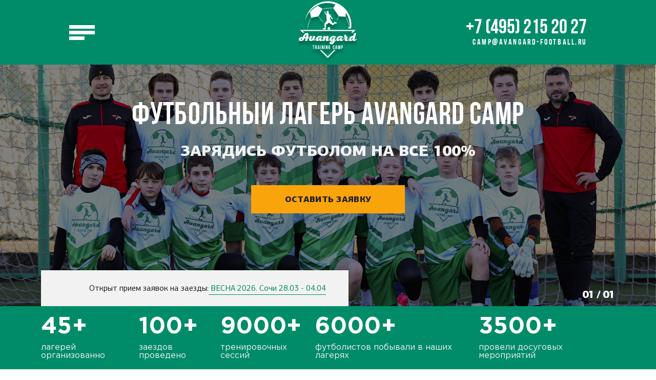

--- FILE ---
content_type: text/html; charset=UTF-8
request_url: https://avangardcamp.ru/
body_size: 148865
content:


<!DOCTYPE html><html lang="ru"><head><meta charset="UTF-8"><meta name="viewport" content="width=device-width, initial-scale=1.0"><meta http-equiv="X-UA-Compatible" content="ie=edge"><meta name="theme-color" content="#111111"><meta name='robots' content='index, follow, max-image-preview:large, max-snippet:-1, max-video-preview:-1' /><title>Детский футбольный лагерь в Сочи - АВАНГАРД</title><link rel="canonical" href="https://avangardcamp.ru/" /><meta property="og:locale" content="ru_RU" /><meta property="og:type" content="website" /><meta property="og:title" content="Детский футбольный лагерь в Сочи - АВАНГАРД" /><meta property="og:url" content="https://avangardcamp.ru/" /><meta property="og:site_name" content="АВАНГАРД" /><meta property="article:modified_time" content="2026-01-15T19:03:14+00:00" /><meta name="twitter:card" content="summary_large_image" /> <script type="application/ld+json" class="yoast-schema-graph">{"@context":"https://schema.org","@graph":[{"@type":"WebPage","@id":"https://avangardcamp.ru/","url":"https://avangardcamp.ru/","name":"Детский футбольный лагерь в Сочи - АВАНГАРД","isPartOf":{"@id":"https://avangardcamp.ru/#website"},"datePublished":"2021-11-26T16:43:26+00:00","dateModified":"2026-01-15T19:03:14+00:00","breadcrumb":{"@id":"https://avangardcamp.ru/#breadcrumb"},"inLanguage":"ru-RU","potentialAction":[{"@type":"ReadAction","target":["https://avangardcamp.ru/"]}]},{"@type":"BreadcrumbList","@id":"https://avangardcamp.ru/#breadcrumb","itemListElement":[{"@type":"ListItem","position":1,"name":"Главная страница"}]},{"@type":"WebSite","@id":"https://avangardcamp.ru/#website","url":"https://avangardcamp.ru/","name":"Футбольный лагерь АВАНГАРД","description":"Детский футбольный лагерь в Сочи на берегу моря. Футбольные сборы для детей. Выбрать дату заезда.","potentialAction":[{"@type":"SearchAction","target":{"@type":"EntryPoint","urlTemplate":"https://avangardcamp.ru/?s={search_term_string}"},"query-input":{"@type":"PropertyValueSpecification","valueRequired":true,"valueName":"search_term_string"}}],"inLanguage":"ru-RU"}]}</script> <link rel="alternate" title="oEmbed (JSON)" type="application/json+oembed" href="https://avangardcamp.ru/wp-json/oembed/1.0/embed?url=https%3A%2F%2Favangardcamp.ru%2F" /><link rel="alternate" title="oEmbed (XML)" type="text/xml+oembed" href="https://avangardcamp.ru/wp-json/oembed/1.0/embed?url=https%3A%2F%2Favangardcamp.ru%2F&#038;format=xml" /><style id='wp-img-auto-sizes-contain-inline-css' type='text/css'>img:is([sizes=auto i],[sizes^="auto," i]){contain-intrinsic-size:3000px 1500px}
/*# sourceURL=wp-img-auto-sizes-contain-inline-css */</style><style id='wp-emoji-styles-inline-css' type='text/css'>img.wp-smiley, img.emoji {
		display: inline !important;
		border: none !important;
		box-shadow: none !important;
		height: 1em !important;
		width: 1em !important;
		margin: 0 0.07em !important;
		vertical-align: -0.1em !important;
		background: none !important;
		padding: 0 !important;
	}
/*# sourceURL=wp-emoji-styles-inline-css */</style><style id='wp-block-library-inline-css' type='text/css'>:root{--wp-block-synced-color:#7a00df;--wp-block-synced-color--rgb:122,0,223;--wp-bound-block-color:var(--wp-block-synced-color);--wp-editor-canvas-background:#ddd;--wp-admin-theme-color:#007cba;--wp-admin-theme-color--rgb:0,124,186;--wp-admin-theme-color-darker-10:#006ba1;--wp-admin-theme-color-darker-10--rgb:0,107,160.5;--wp-admin-theme-color-darker-20:#005a87;--wp-admin-theme-color-darker-20--rgb:0,90,135;--wp-admin-border-width-focus:2px}@media (min-resolution:192dpi){:root{--wp-admin-border-width-focus:1.5px}}.wp-element-button{cursor:pointer}:root .has-very-light-gray-background-color{background-color:#eee}:root .has-very-dark-gray-background-color{background-color:#313131}:root .has-very-light-gray-color{color:#eee}:root .has-very-dark-gray-color{color:#313131}:root .has-vivid-green-cyan-to-vivid-cyan-blue-gradient-background{background:linear-gradient(135deg,#00d084,#0693e3)}:root .has-purple-crush-gradient-background{background:linear-gradient(135deg,#34e2e4,#4721fb 50%,#ab1dfe)}:root .has-hazy-dawn-gradient-background{background:linear-gradient(135deg,#faaca8,#dad0ec)}:root .has-subdued-olive-gradient-background{background:linear-gradient(135deg,#fafae1,#67a671)}:root .has-atomic-cream-gradient-background{background:linear-gradient(135deg,#fdd79a,#004a59)}:root .has-nightshade-gradient-background{background:linear-gradient(135deg,#330968,#31cdcf)}:root .has-midnight-gradient-background{background:linear-gradient(135deg,#020381,#2874fc)}:root{--wp--preset--font-size--normal:16px;--wp--preset--font-size--huge:42px}.has-regular-font-size{font-size:1em}.has-larger-font-size{font-size:2.625em}.has-normal-font-size{font-size:var(--wp--preset--font-size--normal)}.has-huge-font-size{font-size:var(--wp--preset--font-size--huge)}.has-text-align-center{text-align:center}.has-text-align-left{text-align:left}.has-text-align-right{text-align:right}.has-fit-text{white-space:nowrap!important}#end-resizable-editor-section{display:none}.aligncenter{clear:both}.items-justified-left{justify-content:flex-start}.items-justified-center{justify-content:center}.items-justified-right{justify-content:flex-end}.items-justified-space-between{justify-content:space-between}.screen-reader-text{border:0;clip-path:inset(50%);height:1px;margin:-1px;overflow:hidden;padding:0;position:absolute;width:1px;word-wrap:normal!important}.screen-reader-text:focus{background-color:#ddd;clip-path:none;color:#444;display:block;font-size:1em;height:auto;left:5px;line-height:normal;padding:15px 23px 14px;text-decoration:none;top:5px;width:auto;z-index:100000}html :where(.has-border-color){border-style:solid}html :where([style*=border-top-color]){border-top-style:solid}html :where([style*=border-right-color]){border-right-style:solid}html :where([style*=border-bottom-color]){border-bottom-style:solid}html :where([style*=border-left-color]){border-left-style:solid}html :where([style*=border-width]){border-style:solid}html :where([style*=border-top-width]){border-top-style:solid}html :where([style*=border-right-width]){border-right-style:solid}html :where([style*=border-bottom-width]){border-bottom-style:solid}html :where([style*=border-left-width]){border-left-style:solid}html :where(img[class*=wp-image-]){height:auto;max-width:100%}:where(figure){margin:0 0 1em}html :where(.is-position-sticky){--wp-admin--admin-bar--position-offset:var(--wp-admin--admin-bar--height,0px)}@media screen and (max-width:600px){html :where(.is-position-sticky){--wp-admin--admin-bar--position-offset:0px}}

/*# sourceURL=wp-block-library-inline-css */</style><style id='global-styles-inline-css' type='text/css'>:root{--wp--preset--aspect-ratio--square: 1;--wp--preset--aspect-ratio--4-3: 4/3;--wp--preset--aspect-ratio--3-4: 3/4;--wp--preset--aspect-ratio--3-2: 3/2;--wp--preset--aspect-ratio--2-3: 2/3;--wp--preset--aspect-ratio--16-9: 16/9;--wp--preset--aspect-ratio--9-16: 9/16;--wp--preset--color--black: #000000;--wp--preset--color--cyan-bluish-gray: #abb8c3;--wp--preset--color--white: #ffffff;--wp--preset--color--pale-pink: #f78da7;--wp--preset--color--vivid-red: #cf2e2e;--wp--preset--color--luminous-vivid-orange: #ff6900;--wp--preset--color--luminous-vivid-amber: #fcb900;--wp--preset--color--light-green-cyan: #7bdcb5;--wp--preset--color--vivid-green-cyan: #00d084;--wp--preset--color--pale-cyan-blue: #8ed1fc;--wp--preset--color--vivid-cyan-blue: #0693e3;--wp--preset--color--vivid-purple: #9b51e0;--wp--preset--gradient--vivid-cyan-blue-to-vivid-purple: linear-gradient(135deg,rgb(6,147,227) 0%,rgb(155,81,224) 100%);--wp--preset--gradient--light-green-cyan-to-vivid-green-cyan: linear-gradient(135deg,rgb(122,220,180) 0%,rgb(0,208,130) 100%);--wp--preset--gradient--luminous-vivid-amber-to-luminous-vivid-orange: linear-gradient(135deg,rgb(252,185,0) 0%,rgb(255,105,0) 100%);--wp--preset--gradient--luminous-vivid-orange-to-vivid-red: linear-gradient(135deg,rgb(255,105,0) 0%,rgb(207,46,46) 100%);--wp--preset--gradient--very-light-gray-to-cyan-bluish-gray: linear-gradient(135deg,rgb(238,238,238) 0%,rgb(169,184,195) 100%);--wp--preset--gradient--cool-to-warm-spectrum: linear-gradient(135deg,rgb(74,234,220) 0%,rgb(151,120,209) 20%,rgb(207,42,186) 40%,rgb(238,44,130) 60%,rgb(251,105,98) 80%,rgb(254,248,76) 100%);--wp--preset--gradient--blush-light-purple: linear-gradient(135deg,rgb(255,206,236) 0%,rgb(152,150,240) 100%);--wp--preset--gradient--blush-bordeaux: linear-gradient(135deg,rgb(254,205,165) 0%,rgb(254,45,45) 50%,rgb(107,0,62) 100%);--wp--preset--gradient--luminous-dusk: linear-gradient(135deg,rgb(255,203,112) 0%,rgb(199,81,192) 50%,rgb(65,88,208) 100%);--wp--preset--gradient--pale-ocean: linear-gradient(135deg,rgb(255,245,203) 0%,rgb(182,227,212) 50%,rgb(51,167,181) 100%);--wp--preset--gradient--electric-grass: linear-gradient(135deg,rgb(202,248,128) 0%,rgb(113,206,126) 100%);--wp--preset--gradient--midnight: linear-gradient(135deg,rgb(2,3,129) 0%,rgb(40,116,252) 100%);--wp--preset--font-size--small: 13px;--wp--preset--font-size--medium: 20px;--wp--preset--font-size--large: 36px;--wp--preset--font-size--x-large: 42px;--wp--preset--spacing--20: 0.44rem;--wp--preset--spacing--30: 0.67rem;--wp--preset--spacing--40: 1rem;--wp--preset--spacing--50: 1.5rem;--wp--preset--spacing--60: 2.25rem;--wp--preset--spacing--70: 3.38rem;--wp--preset--spacing--80: 5.06rem;--wp--preset--shadow--natural: 6px 6px 9px rgba(0, 0, 0, 0.2);--wp--preset--shadow--deep: 12px 12px 50px rgba(0, 0, 0, 0.4);--wp--preset--shadow--sharp: 6px 6px 0px rgba(0, 0, 0, 0.2);--wp--preset--shadow--outlined: 6px 6px 0px -3px rgb(255, 255, 255), 6px 6px rgb(0, 0, 0);--wp--preset--shadow--crisp: 6px 6px 0px rgb(0, 0, 0);}:where(.is-layout-flex){gap: 0.5em;}:where(.is-layout-grid){gap: 0.5em;}body .is-layout-flex{display: flex;}.is-layout-flex{flex-wrap: wrap;align-items: center;}.is-layout-flex > :is(*, div){margin: 0;}body .is-layout-grid{display: grid;}.is-layout-grid > :is(*, div){margin: 0;}:where(.wp-block-columns.is-layout-flex){gap: 2em;}:where(.wp-block-columns.is-layout-grid){gap: 2em;}:where(.wp-block-post-template.is-layout-flex){gap: 1.25em;}:where(.wp-block-post-template.is-layout-grid){gap: 1.25em;}.has-black-color{color: var(--wp--preset--color--black) !important;}.has-cyan-bluish-gray-color{color: var(--wp--preset--color--cyan-bluish-gray) !important;}.has-white-color{color: var(--wp--preset--color--white) !important;}.has-pale-pink-color{color: var(--wp--preset--color--pale-pink) !important;}.has-vivid-red-color{color: var(--wp--preset--color--vivid-red) !important;}.has-luminous-vivid-orange-color{color: var(--wp--preset--color--luminous-vivid-orange) !important;}.has-luminous-vivid-amber-color{color: var(--wp--preset--color--luminous-vivid-amber) !important;}.has-light-green-cyan-color{color: var(--wp--preset--color--light-green-cyan) !important;}.has-vivid-green-cyan-color{color: var(--wp--preset--color--vivid-green-cyan) !important;}.has-pale-cyan-blue-color{color: var(--wp--preset--color--pale-cyan-blue) !important;}.has-vivid-cyan-blue-color{color: var(--wp--preset--color--vivid-cyan-blue) !important;}.has-vivid-purple-color{color: var(--wp--preset--color--vivid-purple) !important;}.has-black-background-color{background-color: var(--wp--preset--color--black) !important;}.has-cyan-bluish-gray-background-color{background-color: var(--wp--preset--color--cyan-bluish-gray) !important;}.has-white-background-color{background-color: var(--wp--preset--color--white) !important;}.has-pale-pink-background-color{background-color: var(--wp--preset--color--pale-pink) !important;}.has-vivid-red-background-color{background-color: var(--wp--preset--color--vivid-red) !important;}.has-luminous-vivid-orange-background-color{background-color: var(--wp--preset--color--luminous-vivid-orange) !important;}.has-luminous-vivid-amber-background-color{background-color: var(--wp--preset--color--luminous-vivid-amber) !important;}.has-light-green-cyan-background-color{background-color: var(--wp--preset--color--light-green-cyan) !important;}.has-vivid-green-cyan-background-color{background-color: var(--wp--preset--color--vivid-green-cyan) !important;}.has-pale-cyan-blue-background-color{background-color: var(--wp--preset--color--pale-cyan-blue) !important;}.has-vivid-cyan-blue-background-color{background-color: var(--wp--preset--color--vivid-cyan-blue) !important;}.has-vivid-purple-background-color{background-color: var(--wp--preset--color--vivid-purple) !important;}.has-black-border-color{border-color: var(--wp--preset--color--black) !important;}.has-cyan-bluish-gray-border-color{border-color: var(--wp--preset--color--cyan-bluish-gray) !important;}.has-white-border-color{border-color: var(--wp--preset--color--white) !important;}.has-pale-pink-border-color{border-color: var(--wp--preset--color--pale-pink) !important;}.has-vivid-red-border-color{border-color: var(--wp--preset--color--vivid-red) !important;}.has-luminous-vivid-orange-border-color{border-color: var(--wp--preset--color--luminous-vivid-orange) !important;}.has-luminous-vivid-amber-border-color{border-color: var(--wp--preset--color--luminous-vivid-amber) !important;}.has-light-green-cyan-border-color{border-color: var(--wp--preset--color--light-green-cyan) !important;}.has-vivid-green-cyan-border-color{border-color: var(--wp--preset--color--vivid-green-cyan) !important;}.has-pale-cyan-blue-border-color{border-color: var(--wp--preset--color--pale-cyan-blue) !important;}.has-vivid-cyan-blue-border-color{border-color: var(--wp--preset--color--vivid-cyan-blue) !important;}.has-vivid-purple-border-color{border-color: var(--wp--preset--color--vivid-purple) !important;}.has-vivid-cyan-blue-to-vivid-purple-gradient-background{background: var(--wp--preset--gradient--vivid-cyan-blue-to-vivid-purple) !important;}.has-light-green-cyan-to-vivid-green-cyan-gradient-background{background: var(--wp--preset--gradient--light-green-cyan-to-vivid-green-cyan) !important;}.has-luminous-vivid-amber-to-luminous-vivid-orange-gradient-background{background: var(--wp--preset--gradient--luminous-vivid-amber-to-luminous-vivid-orange) !important;}.has-luminous-vivid-orange-to-vivid-red-gradient-background{background: var(--wp--preset--gradient--luminous-vivid-orange-to-vivid-red) !important;}.has-very-light-gray-to-cyan-bluish-gray-gradient-background{background: var(--wp--preset--gradient--very-light-gray-to-cyan-bluish-gray) !important;}.has-cool-to-warm-spectrum-gradient-background{background: var(--wp--preset--gradient--cool-to-warm-spectrum) !important;}.has-blush-light-purple-gradient-background{background: var(--wp--preset--gradient--blush-light-purple) !important;}.has-blush-bordeaux-gradient-background{background: var(--wp--preset--gradient--blush-bordeaux) !important;}.has-luminous-dusk-gradient-background{background: var(--wp--preset--gradient--luminous-dusk) !important;}.has-pale-ocean-gradient-background{background: var(--wp--preset--gradient--pale-ocean) !important;}.has-electric-grass-gradient-background{background: var(--wp--preset--gradient--electric-grass) !important;}.has-midnight-gradient-background{background: var(--wp--preset--gradient--midnight) !important;}.has-small-font-size{font-size: var(--wp--preset--font-size--small) !important;}.has-medium-font-size{font-size: var(--wp--preset--font-size--medium) !important;}.has-large-font-size{font-size: var(--wp--preset--font-size--large) !important;}.has-x-large-font-size{font-size: var(--wp--preset--font-size--x-large) !important;}
/*# sourceURL=global-styles-inline-css */</style><style id='classic-theme-styles-inline-css' type='text/css'>/*! This file is auto-generated */
.wp-block-button__link{color:#fff;background-color:#32373c;border-radius:9999px;box-shadow:none;text-decoration:none;padding:calc(.667em + 2px) calc(1.333em + 2px);font-size:1.125em}.wp-block-file__button{background:#32373c;color:#fff;text-decoration:none}
/*# sourceURL=/wp-includes/css/classic-themes.min.css */</style><link rel='stylesheet' id='contact-form-7-css' href='https://avangardcamp.ru/wp-content/plugins/contact-form-7/includes/css/styles.css?ver=6.1.4' type='text/css' media='all' /><link rel='stylesheet' id='vendor-css-css' href='https://avangardcamp.ru/wp-content/themes/football/assets/css/vendor.css?ver=6.9' type='text/css' media='all' /><link rel='stylesheet' id='football-style-css' href='https://avangardcamp.ru/wp-content/themes/football/assets/css/main.css?ver=6.9' type='text/css' media='all' /><link rel='stylesheet' id='cf7cf-style-css' href='https://avangardcamp.ru/wp-content/plugins/cf7-conditional-fields/style.css?ver=2.4.12' type='text/css' media='all' /><link rel='stylesheet' id='wp-block-paragraph-css' href='https://avangardcamp.ru/wp-includes/blocks/paragraph/style.min.css?ver=6.9' type='text/css' media='all' /> <script type="text/javascript" src="//ajax.googleapis.com/ajax/libs/jquery/3.6.0/jquery.min.js?ver=6.9" id="jquery-core-js"></script> <link rel="https://api.w.org/" href="https://avangardcamp.ru/wp-json/" /><link rel="alternate" title="JSON" type="application/json" href="https://avangardcamp.ru/wp-json/wp/v2/pages/8" /><link rel="EditURI" type="application/rsd+xml" title="RSD" href="https://avangardcamp.ru/xmlrpc.php?rsd" /><meta name="generator" content="WordPress 6.9" /><link rel='shortlink' href='https://avangardcamp.ru/' /> <script>document.createElement( "picture" );if(!window.HTMLPictureElement && document.addEventListener) {window.addEventListener("DOMContentLoaded", function() {var s = document.createElement("script");s.src = "https://avangardcamp.ru/wp-content/plugins/webp-express/js/picturefill.min.js";document.body.appendChild(s);});}</script><link rel="icon" href="https://avangardcamp.ru/wp-content/uploads/2022/01/cropped-avangadr-1-32x32.png" sizes="32x32" /><link rel="icon" href="https://avangardcamp.ru/wp-content/uploads/2022/01/cropped-avangadr-1-192x192.png" sizes="192x192" /><link rel="apple-touch-icon" href="https://avangardcamp.ru/wp-content/uploads/2022/01/cropped-avangadr-1-180x180.png" /><meta name="msapplication-TileImage" content="https://avangardcamp.ru/wp-content/uploads/2022/01/cropped-avangadr-1-270x270.png" /> <script type="text/javascript">!function(){var t=document.createElement("script");t.type="text/javascript",t.async=!0,t.src='https://vk.com/js/api/openapi.js?169',t.onload=function(){VK.Retargeting.Init("VK-RTRG-1427531-4gz0D"),VK.Retargeting.Hit()},document.head.appendChild(t)}();</script><noscript><img src="https://vk.com/rtrg?p=VK-RTRG-1427531-4gz0D" style="position:fixed; left:-999px;" alt=""/></noscript> <script>setTimeout('yaCounter 42277434.reachGoal("time_left");', 90000);</script> <link rel='stylesheet' id='wpgmza-ol-base-style-css' href='https://avangardcamp.ru/wp-content/plugins/wp-google-maps/lib/ol.css?ver=6.9' type='text/css' media='all' /><link rel='stylesheet' id='wpgmza-ol-style-css' href='https://avangardcamp.ru/wp-content/plugins/wp-google-maps/css/open-layers.css?ver=6.9' type='text/css' media='all' /><link rel='stylesheet' id='fontawesome-css' href='https://avangardcamp.ru/wp-content/plugins/wp-google-maps/css/font-awesome.min.css?ver=6.9' type='text/css' media='all' /><link rel='stylesheet' id='fontawesome-polyfill-css' href='https://avangardcamp.ru/wp-content/plugins/wp-google-maps/css/polyfill/fa-5to4.css?ver=6.9' type='text/css' media='all' /><link rel='stylesheet' id='wpgmza-common-css' href='https://avangardcamp.ru/wp-content/plugins/wp-google-maps/css/common.css?ver=9.0.38' type='text/css' media='all' /><link rel='stylesheet' id='remodal-css' href='https://avangardcamp.ru/wp-content/plugins/wp-google-maps/lib/remodal.css?ver=6.9' type='text/css' media='all' /><link rel='stylesheet' id='remodal-default-theme-css' href='https://avangardcamp.ru/wp-content/plugins/wp-google-maps/lib/remodal-default-theme.css?ver=6.9' type='text/css' media='all' /><link rel='stylesheet' id='datatables-css' href='https://avangardcamp.ru/wp-content/plugins/wp-google-maps/css/jquery.dataTables.min.css?ver=6.9' type='text/css' media='all' /><link rel='stylesheet' id='wpgmza-ui-default-css' href='https://avangardcamp.ru/wp-content/plugins/wp-google-maps/css/styles/default.css?ver=9.0.38' type='text/css' media='all' /></head><body><header class="header"><div class="header__inner"><div class="header__left header__item"> <button class="menu_open-btn js-open-modal" data-modal="mobile-menu"> <span></span> <span></span> <span class="small__span"></span> </button></div><div class="header__center header__item"> <a href="https://avangardcamp.ru/" class ="logo header__logo header__logo-pc"> <img class="header__logo-svg" src="https://avangardcamp.ru/wp-content/uploads/2021/11/logo1.svg" alt=""> </a> <a class="logo header__logo header__logo-mob" href="https://avangardcamp.ru/"> <img class="header__logo-svg" src="https://avangardcamp.ru/wp-content/themes/football/assets/img/logo2.svg" alt=""></a></div><div class="header__right header__item"><div class="header__number"> <a href="tel:+7 (495) 215 20 27">+7 (495) 215 20 27</a></div><div class="header__email"> <a href="mailto:camp@avangard-football.ru">camp@avangard-football.ru</a></div></div></div> <script src="//code.jivosite.com/widget/cNmfBuABrO" async></script> </header><div id="fullpage" class="main"><section class="section home" style="background-image: url('https://avangardcamp.ru/wp-content/uploads/2024/01/VOE_193-1.jpg');"><div class="section__inner"><div class="home__inner"><div class="home__inner-head"><div class="home__slider "><div class="home__slider-inner"><div class="home__slider-item"><div class="home__content "><h1 class="default__title home__title">ФУТБОЛЬНЫЙ ЛАГЕРЬ AVANGARD CAMP</h1><p class="default__uptitle home__text">ЗАРЯДИСЬ ФУТБОЛОМ НА ВСЕ 100%</p> <button class="btn-reset home__btn js-open-modal" data-modal ="application-modal">ОСТАВИТЬ ЗАЯВКУ</button></div></div></div><div class="banner"> <img src="" alt=""></div><style>/* banner */

.banner {
	max-width: 420px;
	position: absolute;
	z-index: 5;
	right: 0px;
	top: 60%;
	transform: translatey(-50%);
}

@media (max-width: 991px) {
	.banner {
		max-width: 320px;
	}
}

@media (max-width: 767px) {
	.banner {
		right:auto;
		top: 162%;
		margin:0 20px;
	}
}

.hide {
	display:none;
}</style> <script>let banner = document.querySelector('.banner');
                            banner.addEventListener('click', function (e) {
                              banner.classList.add('hide');
                            });</script> </div><div class="home__news home__news-pc"><p class="default__text home__news-text">Открыт прием заявок на заезды:<a class="home__news-link" href="https://avangardcamp.ru/spring-26/"> ВЕСНА 2026. Сочи 28.03 - 04.04 </a> <a class="home__news-link" href="https://avangardcamp.ru/winter-26/"> </a></p></div><div class="arrows__bottom"><div class="line__inner-top  line__inner-top-home"><div class="block__arrows block__arrows-home"> <button class="default__arrow1 home__prev" style=""> <img src="https://avangardcamp.ru/wp-content/themes/football/assets/img/arrow-small_white.svg" alt=""> </button><div class="line__current_number"> <span class="line__number1 line__number1-home" style="color: #fff;">01</span> <span class="current__el"  style="color: #fff;">/</span> <span class="line__number2 line__number2-home" style="color: #fff;">06</span></div> <button class="default__arrow2 home__next" style=""> <img src="https://avangardcamp.ru/wp-content/themes/football/assets/img/arrow-small_white.svg" alt=""> </button></div></div></div></div></div><div class="home__inner-bottom"><div class="home__inner-bottom--wrap"><div class="home__bottomn-item"><div class="home__bottomn-item-wrap"><p class="default__title home__bottomn-title">45+</p><p class="default__text home__bottomn-text">лагерей организованно</p></div></div><div class="home__bottomn-item"><div class="home__bottomn-item-wrap"><p class="default__title home__bottomn-title">100+</p><p class="default__text home__bottomn-text">заездов проведено</p></div></div><div class="home__bottomn-item"><div class="home__bottomn-item-wrap"><p class="default__title home__bottomn-title">9000+</p><p class="default__text home__bottomn-text">тренировочных сессий</p></div></div><div class="home__bottomn-item"><div class="home__bottomn-item-wrap"><p class="default__title home__bottomn-title">6000+</p><p class="default__text home__bottomn-text">футболистов побывали в наших лагерях</p></div></div><div class="home__bottomn-item"><div class="home__bottomn-item-wrap"><p class="default__title home__bottomn-title">3500+</p><p class="default__text home__bottomn-text">провели досуговых мероприятий</p></div></div></div></div><div class="home__news-mob"><div class="home__news "><p class="default__text home__news-text">Открыт прием заявок на заезды:<a class="home__news-link" href="https://avangardcamp.ru/spring-26/"> ВЕСНА 2026. Сочи 28.03 - 04.04 →</a> <a class="home__news-link" href="https://avangardcamp.ru/winter-26/"> →</a></p></div></div></div></section><section class="section hero"><div class="section__inner"><div class="container__full-pl"><div class="slider-hero"><div class="slider-hero__inner"><div class="slider-hero-item"><div class="slider-hero-item--inner"><div class="slider-hero-item--left"><div class="slider-hero-item--left-wrap"><div class="slider-hero-item-content"><div class="slider-hero-item--title"> О ЛАГЕРЕ</div><div class="slider-hero-item--text"> Avangard Camp - официальный лагерь футбольной академии «Авангард» (г. Москва), проводится с 2013 года – 4 раза в год (осень, зима, весна и лето). Ежегодно в нашем лагере принимают участие несколько сотен спортсменов, которые приезжают из разных уголков России.</div></div></div></div><div class="hero__img-inner"><div class="slider-hero-item--title slider-hero-item--title-mob"> О ЛАГЕРЕ</div> <picture><source srcset="https://avangardcamp.ru/wp-content/webp-express/webp-images/uploads/2024/01/2Xtbb-MIn0Y.jpg.webp" type="image/webp"><img class="hero__img webpexpress-processed" src="https://avangardcamp.ru/wp-content/uploads/2024/01/2Xtbb-MIn0Y.jpg" alt=""></picture></div></div></div><div class="slider-hero-item"><div class="slider-hero-item--inner"><div class="slider-hero-item--left"><div class="slider-hero-item--left-wrap"><div class="slider-hero-item-content"><div class="slider-hero-item--title"> О ЛАГЕРЕ</div><div class="slider-hero-item--text"> Лагерь организуется по принципу тренировочных сборов – участников делим на
 команды
 по 10-15 человек, каждой команде назначается тренер-руководитель, который полностью ведет
 свою
 команду в режиме 24/7.</div></div></div></div><div class="hero__img-inner"><div class="slider-hero-item--title slider-hero-item--title-mob"> О ЛАГЕРЕ</div> <picture><source srcset="https://avangardcamp.ru/wp-content/webp-express/webp-images/uploads/2023/03/Q0VhDtRa6o4.jpg.webp" type="image/webp"><img class="hero__img webpexpress-processed" src="https://avangardcamp.ru/wp-content/uploads/2023/03/Q0VhDtRa6o4.jpg" alt=""></picture></div></div></div><div class="slider-hero-item"><div class="slider-hero-item--inner"><div class="slider-hero-item--left"><div class="slider-hero-item--left-wrap"><div class="slider-hero-item-content"><div class="slider-hero-item--title"> О ЛАГЕРЕ</div><div class="slider-hero-item--text"> В тренировочном лагере работают только опытные и высоко квалифицированные
 тренеры из
 футбольной академии «Авангард» (Москва). Программа лагеря разработана
 методистами ФА
 «Авангард».
Каждый день чётко распланирован и расписан поминутно - свободного времени у участников практически нет!</div></div></div></div><div class="hero__img-inner"><div class="slider-hero-item--title slider-hero-item--title-mob"> О ЛАГЕРЕ</div> <picture><source srcset="https://avangardcamp.ru/wp-content/webp-express/webp-images/uploads/2021/12/Wq0vTNUSDkU.jpg.webp" type="image/webp"><img class="hero__img webpexpress-processed" src="https://avangardcamp.ru/wp-content/uploads/2021/12/Wq0vTNUSDkU.jpg" alt=""></picture></div></div></div><div class="slider-hero-item"><div class="slider-hero-item--inner"><div class="slider-hero-item--left"><div class="slider-hero-item--left-wrap"><div class="slider-hero-item-content"><div class="slider-hero-item--title"> О ЛАГЕРЕ</div><div class="slider-hero-item--text"> Лагерь открыт для футболистов разного уровня – для начинающих, продвинутых и даже для футболистов из ТОП футбольных академий. Группы формируются с учетом возраста, антропометрии и уровня подготовки спортсменов.</div></div></div></div><div class="hero__img-inner"><div class="slider-hero-item--title slider-hero-item--title-mob"> О ЛАГЕРЕ</div> <picture><source srcset="https://avangardcamp.ru/wp-content/webp-express/webp-images/uploads/2024/01/QNlpU1_VPNs.jpg.webp" type="image/webp"><img class="hero__img webpexpress-processed" src="https://avangardcamp.ru/wp-content/uploads/2024/01/QNlpU1_VPNs.jpg" alt=""></picture></div></div></div><div class="slider-hero-item"><div class="slider-hero-item--inner"><div class="slider-hero-item--left"><div class="slider-hero-item--left-wrap"><div class="slider-hero-item-content"><div class="slider-hero-item--title"> О ЛАГЕРЕ</div><div class="slider-hero-item--text"> В Avangard Camp проводятся тренировки и для вратарей. С голкиперами по индивидуальной программе работает тренер вратарей.</div></div></div></div><div class="hero__img-inner"><div class="slider-hero-item--title slider-hero-item--title-mob"> О ЛАГЕРЕ</div> <picture><source srcset="https://avangardcamp.ru/wp-content/webp-express/webp-images/uploads/2024/01/YMoky6LWqm4-2.jpg.webp" type="image/webp"><img class="hero__img webpexpress-processed" src="https://avangardcamp.ru/wp-content/uploads/2024/01/YMoky6LWqm4-2.jpg" alt=""></picture></div></div></div><div class="slider-hero-item"><div class="slider-hero-item--inner"><div class="slider-hero-item--left"><div class="slider-hero-item--left-wrap"><div class="slider-hero-item-content"><div class="slider-hero-item--title"> О ЛАГЕРЕ</div><div class="slider-hero-item--text"> В программе лагеря акцент делается не только на эффективные тренировки, но и на всестороннее развитие детей - в Avangard Camp продуман интересный и разнообразный досуг на каждый день. 
В Avangard Camp - дети тренируются, отдыхают, общаются, заряжаются энергией и позитивом!</div></div></div></div><div class="hero__img-inner"><div class="slider-hero-item--title slider-hero-item--title-mob"> О ЛАГЕРЕ</div> <picture><source srcset="https://avangardcamp.ru/wp-content/webp-express/webp-images/uploads/2024/01/xANrPeG5n_Y.jpg.webp" type="image/webp"><img class="hero__img webpexpress-processed" src="https://avangardcamp.ru/wp-content/uploads/2024/01/xANrPeG5n_Y.jpg" alt=""></picture></div></div></div><div class="slider-hero-item"><div class="slider-hero-item--inner"><div class="slider-hero-item--left"><div class="slider-hero-item--left-wrap"><div class="slider-hero-item-content"><div class="slider-hero-item--title"> О ЛАГЕРЕ</div><div class="slider-hero-item--text"> В летние смены для участников лагеря организуется культурное выездное мероприятие. На выбор доступны два варианта - посещение стадиона "Фишт" и базы футбольного клуба "Сочи" или поездка в парк аттракционов "Сочи-парк".</div></div></div></div><div class="hero__img-inner"><div class="slider-hero-item--title slider-hero-item--title-mob"> О ЛАГЕРЕ</div> <picture><source srcset="https://avangardcamp.ru/wp-content/webp-express/webp-images/uploads/2024/01/vXMGxXCKS-g.jpg.webp" type="image/webp"><img class="hero__img webpexpress-processed" src="https://avangardcamp.ru/wp-content/uploads/2024/01/vXMGxXCKS-g.jpg" alt=""></picture></div></div></div><div class="slider-hero-item"><div class="slider-hero-item--inner"><div class="slider-hero-item--left"><div class="slider-hero-item--left-wrap"><div class="slider-hero-item-content"><div class="slider-hero-item--title"> О ЛАГЕРЕ</div><div class="slider-hero-item--text"> В конце смены лагеря участников ждет торжественное закрытие заезда, на которой каждый футболист получает именной сертификат об успешном прохождении программы лагеря, а также памятные призы и награды.</div></div></div></div><div class="hero__img-inner"><div class="slider-hero-item--title slider-hero-item--title-mob"> О ЛАГЕРЕ</div> <picture><source srcset="https://avangardcamp.ru/wp-content/webp-express/webp-images/uploads/2024/01/qxE_u2FpoFc.jpg.webp" type="image/webp"><img class="hero__img webpexpress-processed" src="https://avangardcamp.ru/wp-content/uploads/2024/01/qxE_u2FpoFc.jpg" alt=""></picture></div></div></div></div></div><div class="line__inner line__inner__pc"><div class="line__inner-top"><div class="line__current_number"> <span class="line__number1 line__number1-hero">01</span> <span class="current__el">/</span> <span class="line__number2 line__number2-hero">06</span></div><div class="arrows_wrap"> <button class="default__arrow1 hero__prev"> <img src="https://avangardcamp.ru/wp-content/themes/football/assets/img/arrow-small.svg" alt=""> </button> <button class="default__arrow2 hero__next"> <img src="https://avangardcamp.ru/wp-content/themes/football/assets/img/arrow-small.svg" alt=""> </button></div></div><div class="line"></div></div><div class="arrows__bottom"><div class="line__inner-top line__inner-top--mods line__inner-top-hero"><div class="line__current_number line__current_number-our_trainers"> <span class="line__number1 line__number1-hero">01</span> <span class="current__el">/</span> <span class="line__number2 line__number2-hero">03</span></div><div class="block__arrows"> <button class="default__arrow1 hero__prev"> <img src="https://avangardcamp.ru/wp-content/themes/football/assets/img/arrow-small.svg" alt=""> </button> <button class="default__arrow2 hero__next"> <img src="https://avangardcamp.ru/wp-content/themes/football/assets/img/arrow-small.svg" alt=""> </button></div></div><div class="line line__bottom line__bottom--hero"></div></div></div></div></section><section class="section peculiarities header-border"><div class="section__inner"><div class="container"><div class="peculiarities__inner-top"><div class="default__title peculiarities__title"> Особенности лагеря</div><div class="peculiarities__inner"><div class="peculiarities__inner__items"><div class="peculiarities__item"> <img class="peculiarities__svg" src="https://avangardcamp.ru/wp-content/uploads/2021/11/per1.svg" alt="элемент1"><div class="peculiarities__item--text"> Современная гостиничная и спортивная инфраструктура</div></div><div class="peculiarities__item"> <img class="peculiarities__svg" src="https://avangardcamp.ru/wp-content/uploads/2021/11/pre3.svg" alt="элемент2"><div class="peculiarities__item--text"> Тренировочная программа для полевых игроков и вратарей</div></div><div class="peculiarities__item"> <img class="peculiarities__svg" src="https://avangardcamp.ru/wp-content/uploads/2021/11/per5.svg" alt="элемент3"><div class="peculiarities__item--text"> Комфортные условия проживания и качественное спортивное питание</div></div></div><div class="peculiarities__inner__items"><div class="peculiarities__item"> <img class="peculiarities__svg" src="https://avangardcamp.ru/wp-content/uploads/2021/11/per2.svg" alt=""><div class="peculiarities__item--text"> Продуманная уникальная программа лагеря</div></div><div class="peculiarities__item"> <img class="peculiarities__svg" src="https://avangardcamp.ru/wp-content/uploads/2021/11/ex3.svg" alt=""><div class="peculiarities__item--text"> Квалифицированный тренерский и административный штаб</div></div><div class="peculiarities__item"> <img class="peculiarities__svg" src="https://avangardcamp.ru/wp-content/uploads/2021/11/per6.svg" alt=""><div class="peculiarities__item--text"> Сочетание эффективных тренировок и интересного досуга</div></div></div></div></div></div></div></section><section class="section our_trainers"><div class="section__inner"><div class="our_trainers-wrap"><div class="container"><div class="our_trainers__inner-top"><div class="default__title our_trainers__title"> Наши тренеры</div><div class="arrows__top"><div class="line__inner-top line__inner-top--mods"> <button class="default__arrow1 trainers__prev"> <img src="https://avangardcamp.ru/wp-content/themes/football/assets/img/arrow-small.svg" alt=""> </button><div class="line__current_number line__current_number-our_trainers"> <span class="line__number1 line__number1-our_trainers">01</span> <span class="current__el">/</span> <span class="line__number2 line__number2-our_trainers">03</span></div> <button class="default__arrow2 trainers__next"> <img src="https://avangardcamp.ru/wp-content/themes/football/assets/img/arrow-small.svg" alt=""> </button></div></div></div><div class="our_trainers__inner"><div class="our_trainers__items"><div class="our_trainers__item"> <a href="https://avangardcamp.ru/trainers/mitusov-andrej-igorevich/"><div class="our_trainers__item-wrap"> <picture><source srcset="https://avangardcamp.ru/wp-content/webp-express/webp-images/uploads/2023/01/Q0qEvcTa9TA-1.jpg.webp" type="image/webp"><img class="our_trainers__item-img webpexpress-processed" src="https://avangardcamp.ru/wp-content/uploads/2023/01/Q0qEvcTa9TA-1.jpg" alt=""></picture><div class="our_trainers__item-content"><div class="our_trainers__item-content-title"> МИТУСОВ АНДРЕЙ ИГОРЕВИЧ</div> <picture><source srcset="https://avangardcamp.ru/wp-content/webp-express/webp-images/themes/football/assets/img/arrow-trainers.png.webp" type="image/webp"><img src="https://avangardcamp.ru/wp-content/themes/football/assets/img/arrow-trainers.png" alt="" class="webpexpress-processed"></picture></div></div> </a></div><div class="our_trainers__item"> <a href="https://avangardcamp.ru/trainers/kroha-sergej-sergeevich/"><div class="our_trainers__item-wrap"> <picture><source srcset="https://avangardcamp.ru/wp-content/webp-express/webp-images/uploads/2023/01/WhatsApp-Image-2025-09-03-at-11.25.56.jpeg.webp" type="image/webp"><img class="our_trainers__item-img webpexpress-processed" src="https://avangardcamp.ru/wp-content/uploads/2023/01/WhatsApp-Image-2025-09-03-at-11.25.56.jpeg" alt=""></picture><div class="our_trainers__item-content"><div class="our_trainers__item-content-title"> КРОХА СЕРГЕЙ СЕРГЕЕВИЧ</div> <picture><source srcset="https://avangardcamp.ru/wp-content/webp-express/webp-images/themes/football/assets/img/arrow-trainers.png.webp" type="image/webp"><img src="https://avangardcamp.ru/wp-content/themes/football/assets/img/arrow-trainers.png" alt="" class="webpexpress-processed"></picture></div></div> </a></div><div class="our_trainers__item"> <a href="https://avangardcamp.ru/trainers/suhomlinov-maksim-valerevich/"><div class="our_trainers__item-wrap"> <picture><source srcset="https://avangardcamp.ru/wp-content/webp-express/webp-images/uploads/2023/01/7lbZHtEUyZBQDvCZKdUOyoeOQWJ7-VpAI4uMcUYBlHqE7YW76H-e-vOldgviwMCccoN4Hv6PQrvh2IG04GtcZcjx.jpg.webp" type="image/webp"><img class="our_trainers__item-img webpexpress-processed" src="https://avangardcamp.ru/wp-content/uploads/2023/01/7lbZHtEUyZBQDvCZKdUOyoeOQWJ7-VpAI4uMcUYBlHqE7YW76H-e-vOldgviwMCccoN4Hv6PQrvh2IG04GtcZcjx.jpg" alt=""></picture><div class="our_trainers__item-content"><div class="our_trainers__item-content-title"> СУХОМЛИНОВ МАКСИМ ВАЛЕРЬЕВИЧ</div> <picture><source srcset="https://avangardcamp.ru/wp-content/webp-express/webp-images/themes/football/assets/img/arrow-trainers.png.webp" type="image/webp"><img src="https://avangardcamp.ru/wp-content/themes/football/assets/img/arrow-trainers.png" alt="" class="webpexpress-processed"></picture></div></div> </a></div><div class="our_trainers__item"> <a href="https://avangardcamp.ru/trainers/antipov-artyom-aleksandrovich/"><div class="our_trainers__item-wrap"> <picture><source srcset="https://avangardcamp.ru/wp-content/webp-express/webp-images/uploads/2021/12/kl508KS4Lrs.jpg.webp" type="image/webp"><img class="our_trainers__item-img webpexpress-processed" src="https://avangardcamp.ru/wp-content/uploads/2021/12/kl508KS4Lrs.jpg" alt=""></picture><div class="our_trainers__item-content"><div class="our_trainers__item-content-title"> АНТИПОВ АРТЁМ АЛЕКСАНДРОВИЧ</div> <picture><source srcset="https://avangardcamp.ru/wp-content/webp-express/webp-images/themes/football/assets/img/arrow-trainers.png.webp" type="image/webp"><img src="https://avangardcamp.ru/wp-content/themes/football/assets/img/arrow-trainers.png" alt="" class="webpexpress-processed"></picture></div></div> </a></div><div class="our_trainers__item"> <a href="https://avangardcamp.ru/trainers/lipatkin-nikolaj-vladimirovich/"><div class="our_trainers__item-wrap"> <picture><source srcset="https://avangardcamp.ru/wp-content/webp-express/webp-images/uploads/2021/12/qpEHlX4B-PVzA49kIDo-Z_Jq9Jmn0mOvoVxIPEXZ46sfru5b-3JxsXH_WXiHApArH9-phkQyhCcWV6ruJ-x4-Jrb.jpg.webp" type="image/webp"><img class="our_trainers__item-img webpexpress-processed" src="https://avangardcamp.ru/wp-content/uploads/2021/12/qpEHlX4B-PVzA49kIDo-Z_Jq9Jmn0mOvoVxIPEXZ46sfru5b-3JxsXH_WXiHApArH9-phkQyhCcWV6ruJ-x4-Jrb.jpg" alt=""></picture><div class="our_trainers__item-content"><div class="our_trainers__item-content-title"> ЛИПАТКИН НИКОЛАЙ ВЛАДИМИРОВИЧ</div> <picture><source srcset="https://avangardcamp.ru/wp-content/webp-express/webp-images/themes/football/assets/img/arrow-trainers.png.webp" type="image/webp"><img src="https://avangardcamp.ru/wp-content/themes/football/assets/img/arrow-trainers.png" alt="" class="webpexpress-processed"></picture></div></div> </a></div><div class="our_trainers__item"> <a href="https://avangardcamp.ru/trainers/smirnov-denis-viktorovich/"><div class="our_trainers__item-wrap"> <picture><source srcset="https://avangardcamp.ru/wp-content/webp-express/webp-images/uploads/2021/12/074.jpg.webp" type="image/webp"><img class="our_trainers__item-img webpexpress-processed" src="https://avangardcamp.ru/wp-content/uploads/2021/12/074.jpg" alt=""></picture><div class="our_trainers__item-content"><div class="our_trainers__item-content-title"> СМИРНОВ ДЕНИС ВИКТОРОВИЧ</div> <picture><source srcset="https://avangardcamp.ru/wp-content/webp-express/webp-images/themes/football/assets/img/arrow-trainers.png.webp" type="image/webp"><img src="https://avangardcamp.ru/wp-content/themes/football/assets/img/arrow-trainers.png" alt="" class="webpexpress-processed"></picture></div></div> </a></div><div class="our_trainers__item"> <a href="https://avangardcamp.ru/trainers/zajka-denis-viktorovich/"><div class="our_trainers__item-wrap"> <picture><source srcset="https://avangardcamp.ru/wp-content/webp-express/webp-images/uploads/2023/01/KOE_047-scaled.jpg.webp" type="image/webp"><img class="our_trainers__item-img webpexpress-processed" src="https://avangardcamp.ru/wp-content/uploads/2023/01/KOE_047-scaled.jpg" alt=""></picture><div class="our_trainers__item-content"><div class="our_trainers__item-content-title"> ЗАЙКА ДЕНИС ВИКТОРОВИЧ</div> <picture><source srcset="https://avangardcamp.ru/wp-content/webp-express/webp-images/themes/football/assets/img/arrow-trainers.png.webp" type="image/webp"><img src="https://avangardcamp.ru/wp-content/themes/football/assets/img/arrow-trainers.png" alt="" class="webpexpress-processed"></picture></div></div> </a></div><div class="our_trainers__item"> <a href="https://avangardcamp.ru/trainers/6208/"><div class="our_trainers__item-wrap"> <picture><source srcset="https://avangardcamp.ru/wp-content/webp-express/webp-images/uploads/2021/01/KOE_025-scaled.jpg.webp" type="image/webp"><img class="our_trainers__item-img webpexpress-processed" src="https://avangardcamp.ru/wp-content/uploads/2021/01/KOE_025-scaled.jpg" alt=""></picture><div class="our_trainers__item-content"><div class="our_trainers__item-content-title"> Коротков Александр Александрович</div> <picture><source srcset="https://avangardcamp.ru/wp-content/webp-express/webp-images/themes/football/assets/img/arrow-trainers.png.webp" type="image/webp"><img src="https://avangardcamp.ru/wp-content/themes/football/assets/img/arrow-trainers.png" alt="" class="webpexpress-processed"></picture></div></div> </a></div><div class="our_trainers__item"> <a href="https://avangardcamp.ru/trainers/shiryaev-nikita-viktorovich/"><div class="our_trainers__item-wrap"> <picture><source srcset="https://avangardcamp.ru/wp-content/webp-express/webp-images/uploads/2021/01/KOE_172-scaled.jpg.webp" type="image/webp"><img class="our_trainers__item-img webpexpress-processed" src="https://avangardcamp.ru/wp-content/uploads/2021/01/KOE_172-scaled.jpg" alt=""></picture><div class="our_trainers__item-content"><div class="our_trainers__item-content-title"> ШИРЯЕВ НИКИТА ВИКТОРОВИЧ</div> <picture><source srcset="https://avangardcamp.ru/wp-content/webp-express/webp-images/themes/football/assets/img/arrow-trainers.png.webp" type="image/webp"><img src="https://avangardcamp.ru/wp-content/themes/football/assets/img/arrow-trainers.png" alt="" class="webpexpress-processed"></picture></div></div> </a></div><div class="our_trainers__item"> <a href="https://avangardcamp.ru/trainers/mamilov-tamerlan-musaevich/"><div class="our_trainers__item-wrap"> <picture><source srcset="https://avangardcamp.ru/wp-content/webp-express/webp-images/uploads/2022/01/LxLvbbP3YOE.jpg.webp" type="image/webp"><img class="our_trainers__item-img webpexpress-processed" src="https://avangardcamp.ru/wp-content/uploads/2022/01/LxLvbbP3YOE.jpg" alt=""></picture><div class="our_trainers__item-content"><div class="our_trainers__item-content-title"> МАМИЛОВ ТАМЕРЛАН МУСАЕВИЧ</div> <picture><source srcset="https://avangardcamp.ru/wp-content/webp-express/webp-images/themes/football/assets/img/arrow-trainers.png.webp" type="image/webp"><img src="https://avangardcamp.ru/wp-content/themes/football/assets/img/arrow-trainers.png" alt="" class="webpexpress-processed"></picture></div></div> </a></div><div class="our_trainers__item"> <a href="https://avangardcamp.ru/trainers/stroilov-nikita-vadimovich/"><div class="our_trainers__item-wrap"> <picture><source srcset="https://avangardcamp.ru/wp-content/webp-express/webp-images/uploads/2025/09/7TdW-K5gRi-oXoGZvm_36tPdf1T85EIOgg5rzqEZfxQJaOOLoaF6dJBWgbbub5SYSqnd4ZCkekTuR0nmyxnCclIe.jpg.webp" type="image/webp"><img class="our_trainers__item-img webpexpress-processed" src="https://avangardcamp.ru/wp-content/uploads/2025/09/7TdW-K5gRi-oXoGZvm_36tPdf1T85EIOgg5rzqEZfxQJaOOLoaF6dJBWgbbub5SYSqnd4ZCkekTuR0nmyxnCclIe.jpg" alt=""></picture><div class="our_trainers__item-content"><div class="our_trainers__item-content-title"> СТРОИЛОВ НИКИТА ВАДИМОВИЧ</div> <picture><source srcset="https://avangardcamp.ru/wp-content/webp-express/webp-images/themes/football/assets/img/arrow-trainers.png.webp" type="image/webp"><img src="https://avangardcamp.ru/wp-content/themes/football/assets/img/arrow-trainers.png" alt="" class="webpexpress-processed"></picture></div></div> </a></div><div class="our_trainers__item"> <a href="https://avangardcamp.ru/trainers/sultanov-ruslan-rufetovich/"><div class="our_trainers__item-wrap"> <picture><source srcset="https://avangardcamp.ru/wp-content/webp-express/webp-images/uploads/2025/09/KOE_178-scaled.jpg.webp" type="image/webp"><img class="our_trainers__item-img webpexpress-processed" src="https://avangardcamp.ru/wp-content/uploads/2025/09/KOE_178-scaled.jpg" alt=""></picture><div class="our_trainers__item-content"><div class="our_trainers__item-content-title"> СУЛТАНОВ РУСЛАН РУФЕТОВИЧ</div> <picture><source srcset="https://avangardcamp.ru/wp-content/webp-express/webp-images/themes/football/assets/img/arrow-trainers.png.webp" type="image/webp"><img src="https://avangardcamp.ru/wp-content/themes/football/assets/img/arrow-trainers.png" alt="" class="webpexpress-processed"></picture></div></div> </a></div><div class="our_trainers__item"> <a href="https://avangardcamp.ru/trainers/egorov-viktor-aleksandrovich-2/"><div class="our_trainers__item-wrap"> <picture><source srcset="https://avangardcamp.ru/wp-content/webp-express/webp-images/uploads/2025/09/KOE_115-scaled.jpg.webp" type="image/webp"><img class="our_trainers__item-img webpexpress-processed" src="https://avangardcamp.ru/wp-content/uploads/2025/09/KOE_115-scaled.jpg" alt=""></picture><div class="our_trainers__item-content"><div class="our_trainers__item-content-title"> ЕГОРОВ ВИКТОР АЛЕКСАНДРОВИЧ</div> <picture><source srcset="https://avangardcamp.ru/wp-content/webp-express/webp-images/themes/football/assets/img/arrow-trainers.png.webp" type="image/webp"><img src="https://avangardcamp.ru/wp-content/themes/football/assets/img/arrow-trainers.png" alt="" class="webpexpress-processed"></picture></div></div> </a></div><div class="our_trainers__item"> <a href="https://avangardcamp.ru/trainers/kovalenko-artyom-vladimirovich/"><div class="our_trainers__item-wrap"> <picture><source srcset="https://avangardcamp.ru/wp-content/webp-express/webp-images/uploads/2025/09/WhatsApp-Image-2025-09-03-at-11.06.53-1.jpeg.webp" type="image/webp"><img class="our_trainers__item-img webpexpress-processed" src="https://avangardcamp.ru/wp-content/uploads/2025/09/WhatsApp-Image-2025-09-03-at-11.06.53-1.jpeg" alt=""></picture><div class="our_trainers__item-content"><div class="our_trainers__item-content-title"> КОВАЛЕНКО АРТЁМ ВЛАДИМИРОВИЧ</div> <picture><source srcset="https://avangardcamp.ru/wp-content/webp-express/webp-images/themes/football/assets/img/arrow-trainers.png.webp" type="image/webp"><img src="https://avangardcamp.ru/wp-content/themes/football/assets/img/arrow-trainers.png" alt="" class="webpexpress-processed"></picture></div></div> </a></div><div class="our_trainers__item"> <a href="https://avangardcamp.ru/trainers/kostyaev-maksim-vadimovich/"><div class="our_trainers__item-wrap"> <picture><source srcset="https://avangardcamp.ru/wp-content/webp-express/webp-images/uploads/2025/09/vuAO3E1iDpAONxLUD_rRQaP_IQDuaiUidXjjxbZ84ryRSFO3ijmHYXhhWSh6HPDZ2AX4HAEO-jH9GXx9qvI_pIEg.jpg.webp" type="image/webp"><img class="our_trainers__item-img webpexpress-processed" src="https://avangardcamp.ru/wp-content/uploads/2025/09/vuAO3E1iDpAONxLUD_rRQaP_IQDuaiUidXjjxbZ84ryRSFO3ijmHYXhhWSh6HPDZ2AX4HAEO-jH9GXx9qvI_pIEg.jpg" alt=""></picture><div class="our_trainers__item-content"><div class="our_trainers__item-content-title"> КОСТЯЕВ МАКСИМ ВАДИМОВИЧ</div> <picture><source srcset="https://avangardcamp.ru/wp-content/webp-express/webp-images/themes/football/assets/img/arrow-trainers.png.webp" type="image/webp"><img src="https://avangardcamp.ru/wp-content/themes/football/assets/img/arrow-trainers.png" alt="" class="webpexpress-processed"></picture></div></div> </a></div><div class="our_trainers__item"> <a href="https://avangardcamp.ru/trainers/boltnev-pavel-andreevich/"><div class="our_trainers__item-wrap"> <picture><source srcset="https://avangardcamp.ru/wp-content/webp-express/webp-images/uploads/2025/09/qrucGi6kMkusOJaXqG_Y4hPVUbMRlFaakOVWebiWrvwvz94svA3yzLWinxYBasNcYR3iawK6SYmkPvp8IzB6heWl.jpg.webp" type="image/webp"><img class="our_trainers__item-img webpexpress-processed" src="https://avangardcamp.ru/wp-content/uploads/2025/09/qrucGi6kMkusOJaXqG_Y4hPVUbMRlFaakOVWebiWrvwvz94svA3yzLWinxYBasNcYR3iawK6SYmkPvp8IzB6heWl.jpg" alt=""></picture><div class="our_trainers__item-content"><div class="our_trainers__item-content-title"> БОЛТНЕВ ПАВЕЛ АНДРЕЕВИЧ</div> <picture><source srcset="https://avangardcamp.ru/wp-content/webp-express/webp-images/themes/football/assets/img/arrow-trainers.png.webp" type="image/webp"><img src="https://avangardcamp.ru/wp-content/themes/football/assets/img/arrow-trainers.png" alt="" class="webpexpress-processed"></picture></div></div> </a></div><div class="our_trainers__item"> <a href="https://avangardcamp.ru/trainers/golanov-pavel-vladimirovich/"><div class="our_trainers__item-wrap"> <img class="our_trainers__item-img" src="" alt=""><div class="our_trainers__item-content"><div class="our_trainers__item-content-title"> ГОЛАНОВ ПАВЕЛ ВЛАДИМИРОВИЧ</div> <picture><source srcset="https://avangardcamp.ru/wp-content/webp-express/webp-images/themes/football/assets/img/arrow-trainers.png.webp" type="image/webp"><img src="https://avangardcamp.ru/wp-content/themes/football/assets/img/arrow-trainers.png" alt="" class="webpexpress-processed"></picture></div></div> </a></div></div></div><div class="arrows__bottom arrows__bottom--trainers"><div class="line__inner-top line__inner-top--mods"><div class="line__current_number line__current_number-our_trainers"> <span class="line__number1 line__number1-our_trainers">01</span> <span class="current__el">/</span> <span class="line__number2 line__number2-our_trainers">06</span></div><div class="block__arrows"> <button class="default__arrow1 trainers__prev"> <img src="https://avangardcamp.ru/wp-content/themes/football/assets/img/arrow-small.svg" alt=""> </button> <button class="default__arrow2 trainers__next"> <img src="https://avangardcamp.ru/wp-content/themes/football/assets/img/arrow-small.svg" alt=""> </button></div></div><div class="line line__bottom"></div></div></div></div></div></section><section class="section program "><div class="section__inner"><div class="container__full-pr"><div class="default__title program__title program__title--mob">Программа лагеря</div><div class="program__inner"><div class="timetable__left program__left"> <picture><source srcset="https://avangardcamp.ru/wp-content/webp-express/webp-images/uploads/2024/01/NRcLAg2s1PA.jpg.webp" type="image/webp"><img class="program__img webpexpress-processed" src="https://avangardcamp.ru/wp-content/uploads/2024/01/NRcLAg2s1PA.jpg" alt=""></picture></div><div class="program__content"><div class="default__title program__title program__title--pc">Программа лагеря</div> <button class="accordion"><span class="acc-title">Футбольные тренировки</span></button><div class="panel"><p>В тренировочном лагере проводятся футбольные тренировки 2 раза в день по 90 минут. Предусмотрены тренировки как для полевых игроков, так и для вратарей. Для каждой возрастной группы разработана своя программа тренировок. На утренней тренировке футболисты, как правило, работают над индивидуальной техникой и развитием ловкости, на вечерней тренировке идет закрепление материала в игровых упражнениях. Вратари работают, как индивидуально с тренером вратарей, так и в командах. 
Основной акцент в тренировочной программе делается на развитие индивидуальной техники, расширение арсенала технических приемов, развитие координационных способностей, развитие быстроты во всех ее проявлениях и улучшение понимания футбола.</p></div> <button class="accordion"><span class="acc-title">Футбольные семинары</span></button><div class="panel"><p>Помимо футбольных тренировок на поле, в лагере проводятся интересные аудиторные занятия, которые направлены на улучшение понимания футбола - тренеры проводят видео-разборы матчей, видео-анализ действий футболистов разных амплуа, объясняются основные моменты тактики игры и т.д. А также часть занятий посвящается психологии, спортивному питанию, дисциплине, самоорганизации и мотивации - мы рассказываем участникам лагеря про спортивный режим футболиста, о важности правильного питания, как настроится на игру, как делать правильные выводы из побед и поражений и т.д.</p></div> <button class="accordion"><span class="acc-title">Отдых и разностороннее развитие</span></button><div class="panel"><p>В нашем тренировочном лагере мы стараемся сочетать эффективные тренировки, строгую дисциплину, четкий распорядок дня с разнообразным, интересным и активным досугом. Нам важно, чтобы участники лагеря развивались разносторонне, могли проявить себя не только на футбольном поле. Ежедневно мы организуем различные спортивные и интеллектуальные мероприятия – турнир по настольному теннису, дартсу, проводим викторинs, организовываем турниры по шахматам, шашкам, FIFA, играем в «Король пенальти» и другие игры.</p></div> <button class="accordion"><span class="acc-title">Социализация и командность</span></button><div class="panel"><p>Несмотря на то, что в лагерь приезжают футболисты со всей страны, из разных футбольных школ и большинство детей не знакомы друг с другом, в нашем лагере они становятся настоящей командой. В основе нашего лагеря заложены принципы спортивных сборов – участники лагеря объединяются в команды по возрасту и уровню подготовки, им назначается тренер-руководитель команды и все запланированные мероприятия проходят только командой. Каждая команда имеет свою уникальную, отдельную программу. В таком формате дети сплачиваются, находят новых друзей, поддерживают друг друга, отвечают перед командой за опоздания и другие проступки – в целом работает принцип: «один за всех и все за одного».</p></div></div><div class="program__slider"><div class="program__slider-inner"><div class="program__item"><div class="program__item-inner"><div class="default__title program__title program__title-slider">Футбольные тренировки</div><p class="default__text">В тренировочном лагере проводятся футбольные тренировки 2 раза в день по 90 минут. Предусмотрены тренировки как для полевых игроков, так и для вратарей. Для каждой возрастной группы разработана своя программа тренировок. На утренней тренировке футболисты, как правило, работают над индивидуальной техникой и развитием ловкости, на вечерней тренировке идет закрепление материала в игровых упражнениях. Вратари работают, как индивидуально с тренером вратарей, так и в командах. 
Основной акцент в тренировочной программе делается на развитие индивидуальной техники, расширение арсенала технических приемов, развитие координационных способностей, развитие быстроты во всех ее проявлениях и улучшение понимания футбола.</p></div></div><div class="program__item"><div class="program__item-inner"><div class="default__title program__title program__title-slider">Футбольные семинары</div><p class="default__text">Помимо футбольных тренировок на поле, в лагере проводятся интересные аудиторные занятия, которые направлены на улучшение понимания футбола - тренеры проводят видео-разборы матчей, видео-анализ действий футболистов разных амплуа, объясняются основные моменты тактики игры и т.д. А также часть занятий посвящается психологии, спортивному питанию, дисциплине, самоорганизации и мотивации - мы рассказываем участникам лагеря про спортивный режим футболиста, о важности правильного питания, как настроится на игру, как делать правильные выводы из побед и поражений и т.д.</p></div></div><div class="program__item"><div class="program__item-inner"><div class="default__title program__title program__title-slider">Отдых и разностороннее развитие</div><p class="default__text">В нашем тренировочном лагере мы стараемся сочетать эффективные тренировки, строгую дисциплину, четкий распорядок дня с разнообразным, интересным и активным досугом. Нам важно, чтобы участники лагеря развивались разносторонне, могли проявить себя не только на футбольном поле. Ежедневно мы организуем различные спортивные и интеллектуальные мероприятия – турнир по настольному теннису, дартсу, проводим викторинs, организовываем турниры по шахматам, шашкам, FIFA, играем в «Король пенальти» и другие игры.</p></div></div><div class="program__item"><div class="program__item-inner"><div class="default__title program__title program__title-slider">Социализация и командность</div><p class="default__text">Несмотря на то, что в лагерь приезжают футболисты со всей страны, из разных футбольных школ и большинство детей не знакомы друг с другом, в нашем лагере они становятся настоящей командой. В основе нашего лагеря заложены принципы спортивных сборов – участники лагеря объединяются в команды по возрасту и уровню подготовки, им назначается тренер-руководитель команды и все запланированные мероприятия проходят только командой. Каждая команда имеет свою уникальную, отдельную программу. В таком формате дети сплачиваются, находят новых друзей, поддерживают друг друга, отвечают перед командой за опоздания и другие проступки – в целом работает принцип: «один за всех и все за одного».</p></div></div></div><div class="arrows__bottom"><div class="line__inner-top"><div class="line__current_number line__current_number-our_trainers"> <span class="line__number1 line__number1-program">01</span> <span class="current__el">/</span> <span class="line__number2 line__number2-program">03</span></div><div class="block__arrows"> <button class="default__arrow1 program__prev"> <img src="https://avangardcamp.ru/wp-content/themes/football/assets/img/arrow-small_white.svg" alt=""> </button> <button class="default__arrow2 program__next"> <img src="https://avangardcamp.ru/wp-content/themes/football/assets/img/arrow-small_white.svg" alt=""> </button></div></div><div class="line line__bottom line__bottom--reviews"></div></div></div></div></div></div></section><section class="section timetable"><div class="section__inner"><div class="container__full-pr"><div class="timetable__inner"><div class="timetable__left"> <picture><source srcset="https://avangardcamp.ru/wp-content/webp-express/webp-images/uploads/2024/01/eBl399Ly2-o-1.jpg.webp" type="image/webp"><img class="timetable__img webpexpress-processed" src="https://avangardcamp.ru/wp-content/uploads/2024/01/eBl399Ly2-o-1.jpg" alt=""></picture></div><div class="timetable__content"><div class="default__title timetable__title"> Распорядок дня</div><div class="timetable__items"><div class="timetable__item"><div class="timetable__item-inner"><div class="timetable__item-title"> утро</div><div class="timetable__item-text-wrap"><div class="default__text timetable__item-text"> Зарядка</div><div class="default__text timetable__item-text"> Завтрак</div><div class="default__text timetable__item-text"> Тренировочная сессия</div><div class="default__text timetable__item-text"> Активный досуг</div></div></div></div></div><div class="timetable__item"><div class="timetable__item-inner"><div class="timetable__item-title"> день</div><div class="timetable__item-text-wrap"><div class="default__text timetable__item-text"> Обед</div><div class="default__text timetable__item-text"> Восстановительный отдых</div><div class="default__text timetable__item-text"> Полдник</div><div class="default__text timetable__item-text"> Теоретическая подготовка</div></div></div></div><div class="timetable__item"><div class="timetable__item-inner"><div class="timetable__item-title"> вечер</div><div class="timetable__item-text-wrap"><div class="default__text timetable__item-text"> Тренировочная сессия</div><div class="default__text timetable__item-text"> Ужин</div><div class="default__text timetable__item-text"> Вечернее мероприятие</div><div class="default__text timetable__item-text"> Подведение итогов дня</div></div></div></div></div></div></div></div></section><section class="section representatives"><div class="section__inner"><div class="representatives__inner"><div class="container"><div class="reviews__top representatives__top"><div class="default__title reviews__title representatives__title"> У нас побывали представители футбольных школ</div><div class="arrows__top"><div class="line__inner-top line__inner-top--mods"> <button class="default__arrow1 representatives__prev"> <img src="https://avangardcamp.ru/wp-content/themes/football/assets/img/arrow-small.svg" alt=""> </button><div class="line__current_number line__current_number__none"> <span class="line__number1 line__number2_representatives">01</span> <span class="current__el">/</span> <span class="line__number2 line__number2_representatives">03</span></div> <button class="default__arrow2 representatives__next"> <img src="https://avangardcamp.ru/wp-content/themes/football/assets/img/arrow-small.svg" alt=""> </button></div></div></div><div class="representatives__slider"><div class="representatives__slider-inner"><div class="representatives__item"> <picture><source srcset="https://avangardcamp.ru/wp-content/webp-express/webp-images/uploads/2024/01/Banner-1-e1705478411699.png.webp" type="image/webp"><img src="https://avangardcamp.ru/wp-content/uploads/2024/01/Banner-1-e1705478411699.png" alt="" class="webpexpress-processed"></picture></div><div class="representatives__item"> <picture><source srcset="https://avangardcamp.ru/wp-content/webp-express/webp-images/uploads/2022/04/s1200-1-dd4faeed-e1705476778164.png.webp" type="image/webp"><img src="https://avangardcamp.ru/wp-content/uploads/2022/04/s1200-1-dd4faeed-e1705476778164.png" alt="" class="webpexpress-processed"></picture></div><div class="representatives__item"> <picture><source srcset="https://avangardcamp.ru/wp-content/webp-express/webp-images/uploads/2022/04/emblema_fk_krasnodar-e1705477911314.png.webp" type="image/webp"><img src="https://avangardcamp.ru/wp-content/uploads/2022/04/emblema_fk_krasnodar-e1705477911314.png" alt="" class="webpexpress-processed"></picture></div><div class="representatives__item"> <picture><source srcset="https://avangardcamp.ru/wp-content/webp-express/webp-images/uploads/2022/04/509681058-e1705477980327.jpg.webp" type="image/webp"><img src="https://avangardcamp.ru/wp-content/uploads/2022/04/509681058-e1705477980327.jpg" alt="" class="webpexpress-processed"></picture></div><div class="representatives__item"> <picture><source srcset="https://avangardcamp.ru/wp-content/webp-express/webp-images/uploads/2022/04/1200px-Torpedo_2018.svg-e1705477996205.png.webp" type="image/webp"><img src="https://avangardcamp.ru/wp-content/uploads/2022/04/1200px-Torpedo_2018.svg-e1705477996205.png" alt="" class="webpexpress-processed"></picture></div><div class="representatives__item"> <picture><source srcset="https://avangardcamp.ru/wp-content/webp-express/webp-images/uploads/2022/04/FC_Spartak_Moscow_Logo.svg-e1705478078908.png.webp" type="image/webp"><img src="https://avangardcamp.ru/wp-content/uploads/2022/04/FC_Spartak_Moscow_Logo.svg-e1705478078908.png" alt="" class="webpexpress-processed"></picture></div><div class="representatives__item"> <picture><source srcset="https://avangardcamp.ru/wp-content/webp-express/webp-images/uploads/2024/01/zenit-logo-2013-1925-CYAN-RGB_2-e1705480565354.png.webp" type="image/webp"><img src="https://avangardcamp.ru/wp-content/uploads/2024/01/zenit-logo-2013-1925-CYAN-RGB_2-e1705480565354.png" alt="" class="webpexpress-processed"></picture></div><div class="representatives__item"> <picture><source srcset="https://avangardcamp.ru/wp-content/webp-express/webp-images/uploads/2024/01/C7n2t1Vl6DQQ-sZuTNgBMcnsj4By-lwfG4ZQ-jGEwYBgvSHIpPc0MmEDepklnos6gxuyXB5rbf8Qs4E917hYIGw--e1705480617568.jpg.webp" type="image/webp"><img src="https://avangardcamp.ru/wp-content/uploads/2024/01/C7n2t1Vl6DQQ-sZuTNgBMcnsj4By-lwfG4ZQ-jGEwYBgvSHIpPc0MmEDepklnos6gxuyXB5rbf8Qs4E917hYIGw--e1705480617568.jpg" alt="" class="webpexpress-processed"></picture></div><div class="representatives__item"> <picture><source srcset="https://avangardcamp.ru/wp-content/webp-express/webp-images/uploads/2024/01/P3cxlnMRtavk8Q14fzOBLfNfkiKmDJqZTSIZ5QiqXHCg6FLUh2K-xHXg0e-AZn4k6uB0mtnr17fB0xVfnoJz1Cq3-e1705480655389.jpg.webp" type="image/webp"><img src="https://avangardcamp.ru/wp-content/uploads/2024/01/P3cxlnMRtavk8Q14fzOBLfNfkiKmDJqZTSIZ5QiqXHCg6FLUh2K-xHXg0e-AZn4k6uB0mtnr17fB0xVfnoJz1Cq3-e1705480655389.jpg" alt="" class="webpexpress-processed"></picture></div><div class="representatives__item"> <picture><source srcset="https://avangardcamp.ru/wp-content/webp-express/webp-images/uploads/2022/04/imageget.png.webp" type="image/webp"><img src="https://avangardcamp.ru/wp-content/uploads/2022/04/imageget.png" alt="" class="webpexpress-processed"></picture></div><div class="representatives__item"> <picture><source srcset="https://avangardcamp.ru/wp-content/webp-express/webp-images/uploads/2024/01/1200px-FC_AEK_Larnaca_Logo.svg-e1705478328707.png.webp" type="image/webp"><img src="https://avangardcamp.ru/wp-content/uploads/2024/01/1200px-FC_AEK_Larnaca_Logo.svg-e1705478328707.png" alt="" class="webpexpress-processed"></picture></div><div class="representatives__item"> <picture><source srcset="https://avangardcamp.ru/wp-content/webp-express/webp-images/uploads/2022/04/Bez-nazvaniya.png.webp" type="image/webp"><img src="https://avangardcamp.ru/wp-content/uploads/2022/04/Bez-nazvaniya.png" alt="" class="webpexpress-processed"></picture></div><div class="representatives__item"> <picture><source srcset="https://avangardcamp.ru/wp-content/webp-express/webp-images/uploads/2024/01/aeea5f2c-6532-46f2-ba68-e2ccfb89723b-e1705480741190.png.webp" type="image/webp"><img src="https://avangardcamp.ru/wp-content/uploads/2024/01/aeea5f2c-6532-46f2-ba68-e2ccfb89723b-e1705480741190.png" alt="" class="webpexpress-processed"></picture></div><div class="representatives__item"> <picture><source srcset="https://avangardcamp.ru/wp-content/webp-express/webp-images/uploads/2024/01/barca-academy.jpg.webp" type="image/webp"><img src="https://avangardcamp.ru/wp-content/uploads/2024/01/barca-academy.jpg" alt="" class="webpexpress-processed"></picture></div><div class="representatives__item"> <picture><source srcset="https://avangardcamp.ru/wp-content/webp-express/webp-images/uploads/2024/01/TOr9T364Ok7ogy7di8lxzK0dz1dIkEjEApCA2XSjy5Ys6WlR7ApF2LTrc67BWVN0rjluHY_PRPYAWacSTxZ9mVlw-e1705480789668.jpg.webp" type="image/webp"><img src="https://avangardcamp.ru/wp-content/uploads/2024/01/TOr9T364Ok7ogy7di8lxzK0dz1dIkEjEApCA2XSjy5Ys6WlR7ApF2LTrc67BWVN0rjluHY_PRPYAWacSTxZ9mVlw-e1705480789668.jpg" alt="" class="webpexpress-processed"></picture></div><div class="representatives__item"> <picture><source srcset="https://avangardcamp.ru/wp-content/webp-express/webp-images/uploads/2024/01/b86489e47b30a3181761a224c646497a-e1705478485714.png.webp" type="image/webp"><img src="https://avangardcamp.ru/wp-content/uploads/2024/01/b86489e47b30a3181761a224c646497a-e1705478485714.png" alt="" class="webpexpress-processed"></picture></div><div class="representatives__item"> <picture><source srcset="https://avangardcamp.ru/wp-content/webp-express/webp-images/uploads/2022/04/FC_CSKA_Moscow_Logo.svg.png.webp" type="image/webp"><img src="https://avangardcamp.ru/wp-content/uploads/2022/04/FC_CSKA_Moscow_Logo.svg.png" alt="" class="webpexpress-processed"></picture></div><div class="representatives__item"> <picture><source srcset="https://avangardcamp.ru/wp-content/webp-express/webp-images/uploads/2021/11/Frame-15.png.webp" type="image/webp"><img src="https://avangardcamp.ru/wp-content/uploads/2021/11/Frame-15.png" alt="" class="webpexpress-processed"></picture></div><div class="representatives__item"> <picture><source srcset="https://avangardcamp.ru/wp-content/webp-express/webp-images/uploads/2022/04/1034px-FC_Arsenal_Tula_Logo.svg.png.webp" type="image/webp"><img src="https://avangardcamp.ru/wp-content/uploads/2022/04/1034px-FC_Arsenal_Tula_Logo.svg.png" alt="" class="webpexpress-processed"></picture></div><div class="representatives__item"> <picture><source srcset="https://avangardcamp.ru/wp-content/webp-express/webp-images/uploads/2022/04/Toronto_FC_Logo.svg.png.webp" type="image/webp"><img src="https://avangardcamp.ru/wp-content/uploads/2022/04/Toronto_FC_Logo.svg.png" alt="" class="webpexpress-processed"></picture></div><div class="representatives__item"> <picture><source srcset="https://avangardcamp.ru/wp-content/webp-express/webp-images/uploads/2022/04/3101.jpg.webp" type="image/webp"><img src="https://avangardcamp.ru/wp-content/uploads/2022/04/3101.jpg" alt="" class="webpexpress-processed"></picture></div><div class="representatives__item"> <picture><source srcset="https://avangardcamp.ru/wp-content/webp-express/webp-images/uploads/2022/04/rEOsdxwN_400x400.jpg.webp" type="image/webp"><img src="https://avangardcamp.ru/wp-content/uploads/2022/04/rEOsdxwN_400x400.jpg" alt="" class="webpexpress-processed"></picture></div><div class="representatives__item"> <picture><source srcset="https://avangardcamp.ru/wp-content/webp-express/webp-images/uploads/2022/04/A9KQaC2i.png.webp" type="image/webp"><img src="https://avangardcamp.ru/wp-content/uploads/2022/04/A9KQaC2i.png" alt="" class="webpexpress-processed"></picture></div><div class="representatives__item"> <picture><source srcset="https://avangardcamp.ru/wp-content/webp-express/webp-images/uploads/2022/04/New_fc_vityaz_logo_2011.png.webp" type="image/webp"><img src="https://avangardcamp.ru/wp-content/uploads/2022/04/New_fc_vityaz_logo_2011.png" alt="" class="webpexpress-processed"></picture></div><div class="representatives__item"> <picture><source srcset="https://avangardcamp.ru/wp-content/webp-express/webp-images/uploads/2022/04/unnamed-file.png.webp" type="image/webp"><img src="https://avangardcamp.ru/wp-content/uploads/2022/04/unnamed-file.png" alt="" class="webpexpress-processed"></picture></div><div class="representatives__item"> <picture><source srcset="https://avangardcamp.ru/wp-content/webp-express/webp-images/uploads/2022/04/FC_Tyumen_logo.svg.png.webp" type="image/webp"><img src="https://avangardcamp.ru/wp-content/uploads/2022/04/FC_Tyumen_logo.svg.png" alt="" class="webpexpress-processed"></picture></div><div class="representatives__item"> <picture><source srcset="https://avangardcamp.ru/wp-content/webp-express/webp-images/uploads/2024/02/20211209181528_original_25.png.webp" type="image/webp"><img src="https://avangardcamp.ru/wp-content/uploads/2024/02/20211209181528_original_25.png" alt="" class="webpexpress-processed"></picture></div><div class="representatives__item"> <picture><source srcset="https://avangardcamp.ru/wp-content/webp-express/webp-images/uploads/2022/04/vitebsk_logo.png.webp" type="image/webp"><img src="https://avangardcamp.ru/wp-content/uploads/2022/04/vitebsk_logo.png" alt="" class="webpexpress-processed"></picture></div><div class="representatives__item"> <img src="https://avangardcamp.ru/wp-content/uploads/2022/04/FC_KAIT-Sport_Moscow.svg" alt=""></div><div class="representatives__item"> <picture><source srcset="https://avangardcamp.ru/wp-content/webp-express/webp-images/uploads/2022/04/1200px-FC_Khimki_Logo.svg.png.webp" type="image/webp"><img src="https://avangardcamp.ru/wp-content/uploads/2022/04/1200px-FC_Khimki_Logo.svg.png" alt="" class="webpexpress-processed"></picture></div><div class="representatives__item"> <picture><source srcset="https://avangardcamp.ru/wp-content/webp-express/webp-images/uploads/2022/04/FC_Amkar_Perm_Logo.svg.png.webp" type="image/webp"><img src="https://avangardcamp.ru/wp-content/uploads/2022/04/FC_Amkar_Perm_Logo.svg.png" alt="" class="webpexpress-processed"></picture></div><div class="representatives__item"> <img src="https://avangardcamp.ru/wp-content/uploads/2022/04/FC_KAMAZ_Logo.svg" alt=""></div><div class="representatives__item"> <picture><source srcset="https://avangardcamp.ru/wp-content/webp-express/webp-images/uploads/2022/04/Druzhba_logo_2017.png.webp" type="image/webp"><img src="https://avangardcamp.ru/wp-content/uploads/2022/04/Druzhba_logo_2017.png" alt="" class="webpexpress-processed"></picture></div><div class="representatives__item"> <picture><source srcset="https://avangardcamp.ru/wp-content/webp-express/webp-images/uploads/2022/04/17549.jpg.webp" type="image/webp"><img src="https://avangardcamp.ru/wp-content/uploads/2022/04/17549.jpg" alt="" class="webpexpress-processed"></picture></div><div class="representatives__item"> <picture><source srcset="https://avangardcamp.ru/wp-content/webp-express/webp-images/uploads/2022/04/59fP2dFbV58.jpg.webp" type="image/webp"><img src="https://avangardcamp.ru/wp-content/uploads/2022/04/59fP2dFbV58.jpg" alt="" class="webpexpress-processed"></picture></div><div class="representatives__item"> <picture><source srcset="https://avangardcamp.ru/wp-content/webp-express/webp-images/uploads/2022/04/Rostov.svg.png.webp" type="image/webp"><img src="https://avangardcamp.ru/wp-content/uploads/2022/04/Rostov.svg.png" alt="" class="webpexpress-processed"></picture></div><div class="representatives__item"> <picture><source srcset="https://avangardcamp.ru/wp-content/webp-express/webp-images/uploads/2024/01/NxRxzYfA9zc.jpg.webp" type="image/webp"><img src="https://avangardcamp.ru/wp-content/uploads/2024/01/NxRxzYfA9zc.jpg" alt="" class="webpexpress-processed"></picture></div><div class="representatives__item"> <picture><source srcset="https://avangardcamp.ru/wp-content/webp-express/webp-images/uploads/2024/01/unnamed.jpg.webp" type="image/webp"><img src="https://avangardcamp.ru/wp-content/uploads/2024/01/unnamed.jpg" alt="" class="webpexpress-processed"></picture></div><div class="representatives__item"> <picture><source srcset="https://avangardcamp.ru/wp-content/webp-express/webp-images/uploads/2024/01/900px-Kolomna_FC_logo_2020.png.webp" type="image/webp"><img src="https://avangardcamp.ru/wp-content/uploads/2024/01/900px-Kolomna_FC_logo_2020.png" alt="" class="webpexpress-processed"></picture></div><div class="representatives__item"> <picture><source srcset="https://avangardcamp.ru/wp-content/webp-express/webp-images/uploads/2024/01/MLfqgj0omBoPedRIDnEWQJ10Szl2QxrtfQVH_xKA5yrSIA1SiSYuDmGn9OIpA0XUeXLwimzcDyXoovOoGQflOBCp.jpg.webp" type="image/webp"><img src="https://avangardcamp.ru/wp-content/uploads/2024/01/MLfqgj0omBoPedRIDnEWQJ10Szl2QxrtfQVH_xKA5yrSIA1SiSYuDmGn9OIpA0XUeXLwimzcDyXoovOoGQflOBCp.jpg" alt="" class="webpexpress-processed"></picture></div><div class="representatives__item"> <picture><source srcset="https://avangardcamp.ru/wp-content/webp-express/webp-images/uploads/2024/01/logo5.png.webp" type="image/webp"><img src="https://avangardcamp.ru/wp-content/uploads/2024/01/logo5.png" alt="" class="webpexpress-processed"></picture></div><div class="representatives__item"> <picture><source srcset="https://avangardcamp.ru/wp-content/webp-express/webp-images/uploads/2024/01/orig.png.webp" type="image/webp"><img src="https://avangardcamp.ru/wp-content/uploads/2024/01/orig.png" alt="" class="webpexpress-processed"></picture></div><div class="representatives__item"> <picture><source srcset="https://avangardcamp.ru/wp-content/webp-express/webp-images/uploads/2024/01/team470330473.jpg.webp" type="image/webp"><img src="https://avangardcamp.ru/wp-content/uploads/2024/01/team470330473.jpg" alt="" class="webpexpress-processed"></picture></div><div class="representatives__item"> <picture><source srcset="https://avangardcamp.ru/wp-content/webp-express/webp-images/uploads/2024/01/2121.jpg.webp" type="image/webp"><img src="https://avangardcamp.ru/wp-content/uploads/2024/01/2121.jpg" alt="" class="webpexpress-processed"></picture></div><div class="representatives__item"> <picture><source srcset="https://avangardcamp.ru/wp-content/webp-express/webp-images/uploads/2024/01/arsenal_4ydj-1d.jpg.webp" type="image/webp"><img src="https://avangardcamp.ru/wp-content/uploads/2024/01/arsenal_4ydj-1d.jpg" alt="" class="webpexpress-processed"></picture></div><div class="representatives__item"> <picture><source srcset="https://avangardcamp.ru/wp-content/webp-express/webp-images/uploads/2024/01/svzzxb81FIFypmQ8OGrT_Yh3RVjYoq3p0SITqXVcXK69Z72u-ozIo-1BpWzllEJqQ-tAaInbAn3As9GgCZo6KD_q.jpg.webp" type="image/webp"><img src="https://avangardcamp.ru/wp-content/uploads/2024/01/svzzxb81FIFypmQ8OGrT_Yh3RVjYoq3p0SITqXVcXK69Z72u-ozIo-1BpWzllEJqQ-tAaInbAn3As9GgCZo6KD_q.jpg" alt="" class="webpexpress-processed"></picture></div></div><div class="arrows__bottom"><div class="line__inner-top line__inner-top--mods line__inner-top-reviews"><div class="line__current_number line__current_number-our_trainers"> <span class="line__number1 line__number1_representatives">01</span> <span class="current__el">/</span> <span class="line__number2 line__number2_representatives">08</span></div><div class="block__arrows"> <button class="default__arrow1 representatives__prev"> <img src="https://avangardcamp.ru/wp-content/themes/football/assets/img/arrow-small.svg" alt=""> </button> <button class="default__arrow2 representatives__next"> <img src="https://avangardcamp.ru/wp-content/themes/football/assets/img/arrow-small.svg" alt=""> </button></div></div><div class="line line__bottom line__bottom--reviews"></div></div></div></div></div><div class="representatives__inner-bottom"><div class="container container__responsive-bottom"><div class="default__title representatives__bottom-title  pc__hidden"> В нашем лагере уже побывали</div><div class="representatives__wrap-bottom"><div class="default__title representatives__bottom-title mob-hidden"> В нашем лагере уже побывали</div><div class="representatives__item-bottom"><div class="representatives__item-bottom-wrap"><div class="default__title representatives__bottom-title-mini"> 3000+</div><div class="default__text representatives__bottom-text"> Футболистов из ведущих футбольных Академий, ДЮСШ и СДЮСШОР</div></div></div><div class="representatives__item-bottom"><div class="representatives__item-bottom-wrap"><div class="default__title representatives__bottom-title-mini"> 6000+</div><div class="default__text representatives__bottom-text"> Футболистов в возрасте от 4 до 16 лет</div></div></div><div class="representatives__item-bottom"><div class="representatives__item-bottom-wrap"><div class="default__title representatives__bottom-title-mini"> 150+</div><div class="default__text representatives__bottom-text"> Городов, из которых приезжали в наш лагерь</div></div></div><div class="representatives__item-bottom"><div class="representatives__item-bottom-wrap"><div class="default__title representatives__bottom-title-mini"> 2500+</div><div class="default__text representatives__bottom-text"> Родителей участвовали в нашем лагере</div></div></div></div></div></div></div></section><section class="section map"><div class="section__inner"><div class="container"><div class="map__inner"><div class="default__title map__title"> Участники наших тренировочных футбольных сборов со всей России:</div><div class="map__img"><div id="wpgmza_map" class="wpgmza_map" data-settings='{"id":"1","map_title":"New Map","map_width":"100","map_height":"600","map_start_lat":"59.10998385505275","map_start_lng":"91.19257183289491","map_start_location":"45.950464398418106,-109.81550500000003","map_start_zoom":"3","default_marker":"","type":"0","alignment":"4","directions_enabled":"0","styling_enabled":"0","styling_json":"","active":"0","kml":"","bicycle":"0","traffic":"0","dbox":"0","dbox_width":"","listmarkers":"0","listmarkers_advanced":"0","filterbycat":"0","ugm_enabled":"0","ugm_category_enabled":"0","fusion":"","map_width_type":"%","map_height_type":"px","mass_marker_support":"0","ugm_access":"0","order_markers_by":"0","order_markers_choice":"0","show_user_location":"0","default_to":"","other_settings":{"map_type":1,"sl_stroke_color":"","sl_fill_color":"","sl_stroke_opacity":"","sl_fill_opacity":"","transport_layer":false,"action":"wpgmza_save_map","redirect_to":"\/wp-admin\/admin-post.php","map_id":"1","http_referer":"\/wp-admin\/admin.php?page=wp-google-maps-menu&amp;amp;override=1&amp;amp;action=edit&amp;amp;map_id=1","wpgmza_id":"1","wpgmza_start_location":"59.10998385505275,91.19257183289491","wpgmza_start_zoom":"3","store_locator_enabled":false,"store_locator_search_area":"radial","wpgmza_store_locator_radius_style":"legacy","wpgmza_store_locator_default_radius":"10","store_locator_auto_area_max_zoom":"","store_locator_distance":false,"wpgmza_store_locator_position":false,"store_locator_show_distance":false,"store_locator_category":false,"wpgmza_store_locator_use_their_location":false,"wpgmza_store_locator_bounce":false,"wpgmza_sl_animation":null,"wpgmza_store_locator_hide_before_search":false,"store_locator_query_string":"","store_locator_default_address":"","store_locator_name_search":false,"store_locator_name_string":"","store_locator_not_found_message":"","wpgmza_map_align":"1","jump_to_nearest_marker_on_initialization":false,"automatically_pan_to_users_location":false,"override_users_location_zoom_level":false,"override_users_location_zoom_levels":"","show_distance_from_location":false,"map_max_zoom":"21","map_min_zoom":"0","click_open_link":false,"fit_maps_bounds_to_markers":false,"fit_maps_bounds_to_markers_after_filtering":false,"hide_point_of_interest":false,"wpgmza_zoom_on_marker_click":false,"wpgmza_zoom_on_marker_click_slider":"","close_infowindow_on_map_click":false,"disable_lightbox_images":false,"use_Raw_Jpeg_Coordinates":false,"disable_polygon_info_windows":false,"enable_marker_ratings":false,"only_load_markers_within_viewport":false,"iw_primary_color":"","iw_accent_color":"","iw_text_color":"","wpgmza_listmarkers_by":"0","wpgmza_marker_listing_position":false,"zoom_level_on_marker_listing_override":false,"zoom_level_on_marker_listing_click":"","datatable_no_result_message":"","remove_search_box_datables":false,"dataTable_pagination_style":null,"datatable_search_string":"","datatable_result_start":"","datatable_result_of":"","datatable_result_to":"","datatable_result_total":"","datatable_result_show":"","datatable_result_entries":"","wpgmza_savemap":"\u0421\u043e\u0445\u0440\u0430\u043d\u0438\u0442\u044c \u043a\u0430\u0440\u0442\u0443 \u00bb"}}' data-map-id='1' Data-maps-engine='open-layers' data-shortcode-attributes='{"id":"1"}' style="display:block; overflow:auto; width:100%; height:600px; float:left;"></div><p></p></div></div></div></div></section><section class="section reviews"><div class="section__inner"><div class="reviews__inner"><div class="container"><div class="reviews__top"><div class="default__title reviews__title"> Отзывы</div><div class="arrows__top arrows__top--reviews"><div class="line__inner-top line__inner-top--mods"> <button class="default__arrow1 reviews__prev"> <img src="https://avangardcamp.ru/wp-content/themes/football/assets/img/arrow-small.svg" alt=""> </button><div class="line__current_number"> <span class="line__number1">01</span> <span class="current__el" style="color: #222;">/</span> <span class="line__number2">03</span></div> <button class="default__arrow2 reviews__next"> <img src="https://avangardcamp.ru/wp-content/themes/football/assets/img/arrow-small.svg" alt=""> </button></div></div></div><div class="reviews__slider"><div class="reviews__slider-inner"><div class="reviews__slide"><div class="reviews__slide-wrap"><div class="reviews__slide-title"> Марина Огаркова, мама Александра (Вест-Агдер, Норвегия)</div><div class="reviews__slide-text"> Отличная организация всего процесса: заранее была прислана памятка с информацией обо всем, отлично была организована встреча детей в лагере и отправка обратно(те, кто сам добирался).
Хорошее размещение в отличном месте, питание - шведский стол- каждый мог найти себе что-то по вкусу. Бутылки с водой каждый мог брать в любое время по желанию, стояли кулеры с водой на каждом этаже, ребятам стирали форму/одежду 1 раз в 2 дня, убирали в номерах, меняли полотенца, супер!
Каждый день в лагере был похож по структуре и разнообразен по наполнению, каждая тренировка и теоретическое занятие имела свою конкретную цель. Здорово, что каждый день вывешивалась программа на день с конкретными задачами.
Ребята жили в хороших номерах, тренеры жили рядом, был полный контроль и порядок. Родители жили в этой же гостинице, т.е. и рядом, и как бы обособленно, чтобы не мешать тренировочному процессу.
Отличная работа старшего тренера по всей организации процесса, спасибо за выдержку и доброжелательность!
И все тренера в лагере просто отличные ребята, общительные и профессиональные.
Это очень сложно, следить за детьми нон-стоп с 7 утра до 10 вечера, водить на
пляж, проводить тренировки, следить за здоровьем, за кепками/бутылками с водой в
+30 и пр.
Огромное спасибо тренеру нашей группы , ребята многому у него
научились, и по жизни тоже. Строгий, но по делу, справедливый и добрый всегда. Отличная работа!
(всему тренерскому штабу- так держать и физкульт- привет!)</div></div></div><div class="reviews__slide"><div class="reviews__slide-wrap"><div class="reviews__slide-title"> Еременко Татьяна, мама Ивана (Москва)</div><div class="reviews__slide-text"> Уверена, что это одна из лучших спортивных летних программ для детей, занимающихся футболом. Отдельно о тренерском составе! Ребята выкладываются на 200%. Отношение к детям и к своей работе просто потрясающее. Огромное спасибо! Отличное месторасположение от аэропорта, 5 минут от моря, хорошие номера, достаточный уровень сервисов, советский шведский стол - все отлично.</div></div></div><div class="reviews__slide"><div class="reviews__slide-wrap"><div class="reviews__slide-title"> Евтушенко Вероника, мама Мирона (Кемерово)</div><div class="reviews__slide-text"> Отличная организация. Тренер Семён Олегович вне всяких похвал. Профессиональная
работа с ребёнком. Позитивная игровая и тренировочная атмосфера. Хорошее место
проведения сборов. Хорошее питание и размещение.</div></div></div><div class="reviews__slide"><div class="reviews__slide-wrap"><div class="reviews__slide-title"> Прокопенко Марина, мама Романа (Краснодарский край)</div><div class="reviews__slide-text"> Понравилось:
Отдельные комнаты у ребят! Питание очень достойное! Вожатые внимательные,
ответственные! Понравилось буквально все!!! Ребенок остался очень доволен! И
уезжать не хотел! Недостатков нет. 
Мнение ребенка:
Ребенок очень хвалил лагерь! Все очень на высоком уровне! И питание, и
проживание, и отношение к детям! Уезжать не хотел!!!</div></div></div><div class="reviews__slide"><div class="reviews__slide-wrap"><div class="reviews__slide-title"> Шлипенкова Александра, мама Ильи (Краснодар)</div><div class="reviews__slide-text"> Хорошее отношение к детям. Прекрасное питание. Илья очень доволен.</div></div></div><div class="reviews__slide"><div class="reviews__slide-wrap"><div class="reviews__slide-title"> Карчавец Кира, мама Алексея (Санкт-Петербург)</div><div class="reviews__slide-text"> Прекрасная организация тренировок. Заботливые тренеры. Все устроило - питание и
номера. Море. Готов поехать в следующем году.</div></div></div><div class="reviews__slide"><div class="reviews__slide-wrap"><div class="reviews__slide-title"> Краснов Эдуард, папа Петра (Малоярославец)</div><div class="reviews__slide-text"> Отличная организация тренировочного процесса и досуга детей. Чуткий и заботливый
тренерский состав. Хорошее питание и номера для проживания. Близость к морю. Недостатков нет. 
Мнение ребенка:
Все очень понравилось. Хочу приехать еще.</div></div></div><div class="reviews__slide"><div class="reviews__slide-wrap"><div class="reviews__slide-title"> Марьянович Александр, папа Александра (Краснодар)</div><div class="reviews__slide-text"> Были в лагере впервые, ребенок очень доволен! Насыщенные тренировки и отличные педагоги.
Мнение ребенка: Спасибо, приедем еще.</div></div></div><div class="reviews__slide"><div class="reviews__slide-wrap"><div class="reviews__slide-title"> Котова Нелли, мама Алексея (Республика Карелия)</div><div class="reviews__slide-text"> Лагерь очень понравился! Удачное расположение, близко к морю, хорошая тренировочная база, опытные тренеры. Дети окружены заботой и вниманием. Питание вкусное и разнообразное. Комфортные номера.
В свободное от тренировок время организован разнообразный досуг детей. Внук
хочет приехать в лагерь на следующий год, даже сразу на два заезда.</div></div></div><div class="reviews__slide"><div class="reviews__slide-wrap"><div class="reviews__slide-title"> Мелехина Наталья, мама Максима (Балашиха)</div><div class="reviews__slide-text"> Понравилось:
Условия размещения, питание, тренерский состав, обратная связь с родителями,
охрана отеля, дисциплина, режим дня и тренировок, вся организация на 5+. Не нашла недостатки. 
Мнение ребенка:
Очень понравилось, поехал бы еще раз.</div></div></div><div class="reviews__slide"><div class="reviews__slide-wrap"><div class="reviews__slide-title"> Сологуб Ион, папа Артема (Кишинев)</div><div class="reviews__slide-text"> Отличные условия размещения, питание. Хорошие тренера, две тренировки в день.</div></div></div><div class="reviews__slide"><div class="reviews__slide-wrap"><div class="reviews__slide-title"> Федюшин Андрей, папа Владимира (Тюмень)</div><div class="reviews__slide-text"> Все отлично! Спасибо организаторам программы.</div></div></div><div class="reviews__slide"><div class="reviews__slide-wrap"><div class="reviews__slide-title"> Марин Павел, папа Алексея (Москва)</div><div class="reviews__slide-text"> Всё очень понравилось, всё было здорово.</div></div></div><div class="reviews__slide"><div class="reviews__slide-wrap"><div class="reviews__slide-title"> Швецов Григорий, папа Матвея (Москва)</div><div class="reviews__slide-text"> Хорошая организация, большое количество разнообразных тренировок, несколько
игр, а так же активный досуг. Есть ежедневные текстовые и фотоотчеты.</div></div></div><div class="reviews__slide"><div class="reviews__slide-wrap"><div class="reviews__slide-title"> Черненко Светлана, мама Никиты (Краснодар)</div><div class="reviews__slide-text"> Всё понравилось. Ребёнок доволен. Планирует повторить заезд.</div></div></div><div class="reviews__slide"><div class="reviews__slide-wrap"><div class="reviews__slide-title"> Козина Оксана, мама Льва (Новосибирск)</div><div class="reviews__slide-text"> Посетили тренировочный лагерь впервые. Все прошло на позитивной ноте, ребёнку
очень понравилось. Комфортные номера. Отличная работа тренера. Спасибо большое
Сергею Сергеевичу и Денису Николаевичу за отличную работу. Обязательно приедем
на следующий год.</div></div></div><div class="reviews__slide"><div class="reviews__slide-wrap"><div class="reviews__slide-title"> Напреева Оксана, мама Павла (Анадырь)</div><div class="reviews__slide-text"> Первый раз были в лагере. Все очень понравилось. Проживание, питание, служба безопасности отеля работает отлично. А самое главное, это тренерский состав! Огромное спасибо Максиму Валерьевичу за его труд. Сын мечтает на следующее лето
приехать снова. Я думаю его мечта сбудется!</div></div></div><div class="reviews__slide"><div class="reviews__slide-wrap"><div class="reviews__slide-title"> Станкус Юлия, мама Георгия (Алдан, Якутия)</div><div class="reviews__slide-text"> Отличный лагерь. Ребенок в восторге! Организация на высшем уровне! Понравилось
все. Выражаем благодарность тренеру Сухомлинову Максиму Валерьевичу за
профессиональные тренировки и чуткий подход к подросткам. Постараемся приехать
ещё.</div></div></div><div class="reviews__slide"><div class="reviews__slide-wrap"><div class="reviews__slide-title"> Родители Гилёва Максима (Кемерово)</div><div class="reviews__slide-text"> Очень понравился лагерь сыну. Питание хорошее, тренеры отличные. Многому от них научился. Мечтает ещё поехать, атмосфера дружелюбная, большое спасибо за такой лагерь.</div></div></div><div class="reviews__slide"><div class="reviews__slide-wrap"><div class="reviews__slide-title"> Сергеева Ольга, мама Михаила (Санкт-Петербург)</div><div class="reviews__slide-text"> Два раза в лагерь - на зимние и весенние каникулы. Дети довольны, это главное, рвутся поехать и летом. Хорошая организация приезда-отъезда ребят. Полная занятость деток. Спасибо тренерам!</div></div></div><div class="reviews__slide"><div class="reviews__slide-wrap"><div class="reviews__slide-title"> Урунова Светлана, мама Дарьи (Москва)</div><div class="reviews__slide-text"> Смена 20.08.-25.08.2018 дочери очень понравилось. Она была единственной девочкой
в смену. Тренер достаточно оперативно решил проблему с раздевалкой (она была
одна на всех). Ребенок доволен - это главное. Тренировки насыщенные, интересные,
теоретические занятия, просмотр по телевизору и разбор футбольных моментов из
реальных матчей. Очень нахваливала еду, говорила, что очень вкусно. Досуг между
тренировками дочери также понравился.</div></div></div><div class="reviews__slide"><div class="reviews__slide-wrap"><div class="reviews__slide-title"> Лыч Людмила, мама Павла (Москва)</div><div class="reviews__slide-text"> Все очень понравилось! Проживание, питание, тренировки, досуг-все на отлично! Цена соответствует качеству. Всем футболистам советую обязательно посетить "Авангард".</div></div></div><div class="reviews__slide"><div class="reviews__slide-wrap"><div class="reviews__slide-title"> Фалина Юлия, мама Артема (Москва)</div><div class="reviews__slide-text"> Не ожидала такого внимательного и заботливого отношения к детям! Тренеры умнички, при чем все без исключения, кормили вкусно, размещение комфортное - чисто и уютно, полотенца меняют каждое утро.</div></div></div><div class="reviews__slide"><div class="reviews__slide-wrap"><div class="reviews__slide-title"> Силютин Алексей, папа Егора (Москва)</div><div class="reviews__slide-text"> Замечательный футбольный лагерь! Хорошие тренера! Ребёнок остался довольным. Будем отдыхать в этом лагере ещё не одно лето.</div></div></div><div class="reviews__slide"><div class="reviews__slide-wrap"><div class="reviews__slide-title"> Рожкова Наталья, мама Арсения (Балашиха)</div><div class="reviews__slide-text"> Ребёнок довольный, собирается ещё в этот лагерь - считаю это огромный плюс.</div></div></div><div class="reviews__slide"><div class="reviews__slide-wrap"><div class="reviews__slide-title"> Бир Наталья, мама Федора (Москва)</div><div class="reviews__slide-text"> Все понравилось, тренер Максим Валерьевич, доброжелательный, ребятам очень нравились на занятиях. Спасибо большое, получили хороший опыт.</div></div></div><div class="reviews__slide"><div class="reviews__slide-wrap"><div class="reviews__slide-title"> Воротилов Алексей, папа Никиты (Карелия)</div><div class="reviews__slide-text"> Спасибо за отличный тренировочный процесс. На следующий год планируем опять прибыть к вам на сборы. Удачи вам и до встречи в 2018 году.</div></div></div><div class="reviews__slide"><div class="reviews__slide-wrap"><div class="reviews__slide-title"> Косенков Алексей, папа Владимира (Москва)</div><div class="reviews__slide-text"> Всё отлично! Очень хорошее расписание дня, и в целом тренировочный процесс. Спортсмен доволен очень!</div></div></div><div class="reviews__slide"><div class="reviews__slide-wrap"><div class="reviews__slide-title"> Андреева Екатерина, мама Амира (Чебоксары)</div><div class="reviews__slide-text"> Ребёнок доволен и счастлив! И желание вернуться снова, для меня это очень важный показатель.</div></div></div><div class="reviews__slide"><div class="reviews__slide-wrap"><div class="reviews__slide-title"> Щербинина Юлия, мама Дмитрия (Москва)</div><div class="reviews__slide-text"> Отличный тренерский состав. Индивидуальный подход к каждому ребенку, интересные и нескучные тренировки. Особая благодарность Виталию Олеговичу!</div></div></div></div></div><div class="arrows__bottom"><div class="line__inner-top line__inner-top--mods line__inner-top-reviews"><div class="line__current_number line__current_number-our_trainers"> <span class="line__number1 line__number1-reviews">01</span> <span class="current__el">/</span> <span class="line__number2 line__number2-reviews">03</span></div><div class="block__arrows"> <button class="default__arrow1 reviews__prev"> <img src="https://avangardcamp.ru/wp-content/themes/football/assets/img/arrow-small_white.svg" alt=""> </button> <button class="default__arrow2 reviews__next"> <img src="https://avangardcamp.ru/wp-content/themes/football/assets/img/arrow-small_white.svg" alt=""> </button></div></div><div class="line line__bottom line__bottom--reviews"></div></div></div></div><div class="reviews__content-wrap"><div class="container"><div class="reviews__content__inner"><div class="default__title reviews__content--title">Ближайший футбольный тренировочный лагерь</div> <a href="https://avangardcamp.ru/summer-26/" class="btn-reset reviews__btn btb">ПОСМОТРЕТЬ</a></div></div></div></div></section><footer class="section footer fp-auto-height"><div class="container"><div class="footer__inner"><div class="footer__logo"> <img class="header__logo-svg footer__logo-svg" src="https://avangardcamp.ru/wp-content/uploads/2021/11/logo1.svg" alt=""> <script src="https://widget.incamp.ru/camps/main/rating_widget?uid=40711&bg=green"></script> </div><div class="footer__content"><div class="footer__content__top-wrap"><p class="default__text footer__text">Политика конфиденциальности</p><p class="default__text footer__text">Разработка сайта digital-foton</p></div><div class="footer__content__bottom-wrap"><p class="default__text footer__text">Академия Футбольного Мастерства «АВАНГАРД» © 2014</p></div></div><div class="footer__content-right"><div class="default__text header__number"> <a class="default__text header__email" href="tel:+7 (495) 215 20 27">+7 (495) 215 20 27</a></div><div class="default__text header__email"> <a class="default__text header__email" href="mailto:camp@avangard-football.ru">camp@avangard-football.ru</a></div></div></div></div></footer></div><div class="modal" id="example-modal" aria-hidden="true"><div class="modal__overlay"><div class="modal__container modal__container--text"> <button class="btn modal__btn-close"> <svg> <use xlink:href="https://avangardcamp.ru/wp-content/themes/football/assets/img/sprite.svg#close"></use> </svg> </button><div class="modal__content"><h2>Test Modal</h2></div></div></div></div><div class="modal modal-global form-send-mail" id="application-modal"><div class="modal__overlay oh application__overlay"><div class="wpcf7 no-js" id="wpcf7-f1475-o1" lang="ru-RU" dir="ltr" data-wpcf7-id="1475"><div class="screen-reader-response"><p role="status" aria-live="polite" aria-atomic="true"></p><ul></ul></div><form action="/#wpcf7-f1475-o1" method="post" class="wpcf7-form init modal__container mds modal__container--text application__container" aria-label="Контактная форма" novalidate="novalidate" data-status="init"><fieldset class="hidden-fields-container"><input type="hidden" name="_wpcf7" value="1475" /><input type="hidden" name="_wpcf7_version" value="6.1.4" /><input type="hidden" name="_wpcf7_locale" value="ru_RU" /><input type="hidden" name="_wpcf7_unit_tag" value="wpcf7-f1475-o1" /><input type="hidden" name="_wpcf7_container_post" value="0" /><input type="hidden" name="_wpcf7_posted_data_hash" value="" /><input type="hidden" name="_wpcf7cf_hidden_group_fields" value="[]" /><input type="hidden" name="_wpcf7cf_hidden_groups" value="[]" /><input type="hidden" name="_wpcf7cf_visible_groups" value="[]" /><input type="hidden" name="_wpcf7cf_repeaters" value="[]" /><input type="hidden" name="_wpcf7cf_steps" value="{}" /><input type="hidden" name="_wpcf7cf_options" value="{&quot;form_id&quot;:1475,&quot;conditions&quot;:[{&quot;then_field&quot;:&quot;-1&quot;,&quot;and_rules&quot;:[{&quot;if_field&quot;:&quot;-1&quot;,&quot;operator&quot;:&quot;equals&quot;,&quot;if_value&quot;:&quot;\u0421\u041e\u0427\u0418&quot;},{&quot;if_field&quot;:&quot;-1&quot;,&quot;operator&quot;:&quot;equals&quot;,&quot;if_value&quot;:&quot;\u041f\u041e\u0414\u041c\u041e\u0421\u041a\u041e\u0412\u042c\u0415&quot;}]}],&quot;settings&quot;:{&quot;animation&quot;:&quot;yes&quot;,&quot;animation_intime&quot;:200,&quot;animation_outtime&quot;:200,&quot;conditions_ui&quot;:&quot;normal&quot;,&quot;notice_dismissed&quot;:false,&quot;notice_dismissed_update-cf7-5.5.4&quot;:true,&quot;notice_dismissed_rollback-cf7-5.5.4&quot;:true}}" /></fieldset><p><button class="btn modal__btn-close ftb"><span class="close__btn ftb"></span></button></p><div class="modal__content application__content"><h2 class="default__title apl_title">ЗАЯВКА</h2><p class="default__text apl__text">Заполните форму для записи в наш лагерь.</p><p></></p><div class="apl__select-box"><div class="select-wrapper__apl"><p><span class="wpcf7-form-control-wrap" data-name="menu-841"><select class="wpcf7-form-control wpcf7-select wpcf7-validates-as-required client_select select select__apl acc-title trainer__title" id="client_select" aria-required="true" aria-invalid="false" name="menu-841"><option value="Весна Сочи Заезд 28.03-04.04">Весна Сочи Заезд 28.03-04.04</option><option value="Лето Сочи 1 Заезд 01.06-10.06">Лето Сочи 1 Заезд 01.06-10.06</option><option value="Лето Сочи 2 Заезд 11.06-20.06">Лето Сочи 2 Заезд 11.06-20.06</option><option value="Лето Сочи 3 Заезд 21.06-30.06">Лето Сочи 3 Заезд 21.06-30.06</option><option value="Лето Сочи 4 Заезд 01.07-10.07">Лето Сочи 4 Заезд 01.07-10.07</option><option value="Лето Сочи 5 Заезд 11.07-20.07">Лето Сочи 5 Заезд 11.07-20.07</option><option value="Лето Сочи 6 Заезд 21.07-30.07">Лето Сочи 6 Заезд 21.07-30.07</option><option value="Лето Сочи 7 Заезд 31.07-09.08">Лето Сочи 7 Заезд 31.07-09.08</option><option value="Лето Сочи 8 Заезд 10.08-17.08">Лето Сочи 8 Заезд 10.08-17.08</option></select></span></p></div></div></div><div class="modal__content application__content"><p><span class="wpcf7-form-control-wrap" data-name="text-629"><input size="40" maxlength="400" class="wpcf7-form-control wpcf7-text wpcf7-validates-as-required apl__input" aria-required="true" aria-invalid="false" placeholder="ФИО УЧАСТНИКА ЛАГЕРЯ (СПОРТСМЕНА)" value="" type="text" name="text-629" /></span></p><h3 class="default__title apl__title-mini">Контакты для связи:</h3><p><span class="wpcf7-form-control-wrap" data-name="your-email"><input size="40" maxlength="400" class="wpcf7-form-control wpcf7-email wpcf7-validates-as-required wpcf7-text wpcf7-validates-as-email apl__input" aria-required="true" aria-invalid="false" placeholder="E-mail для связи" value="" type="email" name="your-email" /></span><br /> <span class="wpcf7-form-control-wrap" data-name="tel-254"><input size="40" maxlength="400" class="wpcf7-form-control wpcf7-tel wpcf7-validates-as-required wpcf7-text wpcf7-validates-as-tel apl__input tel" aria-required="true" aria-invalid="false" placeholder="ТЕЛЕФОН ДЛЯ СВЯЗИ" value="" type="tel" name="tel-254" /></span></p><div class="apl__check-bottom"><ul class=""><li><p><span class="wpcf7-form-control-wrap" data-name="checkbox-303"><span class="wpcf7-form-control wpcf7-checkbox wpcf7-validates-as-required form-check"><span class="wpcf7-list-item first last"><label><input type="checkbox" name="checkbox-303[]" value="Даю согласие на обработку данных" /><span class="wpcf7-list-item-label">Даю согласие на обработку данных</span></label></span></span></span></p></li></ul></div><p><input class="wpcf7-form-control wpcf7-submit has-spinner btn-reset" type="submit" value="ОСТАВИТЬ ЗАЯВКУ" /></p></div><div class="wpcf7-response-output" aria-hidden="true"></div></form></div></div></div><div class="modal" id="review-modal" aria-hidden="true"><div class="modal__overlay"><div class="modal__container modal__container--text"> <button class="btn modal__btn-close"> <svg> <use xlink:href="https://avangardcamp.ru/wp-content/themes/football/assets/img/sprite.svg#close"></use> </svg> </button><div class="modal__content modal__content--reviews"><h2 class="default__text modal__reviews-title">Лобанов Сергей, папа Димы (г. Новокузнецк)</h2><p class="default__text modal__reviews-text">"Это был первый в нашей жизни опыт посещения такого рода
 лагеря. Ребенок неплохо адаптировался в новом коллективе и с новым тренером. Условия по проживанию,
 питанию и инфраструктуре, очень понравились. Все тренировки интересные разнообразные и интенсивные.
 Но справляются все и даже самые юные (нашему сыну 5 лет). Хотели бы поблагодарить весь тренерский
 состав АФМ "Авангард" за квалифицированную и профессионально выполненную свою работу и, в частности,
 тренера Дениса Николаевича. Видно, что коллектив тренеров своё дело знает. Результат его работы уже
 виден по последним играм нашего ребенка. Также хотим выразить свою благодарность лично директору
 Академии Александру
 Сергеевичу Кузьмину за хорошую организацию всего рабочего процесса, продуманного до мелочей. P. S.
 Летом 2017 г. планируем посетить один или несколько заездов в футбольный лагерь г. Сочи,
 организованный АФМ "Авангард". Спасибо за организацию!!!</p></div></div></div></div><div class="modal" id="mobile-menu" aria-hidden="true"><div class="modal__overlay mobile-menu__overlay"><div class="modal__container modal__container--text mobile-menu__container"> <button class="btn modal__btn-close apl_close"> <img class="close__btn apl_close" src="https://avangardcamp.ru/wp-content/themes/football/assets/img/close1.svg" alt=""> </button> <a class="logo__modals" href="index.html"> <img class="header__logo-svg" src="https://avangardcamp.ru/wp-content/themes/football/assets/img/logo1.svg" alt=""> </a><div class="modal__content mobile-menu__content"><ul id="menu-menyu-v-shapke" class="mobile__menu-ul"><li class="menu-item menu-item-type-post_type menu-item-object-page menu-item-home current-menu-item page_item page-item-8 current_page_item menu-item-121"><a href="https://avangardcamp.ru/" aria-current="page" class="default__title mobile__menu-text">О Лагере</a></li><li class="menu-item menu-item-type-post_type menu-item-object-page menu-item-10695"><a href="https://avangardcamp.ru/spring-26/" class="default__title mobile__menu-text">ВЕСНА 2026. СОЧИ</a></li><li class="menu-item menu-item-type-post_type menu-item-object-page menu-item-10713"><a href="https://avangardcamp.ru/summer-26/" class="default__title mobile__menu-text">ЛЕТО 2026. СОЧИ</a></li><li class="menu-item menu-item-type-post_type_archive menu-item-object-trainers menu-item-176"><a href="https://avangardcamp.ru/trainers/" class="default__title mobile__menu-text">Наши Тренеры</a></li><li class="menu-item menu-item-type-post_type menu-item-object-page menu-item-122"><a href="https://avangardcamp.ru/contact/" class="default__title mobile__menu-text">Контакты</a></li><li class="menu-item menu-item-type-custom menu-item-object-custom menu-item-10405"><a href="https://www.avangard-football.ru" class="default__title mobile__menu-text">ФА &#171;Авангард&#187;</a></li></ul> <button class="btn-reset mobile__menu-btn js-open-modal" data-modal="application-modal">ОСТАВИТЬ
 ЗАЯВКУ </button><h2 class="default__title mobile-menu__phone">+7 (495) 215 20 27</h2> <a href="mailto:camp@avangard-football.ru"><h2 class="default__title mobile-menu__phone">camp@avangard-football.ru</h2></a></div></div></div></div>  <script type="speculationrules">{"prefetch":[{"source":"document","where":{"and":[{"href_matches":"/*"},{"not":{"href_matches":["/wp-*.php","/wp-admin/*","/wp-content/uploads/*","/wp-content/*","/wp-content/plugins/*","/wp-content/themes/football/*","/*\\?(.+)"]}},{"not":{"selector_matches":"a[rel~=\"nofollow\"]"}},{"not":{"selector_matches":".no-prefetch, .no-prefetch a"}}]},"eagerness":"conservative"}]}</script> <script type="text/javascript">document.addEventListener('wpcf7mailsent', function (event) {
			location = 'https://avangardcamp.ru/thanks/';
		 }, false);</script> <script type="text/javascript">jQuery( function($){
$(".data").mask("99/99/9999");
$(".tel").mask("+7(999)-999-9999");
$(".cpf").mask("999.999.999-99");
$(".cnpj").mask("99.999.999/9999-99");
});</script> <script type="text/javascript" src="https://avangardcamp.ru/wp-includes/js/dist/hooks.min.js?ver=dd5603f07f9220ed27f1" id="wp-hooks-js"></script> <script type="text/javascript" src="https://avangardcamp.ru/wp-includes/js/dist/i18n.min.js?ver=c26c3dc7bed366793375" id="wp-i18n-js"></script> <script type="text/javascript" id="wp-i18n-js-after">wp.i18n.setLocaleData( { 'text direction\u0004ltr': [ 'ltr' ] } );
//# sourceURL=wp-i18n-js-after</script> <script type="text/javascript" id="contact-form-7-js-translations">( function( domain, translations ) {
	var localeData = translations.locale_data[ domain ] || translations.locale_data.messages;
	localeData[""].domain = domain;
	wp.i18n.setLocaleData( localeData, domain );
} )( "contact-form-7", {"translation-revision-date":"2025-09-30 08:46:06+0000","generator":"GlotPress\/4.0.1","domain":"messages","locale_data":{"messages":{"":{"domain":"messages","plural-forms":"nplurals=3; plural=(n % 10 == 1 && n % 100 != 11) ? 0 : ((n % 10 >= 2 && n % 10 <= 4 && (n % 100 < 12 || n % 100 > 14)) ? 1 : 2);","lang":"ru"},"This contact form is placed in the wrong place.":["\u042d\u0442\u0430 \u043a\u043e\u043d\u0442\u0430\u043a\u0442\u043d\u0430\u044f \u0444\u043e\u0440\u043c\u0430 \u0440\u0430\u0437\u043c\u0435\u0449\u0435\u043d\u0430 \u0432 \u043d\u0435\u043f\u0440\u0430\u0432\u0438\u043b\u044c\u043d\u043e\u043c \u043c\u0435\u0441\u0442\u0435."],"Error:":["\u041e\u0448\u0438\u0431\u043a\u0430:"]}},"comment":{"reference":"includes\/js\/index.js"}} );
//# sourceURL=contact-form-7-js-translations</script> <script type="text/javascript" id="contact-form-7-js-before">var wpcf7 = {
    "api": {
        "root": "https:\/\/avangardcamp.ru\/wp-json\/",
        "namespace": "contact-form-7\/v1"
    }
};
//# sourceURL=contact-form-7-js-before</script> <script type="text/javascript" id="wpcf7cf-scripts-js-extra">var wpcf7cf_global_settings = {"ajaxurl":"https://avangardcamp.ru/wp-admin/admin-ajax.php"};
//# sourceURL=wpcf7cf-scripts-js-extra</script> <script type="text/javascript" id="wpgmza_data-js-extra">var wpgmza_google_api_status = {"message":"Engine is not google-maps","code":"ENGINE_NOT_GOOGLE_MAPS"};
//# sourceURL=wpgmza_data-js-extra</script> <script type="text/javascript" id="wpgmza-js-extra">var WPGMZA_localized_data = {"adminurl":"https://avangardcamp.ru/wp-admin/","siteHash":"52633b936fd787ac46e1010bb6cc3c1e","ajaxurl":"https://avangardcamp.ru/wp-admin/admin-ajax.php","pluginDirURL":"https://avangardcamp.ru/wp-content/plugins/wp-google-maps/","ajaxnonce":"55bf6712ab","legacyajaxnonce":"536070b1d4","html":{"googleMapsAPIErrorDialog":"\u003Cdiv\u003E\r\n\r\n\t\u003Ch2\u003EMaps API Error\u003C/h2\u003E\r\n\t\r\n\t\u003Cdiv\u003E\r\n\t\r\n\t\t\u003Cp\u003E\r\n\t\t\tOne or more error(s) have occured attempting to initialize the Maps API:\t\t\u003C/p\u003E\r\n\t\r\n\t\t\u003Cul class=\"wpgmza-google-api-error-list\"\u003E\r\n\t\t\t\u003Cli class=\"template notice notice-error\"\u003E\r\n\t\t\t\t\u003Cspan class=\"wpgmza-message\"\u003E\u003C/span\u003E\r\n\t\t\t\t\u003Cspan class=\"wpgmza-documentation-buttons\"\u003E\r\n\t\t\t\t\t\u003Ca target=\"_blank\"\u003E\r\n\t\t\t\t\t\t\u003Ci class=\"fa\" aria-hidden=\"true\"\u003E\u003C/i\u003E\r\n\t\t\t\t\t\u003C/a\u003E\r\n\t\t\t\t\u003C/span\u003E\r\n\t\t\t\u003C/li\u003E\r\n\t\t\u003C/ul\u003E\r\n\t\r\n\t\u003C/div\u003E\r\n\t\t\t\u003Cp class=\"wpgmza-front-end-only\"\u003E\r\n\t\t\u003Ci class=\"fa fa-eye\" aria-hidden=\"true\"\u003E\u003C/i\u003E\r\n\t\tThis dialog is only visible to administrators\t\u003C/p\u003E\r\n\t\r\n\t\u003C!--\u003Cbutton data-remodal-action=\"confirm\" class=\"remodal-confirm\"\u003E\r\n\t\tDismiss\t\u003C/button\u003E--\u003E\r\n\r\n\u003C/div\u003E"},"imageFolderURL":"https://avangardcamp.ru/wp-content/plugins/wp-google-maps/images/","resturl":"https://avangardcamp.ru/wp-json/wpgmza/v1","restnonce":"83e1bda7ad","restnoncetable":{"/(polygons|polylines|circles|rectangles|pointlabels)(\\/\\d+)?/":"ad12fd64af","/markers(\\/\\d+)?/":"47d1cd00c2","/datatables":"9845bb3de5"},"settings":{"engine":"open-layers","google_maps_api_key":false,"default_marker_icon":"https://test.avangardcamp.atcon.ru/wp-content/plugins/wp-google-maps/images/spotlight-poi2.png","developer_mode":false,"user_interface_style":"default","wpgmza_gdpr_enabled":1,"wpgmza_gdpr_default_notice":"\u003Cp\u003E\n\tI agree for my personal data to be processed by \u003Cspan name=\"wpgmza_gdpr_company_name\"\u003E\u003C/span\u003E, for the purpose(s) of \u003Cspan name=\"wpgmza_gdpr_retention_purpose\"\u003E\u003C/span\u003E.\n\u003C/p\u003E\n\n\u003Cp\u003E\t\n\tI agree for my personal data, provided via map API calls, to be processed by the API provider, for the purposes of geocoding (converting addresses to coordinates), reverse geocoding and\tgenerating directions.\n\u003C/p\u003E\n\u003Cp\u003E\n\tSome visual components of WP Google Maps use 3rd party libraries which are loaded over the network. At present the libraries are Google Maps, Open Street Map, jQuery DataTables and FontAwesome. When loading resources over a network, the 3rd party server will receive your IP address and User Agent string amongst other details. Please refer to the Privacy Policy of the respective libraries for details on how they use data and the process to exercise your rights under the GDPR regulations.\n\u003C/p\u003E\n\u003Cp\u003E\n\tWP Google Maps uses jQuery DataTables to display sortable, searchable tables, such as that seen in the Advanced Marker Listing and on the Map Edit Page. jQuery DataTables in certain circumstances uses a cookie to save and later recall the \"state\" of a given table - that is, the search term, sort column and order and current page. This data is held in local storage and retained until this is cleared manually. No libraries used by WP Google Maps transmit this information.\n\u003C/p\u003E\n\u003Cp\u003E\n\tPlease \u003Ca href=\"https://developers.google.com/maps/terms\"\u003Esee here\u003C/a\u003E and \u003Ca href=\"https://maps.google.com/help/terms_maps.html\"\u003Ehere\u003C/a\u003E for Google's terms. Please also see \u003Ca href=\"https://policies.google.com/privacy?hl=en-GB&amp;gl=uk\"\u003EGoogle's Privacy Policy\u003C/a\u003E. We do not send the API provider any personally identifying information, or information that could uniquely identify your device.\n\u003C/p\u003E\n\u003Cp\u003E\n\tWhere this notice is displayed in place of a map, agreeing to this notice will store a cookie recording your agreement so you are not prompted again.\n\u003C/p\u003E","wpgmza_gdpr_company_name":"Football","wpgmza_gdpr_retention_purpose":"displaying map tiles, geocoding addresses and calculating and display directions.","wpgmza_marker_xml_url":"https://test.avangardcamp.atcon.ru/wp-content/uploads/wp-google-maps/","wpgmza_maps_engine":"open-layers","wpgmza_maps_engine_dialog_done":true,"internal_engine":"legacy","defaultMarkerIcon":"https://test.avangardcamp.atcon.ru/wp-content/plugins/wp-google-maps/images/spotlight-poi2.png","developerMode":false,"gdprCompanyName":"Football","gdprDefaultNotice":"\u003Cp\u003E\n\tI agree for my personal data to be processed by \u003Cspan name=\"wpgmza_gdpr_company_name\"\u003E\u003C/span\u003E, for the purpose(s) of \u003Cspan name=\"wpgmza_gdpr_retention_purpose\"\u003E\u003C/span\u003E.\n\u003C/p\u003E\n\n\u003Cp\u003E\t\n\tI agree for my personal data, provided via map API calls, to be processed by the API provider, for the purposes of geocoding (converting addresses to coordinates), reverse geocoding and\tgenerating directions.\n\u003C/p\u003E\n\u003Cp\u003E\n\tSome visual components of WP Google Maps use 3rd party libraries which are loaded over the network. At present the libraries are Google Maps, Open Street Map, jQuery DataTables and FontAwesome. When loading resources over a network, the 3rd party server will receive your IP address and User Agent string amongst other details. Please refer to the Privacy Policy of the respective libraries for details on how they use data and the process to exercise your rights under the GDPR regulations.\n\u003C/p\u003E\n\u003Cp\u003E\n\tWP Google Maps uses jQuery DataTables to display sortable, searchable tables, such as that seen in the Advanced Marker Listing and on the Map Edit Page. jQuery DataTables in certain circumstances uses a cookie to save and later recall the \"state\" of a given table - that is, the search term, sort column and order and current page. This data is held in local storage and retained until this is cleared manually. No libraries used by WP Google Maps transmit this information.\n\u003C/p\u003E\n\u003Cp\u003E\n\tPlease \u003Ca href=\"https://developers.google.com/maps/terms\"\u003Esee here\u003C/a\u003E and \u003Ca href=\"https://maps.google.com/help/terms_maps.html\"\u003Ehere\u003C/a\u003E for Google's terms. Please also see \u003Ca href=\"https://policies.google.com/privacy?hl=en-GB&amp;gl=uk\"\u003EGoogle's Privacy Policy\u003C/a\u003E. We do not send the API provider any personally identifying information, or information that could uniquely identify your device.\n\u003C/p\u003E\n\u003Cp\u003E\n\tWhere this notice is displayed in place of a map, agreeing to this notice will store a cookie recording your agreement so you are not prompted again.\n\u003C/p\u003E","gdprEnabled":1,"gdprRetentionPurpose":"displaying map tiles, geocoding addresses and calculating and display directions.","internalEngine":"legacy","mapsEngineDialogDone":true,"markerXmlUrl":"https://test.avangardcamp.atcon.ru/wp-content/uploads/wp-google-maps/","userInterfaceStyle":"default"},"stylingSettings":{},"currentPage":null,"userCanAdministrator":"0","serverCanInflate":"1","localized_strings":{"unsecure_geolocation":"Many browsers are no longer allowing geolocation from unsecured origins. You will need to secure your site with an SSL certificate (HTTPS) or this feature may not work for your visitors","use_my_location":"Use my location","google_api_not_loaded":"The map cannot be initialized because the Maps API has not been loaded. Please check your settings.","no_google_maps_api_key":"You have not entered a \u003Cb\u003EGoogle Maps API Key\u003C/b\u003E.\u003Cbr /\u003E\u003Cbr /\u003EPlease go to the your admin area, then Maps, then Settings, then the Advanced tab to \u003Ca href=\"https://avangardcamp.ru/wp-admin/admin.php?page=wp-google-maps-menu-settings&highlight=wpgmza_google_maps_api_key#advanced-settings\"\u003Eenter your Google Maps API key\u003C/a\u003E.\u003Cbr /\u003E\u003Cbr /\u003EAlternatively, \u003Ca href=\"https://avangardcamp.ru/wp-admin/admin.php?page=wp-google-maps-menu-settings&highlight=wpgmza_maps_engine\"\u003Echoose the Open Layers engine\u003C/a\u003E to avoid getting an API key.","documentation":"Documentation","api_dashboard":"API Dashboard","verify_project":"Verify Project","no_shape_circle":"Please create the circle first.","no_shape_rectangle":"\u0423\u0434\u0430\u043b\u0438\u0442\u044c \u043c\u0435\u0442\u043a\u0443","no_shape_polygon":"Please create the polygon first.","no_shape_polyline":"\u0423\u0434\u0430\u043b\u0438\u0442\u044c \u043c\u0435\u0442\u043a\u0443","failed_to_get_address":"\u0410\u0434\u0440\u0435\u0441","failed_to_create_marker":"Failed to create marker %d - this marker cannot be placed on the map.","my_location":"\u0418\u0437\u043c\u0435\u043d\u0438\u0442\u044c \u043c\u0435\u0441\u0442\u043e\u043f\u043e\u043b\u043e\u0436\u0435\u043d\u0438\u0435","kilometers_away":"km away","miles_away":"miles away","import_completed":"Import completed.","importing_please_wait":"Importing, this may take a moment...","no_address_specified":"No address specified","add_marker":"\u0414\u043e\u0431\u0430\u0432\u0438\u0442\u044c \u043c\u0435\u0442\u043a\u0443","save_marker":"\u0421\u043e\u0445\u0440\u0430\u043d\u0438\u0442\u044c \u043c\u0435\u0442\u043a\u0443","please_wait":"Please Wait...","zero_results":"No results found in this location. Please try again.","address_not_found":"This address could not be found. WP Go Maps uses a 3rd party service (eg Google) to convert addresses to geographic coordinates. Unfortunately, the service has no records for this address at present. Please try an alternative format, or manually position the marker using right click.","geocode_fail":"Geocode failed due to technical reasons","you_must_check_gdpr_consent":"You must check the GDPR consent box to continue","no_gps_coordinates":"No GPS coordinates found","fetching_directions":"\u041c\u0430\u0440\u0448\u0440\u0443\u0442","unknown_directions_service_status":"Unknown directions service status","please_fill_out_both_from_and_to_fields":"\u041f\u043e\u0436\u0430\u043b\u0443\u0439\u0441\u0442\u0430, \u0437\u0430\u043f\u043e\u043b\u043d\u0438\u0442\u0435 \u043e\u0431\u0430 \u043f\u043e\u043b\u044f \u2014 \u00ab\u043e\u0442\u043a\u0443\u0434\u0430\u00bb \u0438 \u00ab\u043a\u0443\u0434\u0430\u00bb","no_picture_found":"No picture found","overwrite_theme_data":"\u0412\u044b \u0443\u0432\u0435\u0440\u0435\u043d\u044b, \u0447\u0442\u043e \u0445\u043e\u0442\u0438\u0442\u0435 \u0443\u0434\u0430\u043b\u0438\u0442\u044c \u043a\u0430\u0440\u0442\u0443?","upload_complete":"\u0417\u0430\u043a\u0430\u0447\u0430\u0442\u044c \u0444\u0430\u0439\u043b","uploading_file":"\u0417\u0430\u043a\u0430\u0447\u0430\u0442\u044c \u0444\u0430\u0439\u043b","bulk_jpeg_media_title":"WP Go Maps - Bulk JPEG Upload","from_your_location":"\u0418\u0437\u043c\u0435\u043d\u0438\u0442\u044c \u043c\u0435\u0441\u0442\u043e\u043f\u043e\u043b\u043e\u0436\u0435\u043d\u0438\u0435","from_searched_location":"\u0421\u043e\u0445\u0440\u0430\u043d\u0438\u0442\u044c \u043c\u0435\u0441\u0442\u043e\u043f\u043e\u043b\u043e\u0436\u0435\u043d\u0438\u0435 \u043c\u0435\u0442\u043a\u0438","yes":"\u0414\u0430","no":"\u041d\u0435\u0442","requires_gold_v5":"WP Google Maps \u0432\u0441\u0435\u0433\u043e \u0437\u0430","confirm_remove_duplicates":"This operation is not reversable. We recommend you take a backup before proceeding. Would you like to continue?","invalid_theme_data":"Invalid theme data","duplicate_custom_field_name":"Duplicate custom field names, please ensure you only add unique custom field names.","disabled_interactions_notice":"Some interactions are disabled.","interactions_enabled_notice":"Interactions Enabled","disabled_interactions_button":"\u041c\u0430\u0440\u0448\u0440\u0443\u0442","use_two_fingers":"Use two fingers to move the map","use_ctrl_scroll_to_zoom":"Use ctrl + scroll to zoom the map","geocode_was_not_successful":"\u0413\u0435\u043e\u043a\u043e\u0434 \u043d\u0435 \u0441\u0440\u0430\u0431\u043e\u0442\u0430\u043b \u043f\u043e \u0441\u043b\u0435\u0434\u0443\u044e\u0449\u0435\u0439 \u043f\u0440\u0438\u0447\u0438\u043d\u0435","geocoding_library_notice":"Geocoding this address failed. Please check you have enabled the Geocoding API for your Google Maps API project.","map_delete_prompt_text":"\u0412\u044b \u0443\u0432\u0435\u0440\u0435\u043d\u044b, \u0447\u0442\u043e \u0445\u043e\u0442\u0438\u0442\u0435 \u0443\u0434\u0430\u043b\u0438\u0442\u044c \u043a\u0430\u0440\u0442\u0443?","map_bulk_delete_prompt_text":"\u0412\u044b \u0443\u0432\u0435\u0440\u0435\u043d\u044b, \u0447\u0442\u043e \u0445\u043e\u0442\u0438\u0442\u0435 \u0443\u0434\u0430\u043b\u0438\u0442\u044c \u043a\u0430\u0440\u0442\u0443?","general_delete_prompt_text":"\u0412\u044b \u0443\u0432\u0435\u0440\u0435\u043d\u044b, \u0447\u0442\u043e \u0445\u043e\u0442\u0438\u0442\u0435 \u0443\u0434\u0430\u043b\u0438\u0442\u044c \u043a\u0430\u0440\u0442\u0443?","new_map":"\u0421\u043e\u0445\u0440\u0430\u043d\u0438\u0442\u044c \u043a\u0430\u0440\u0442\u0443","all":"All","cloud_api_key_error_1":"Autocomplete disabled. \u003Ca href=\"https://wpgmaps.com/documentation/autocomplete-disabled/\" target=\"_BLANK\"\u003EFind out more\u003C/a\u003E."},"api_consent_html":"\u003Cdiv class=\"wpgmza-gdpr-compliance\"\u003E\u003Cp\u003E\n\tI agree for my personal data to be processed by \u003Cspan name=\"wpgmza_gdpr_company_name\"\u003EFootball\u003C/span\u003E, for the purpose(s) of \u003Cspan name=\"wpgmza_gdpr_retention_purpose\"\u003Edisplaying map tiles, geocoding addresses and calculating and display directions.\u003C/span\u003E.\n\u003C/p\u003E\n\n\u003Cp\u003E\t\n\tI agree for my personal data, provided via map API calls, to be processed by the API provider, for the purposes of geocoding (converting addresses to coordinates), reverse geocoding and\tgenerating directions.\n\u003C/p\u003E\n\u003Cp\u003E\n\tSome visual components of WP Google Maps use 3rd party libraries which are loaded over the network. At present the libraries are Google Maps, Open Street Map, jQuery DataTables and FontAwesome. When loading resources over a network, the 3rd party server will receive your IP address and User Agent string amongst other details. Please refer to the Privacy Policy of the respective libraries for details on how they use data and the process to exercise your rights under the GDPR regulations.\n\u003C/p\u003E\n\u003Cp\u003E\n\tWP Google Maps uses jQuery DataTables to display sortable, searchable tables, such as that seen in the Advanced Marker Listing and on the Map Edit Page. jQuery DataTables in certain circumstances uses a cookie to save and later recall the \"state\" of a given table - that is, the search term, sort column and order and current page. This data is held in local storage and retained until this is cleared manually. No libraries used by WP Google Maps transmit this information.\n\u003C/p\u003E\n\u003Cp\u003E\n\tPlease \u003Ca href=\"https://developers.google.com/maps/terms\"\u003Esee here\u003C/a\u003E and \u003Ca href=\"https://maps.google.com/help/terms_maps.html\"\u003Ehere\u003C/a\u003E for Google's terms. Please also see \u003Ca href=\"https://policies.google.com/privacy?hl=en-GB&gl=uk\"\u003EGoogle's Privacy Policy\u003C/a\u003E. We do not send the API provider any personally identifying information, or information that could uniquely identify your device.\n\u003C/p\u003E\n\u003Cp\u003E\n\tWhere this notice is displayed in place of a map, agreeing to this notice will store a cookie recording your agreement so you are not prompted again.\n\u003C/p\u003E\u003Cp class='wpgmza-centered'\u003E\u003Cbutton class='wpgmza-api-consent'\u003EI agree\u003C/button\u003E\u003C/div\u003E\u003C/p\u003E","basic_version":"9.0.38","_isProVersion":"","defaultMarkerIcon":"https://avangardcamp.ru/wp-content/plugins/wp-google-maps/images/spotlight-poi3.png","markerXMLPathURL":"//test.avangardcamp.atcon.ru/wp-content/uploads/wp-google-maps/","is_admin":"0","locale":"ru_RU","isServerIIS":"","labelpointIcon":"https://avangardcamp.ru/wp-content/plugins/wp-google-maps/images/label-point.png","buildCode":"B.9.0.38::L.O","postID":"8"};
//# sourceURL=wpgmza-js-extra</script> <script id="wp-emoji-settings" type="application/json">{"baseUrl":"https://s.w.org/images/core/emoji/17.0.2/72x72/","ext":".png","svgUrl":"https://s.w.org/images/core/emoji/17.0.2/svg/","svgExt":".svg","source":{"concatemoji":"https://avangardcamp.ru/wp-includes/js/wp-emoji-release.min.js?ver=6.9"}}</script> <script type="module">/*! This file is auto-generated */
const a=JSON.parse(document.getElementById("wp-emoji-settings").textContent),o=(window._wpemojiSettings=a,"wpEmojiSettingsSupports"),s=["flag","emoji"];function i(e){try{var t={supportTests:e,timestamp:(new Date).valueOf()};sessionStorage.setItem(o,JSON.stringify(t))}catch(e){}}function c(e,t,n){e.clearRect(0,0,e.canvas.width,e.canvas.height),e.fillText(t,0,0);t=new Uint32Array(e.getImageData(0,0,e.canvas.width,e.canvas.height).data);e.clearRect(0,0,e.canvas.width,e.canvas.height),e.fillText(n,0,0);const a=new Uint32Array(e.getImageData(0,0,e.canvas.width,e.canvas.height).data);return t.every((e,t)=>e===a[t])}function p(e,t){e.clearRect(0,0,e.canvas.width,e.canvas.height),e.fillText(t,0,0);var n=e.getImageData(16,16,1,1);for(let e=0;e<n.data.length;e++)if(0!==n.data[e])return!1;return!0}function u(e,t,n,a){switch(t){case"flag":return n(e,"\ud83c\udff3\ufe0f\u200d\u26a7\ufe0f","\ud83c\udff3\ufe0f\u200b\u26a7\ufe0f")?!1:!n(e,"\ud83c\udde8\ud83c\uddf6","\ud83c\udde8\u200b\ud83c\uddf6")&&!n(e,"\ud83c\udff4\udb40\udc67\udb40\udc62\udb40\udc65\udb40\udc6e\udb40\udc67\udb40\udc7f","\ud83c\udff4\u200b\udb40\udc67\u200b\udb40\udc62\u200b\udb40\udc65\u200b\udb40\udc6e\u200b\udb40\udc67\u200b\udb40\udc7f");case"emoji":return!a(e,"\ud83e\u1fac8")}return!1}function f(e,t,n,a){let r;const o=(r="undefined"!=typeof WorkerGlobalScope&&self instanceof WorkerGlobalScope?new OffscreenCanvas(300,150):document.createElement("canvas")).getContext("2d",{willReadFrequently:!0}),s=(o.textBaseline="top",o.font="600 32px Arial",{});return e.forEach(e=>{s[e]=t(o,e,n,a)}),s}function r(e){var t=document.createElement("script");t.src=e,t.defer=!0,document.head.appendChild(t)}a.supports={everything:!0,everythingExceptFlag:!0},new Promise(t=>{let n=function(){try{var e=JSON.parse(sessionStorage.getItem(o));if("object"==typeof e&&"number"==typeof e.timestamp&&(new Date).valueOf()<e.timestamp+604800&&"object"==typeof e.supportTests)return e.supportTests}catch(e){}return null}();if(!n){if("undefined"!=typeof Worker&&"undefined"!=typeof OffscreenCanvas&&"undefined"!=typeof URL&&URL.createObjectURL&&"undefined"!=typeof Blob)try{var e="postMessage("+f.toString()+"("+[JSON.stringify(s),u.toString(),c.toString(),p.toString()].join(",")+"));",a=new Blob([e],{type:"text/javascript"});const r=new Worker(URL.createObjectURL(a),{name:"wpTestEmojiSupports"});return void(r.onmessage=e=>{i(n=e.data),r.terminate(),t(n)})}catch(e){}i(n=f(s,u,c,p))}t(n)}).then(e=>{for(const n in e)a.supports[n]=e[n],a.supports.everything=a.supports.everything&&a.supports[n],"flag"!==n&&(a.supports.everythingExceptFlag=a.supports.everythingExceptFlag&&a.supports[n]);var t;a.supports.everythingExceptFlag=a.supports.everythingExceptFlag&&!a.supports.flag,a.supports.everything||((t=a.source||{}).concatemoji?r(t.concatemoji):t.wpemoji&&t.twemoji&&(r(t.twemoji),r(t.wpemoji)))});
//# sourceURL=https://avangardcamp.ru/wp-includes/js/wp-emoji-loader.min.js</script>  <script type="text/javascript" >(function(m,e,t,r,i,k,a){m[i]=m[i]||function(){(m[i].a=m[i].a||[]).push(arguments)};
m[i].l=1*new Date();k=e.createElement(t),a=e.getElementsByTagName(t)[0],k.async=1,k.src=r,a.parentNode.insertBefore(k,a)})
(window, document, "script", "https://mc.yandex.ru/metrika/tag.js", "ym");

ym(42277434, "init", {
clickmap:true,
trackLinks:true,
accurateTrackBounce:true,
webvisor:true
});</script> <noscript><div><img src="https://mc.yandex.ru/watch/42277434" style="position:absolute; left:-9999px;" alt="" /></div></noscript>  <script src="//cdn.callibri.ru/callibri.js" type="text/javascript" charset="utf-8"></script> <script type="text/javascript">document.addEventListener(
    'wpcf7mailsent',
    function(event) {
      yaCounter42277434.reachGoal('otpravka-form');
    },
    false);</script> <script defer src="https://avangardcamp.ru/wp-content/cache/autoptimize/js/autoptimize_866e2079dd3f4ce35b24071db3852fbb.js"></script></body></html>

--- FILE ---
content_type: text/css
request_url: https://avangardcamp.ru/wp-content/themes/football/assets/css/main.css?ver=6.9
body_size: 85080
content:
@font-face {
  font-family: "Gotham Pro";
  src: url("../fonts/../fonts/GothamPro-Light.woff2") format("woff2");
  font-weight: 300;
  font-display: swap;
  font-style: normal; }

@font-face {
  font-family: "Gotham Pro";
  src: url("../fonts/../fonts/GothamPro.woff2") format("woff2");
  font-weight: 400;
  font-display: swap;
  font-style: normal; }

@font-face {
  font-family: "Gotham Pro";
  src: url("../fonts/../fonts/GothamPro-Medium.woff2") format("woff2");
  font-weight: 500;
  font-display: swap;
  font-style: normal; }

@font-face {
  font-family: "Gotham Pro";
  src: url("../fonts/../fonts/GothamPro-Bold.woff2") format("woff2");
  font-weight: 700;
  font-display: swap;
  font-style: normal; }

@font-face {
  font-family: "Cuprum";
  src: url("../fonts/../fonts/Cuprum-regular.woff2") format("woff2");
  font-weight: 400;
  font-display: swap;
  font-style: normal; }

@font-face {
  font-family: "Cuprum";
  src: url("../fonts/../fonts/Cuprum-bold.woff2") format("woff2");
  font-weight: 700;
  font-display: swap;
  font-style: normal; }

@font-face {
  font-family: "Bebas Neue";
  src: url("../fonts/../fonts/bebas-neue-bold.woff2") format("woff2");
  font-weight: 700;
  font-display: swap;
  font-style: normal; }

@font-face {
  font-family: "PF Centro Sans Pro";
  src: url("../fonts/../fonts/PFCentroSansPro-Black.woff2") format("woff2");
  font-weight: 700;
  font-display: swap;
  font-style: normal; }

@font-face {
  font-family: "PF Centro Sans Pro";
  src: url("../fonts/../fonts/PFCentroSansPro-Regular.woff2") format("woff2");
  font-weight: 400;
  font-display: swap;
  font-style: normal; }

html {
  box-sizing: border-box; }

*,
*::before,
*::after {
  box-sizing: inherit; }

body {
  margin: 0;
  font-family: PF Centro Sans Pro, sans-serif;
  font-weight: 400;
  font-size: 16px;
  color: #222222; }
body.body-lock {
  position: fixed;
  overflow-y: scroll;
  width: 100%; }

button {
  cursor: pointer; }

img {
  max-width: 100%; }

a {
  text-decoration: none; }

ul {
  list-style: none;
  padding: 0; }

.is-hidden {
  display: none !important; }

.btn-reset {
  font-family: PF Centro Sans Pro;
  border: none;
  background: #FAA40C;
  cursor: pointer;
  color: #222222;
  max-width: 300px;
  width: 100%;
  height: 55px;
  font-style: normal;
  font-weight: bold;
  font-size: 16px;
  line-height: 20px;
  text-align: center;
  letter-spacing: 0.02em; }
.btn-reset:hover {
  background: #FBBB49; }
@media (max-width: 768px) {
  .btn-reset {
    font-size: 12px;
    line-height: 15px;
    height: 45px; } }

.js-focus-visible :focus:not(.focus-visible) {
  outline: none; }

.line {
  transition: width .3s ease-in-out;
  background: black;
  height: 6px;
  margin-top: 10px; }
.line__inner-top {
  display: flex;
  justify-content: space-between; }
.line__inner {
  position: absolute;
  bottom: 10px;
  width: 480px;
  height: 77px;
  left: 180px; }
@media (max-width: 1650px) {
  .line__inner {
    left: 130px;
    width: 370px; } }
@media (max-width: 1300px) {
  .line__inner {
    left: 80px; } }
@media (max-width: 1200px) {
  .line__inner {
    left: 40px;
    width: 320px; } }

.line__number1, .line__number2, .current__el {
  font-style: normal;
  font-weight: 900;
  font-size: 20px;
  line-height: 26px;
  color: #222222; }

.line__inner-top--mods {
  justify-content: flex-end;
  align-items: center; }
@media (max-width: 768px) {
  .line__inner-top--mods {
    justify-content: space-between; } }

.default__arrow1 {
  transform: rotate(-180deg);
  margin-right: 20px; }

.default__arrow2 {
  margin-left: 20px; }

.default__title {
  font-family: Bebas Neue, sans-serif;
  font-style: normal;
  font-weight: bold;
  font-size: 60px;
  line-height: 60px;
  letter-spacing: 0.02em;
  color: #fff; }
@media (max-width: 1024px) {
  .default__title {
    font-size: 25px;
    line-height: 120%; } }

.section-header {
  height: 106px;
  background: #008c69;
  border-bottom: 1px solid #fff; }
@media (max-width: 1024px) {
  .section-header {
    height: 75px; } }

.section__not-border {
  border-bottom: none; }

.default__text {
  font-family: PF Centro Sans Pro, sans-serif;
  font-style: normal;
  font-weight: normal;
  font-size: 16px;
  line-height: 22px;
  color: #222222; }
@media (max-width: 1024px) {
  .default__text {
    font-size: 15px;
    line-height: 18px; } }

.section-header_not_bg {
  background: transparent; }

.section {
  background: #008c69;
  position: relative; }
.section__inner {
  padding-top: 107px;
  height: 100%; }
@media (max-width: 1024px) {
  .section__inner {
    padding-top: 70px; } }
.section.header-border:before {
  content: "";
  position: absolute;
  width: 100%;
  left: 0;
  right: 0;
  top: 106px;
  height: 1px;
  background: #fff; }
@media (max-width: 1024px) {
  .section.header-border:before {
    top: 75px;
    display: none; } }
.section.footer {
  padding-top: 0; }

.flex {
  display: flex; }

@media (max-width: 768px) {
  .arrows__top {
    display: none; } }

@media (max-width: 768px) {
  .line__bottom {
    margin-top: 14px; } }

.line__bottom--trainers {
  display: none; }
@media (max-width: 1024px) {
  .line__bottom--trainers {
    display: flex; } }

@media (max-width: 1024px) {
  .line__inner__pc {
    display: none; } }

.line__bottom--hero {
  display: none; }
@media (max-width: 1024px) {
  .line__bottom--hero {
    display: block; } }

@media (max-width: 1024px) {
  .header-border {
    border-bottom: none; } }

.arrows__bottom--trainers {
  display: none; }
@media (max-width: 768px) {
  .arrows__bottom--trainers {
    display: block; } }

.open {
  display: block; }

.pc__hidden {
  display: none; }
@media (max-width: 1024px) {
  .pc__hidden {
    display: block; } }

@media (max-width: 1024px) {
  .mob-hidden {
    display: none; } }

.header {
  height: 126px;
  width: 100%;
  position: fixed;
  background: #008c69;
  z-index: 100;
  padding: 0 135px; }
@media (max-width: 1024px) {
  .header {
    padding: 0 38px;
    height: 75px;
    background: #008c69;
    top: 0;
    border-bottom: 1px solid #fff; } }
.header__inner {
  margin: 0 auto;
  max-width: 1590px;
  height: 100%;
  display: flex;
  align-items: center;
  justify-content: space-between;
  justify-content: normal !important; }
.header__logo-svg {
  width: 125px;
  height: 125px;
  fill: #fff; }
@media (max-width: 1024px) {
  .header__logo-svg {
    width: 55px;
    height: 55px; } }
.header__number {
  font-family: Bebas Neue, sans-serif;
  font-weight: bold;
  font-size: 40px;
  line-height: 100%;
  text-align: right;
  color: #fff; }
.header__email {
  font-family: Bebas Neue, sans-serif;
  font-weight: normal;
  line-height: 100%;
  text-align: right;
  letter-spacing: 0.16em;
  color: #fff; }
.header .menu_open-btn {
  height: 29px;
  width: 50px;
  display: flex;
  align-items: center;
  justify-content: space-between;
  flex-direction: column;
  align-items: normal !important; }
@media (max-width: 1024px) {
  .header .menu_open-btn {
    width: 40px;
    height: 24px; } }
.header .menu_open-btn span {
  height: 7px;
  background: #fff;
  width: 100%; }
@media (max-width: 1024px) {
  .header .menu_open-btn span {
    height: 5.55px; } }
.header .menu_open-btn .small__span {
  width: 30px; }
@media (max-width: 1024px) {
  .header .menu_open-btn .small__span {
    width: 24px; } }
.header__item {
  width: 33.33333%; }
@media (max-width: 1024px) {
  .header__item {
    width: 50%; } }
.header__center {
  display: flex;
  justify-content: center; }
@media (max-width: 1024px) {
  .header__center {
    order: 1;
    justify-content: left;
    z-index: 100;
    display: block} }

@media (max-width: 1024px) {
  .header__logo-pc {
    display: none !important;
  }
  .header__logo-mob {
    display: inline-block !important;
  }
}
.header__logo-mob {
  display: none;
}
@media (max-width: 1024px) {
  .header__right {
    display: none; } }
@media (max-width: 1024px) {
  .header__left {
    order: 2;
    display: flex;
    justify-content: flex-end; } }

.container {
  margin: 0 auto;
  padding: 0 180px;
  max-width: 1590px; }
@media (max-width: 1440px) {
  .container {
    padding: 0 135px; } }
@media (max-width: 1024px) {
  .container {
    padding: 0 38px; } }

.container__full-pr {
  padding-right: 180px;
  background: #fff;
  height: 100%; }
@media (max-width: 1650px) {
  .container__full-pr {
    padding-right: 130px; } }
@media (max-width: 1300px) {
  .container__full-pr {
    padding-right: 80px; } }
@media (max-width: 1200px) {
  .container__full-pr {
    padding-right: 40px; } }
@media (max-width: 1024px) {
  .container__full-pr {
    padding: 0 38px; } }

.container__full-pl {
  padding-left: 180px;
  background: #fff;
  height: 100%; }
@media (max-width: 1650px) {
  .container__full-pl {
    padding-left: 130px; } }
@media (max-width: 1300px) {
  .container__full-pl {
    padding-left: 80px; } }
@media (max-width: 1200px) {
  .container__full-pl {
    padding-left: 40px; } }
@media (max-width: 1024px) {
  .container__full-pl {
    padding: 0 38px; } }

@media (max-width: 1024px) {
  .hero {
    padding-bottom: 20px;
    background: #fff; } }

.hero .header {
  background: #008c69 !important; }

.hero__img {
  max-width: 1200px;
  width: 100%;
  height: 100%;
  -o-object-fit: cover;
  object-fit: cover; }
@media (max-width: 1650px) {
  .hero__img {
    max-width: 800px; } }
@media (max-width: 1024px) {
  .hero__img {
    max-width: none; } }

.line__inner-top-hero {
  justify-content: space-between; }

.peculiarities {
  background: #008c69; }
@media (max-width: 768px) {
  .peculiarities {
    height: 600px; } }
.peculiarities .section-header {
  margin-bottom: 117px; }
.peculiarities__item {
  max-width: 470px;
  width: 100%;
  display: flex;
  align-items: center;
  margin-bottom: 40px; }
@media (max-width: 768px) {
  .peculiarities__item {
    max-width: 298px;
    margin-bottom: 10px;
    height: 60px; } }
.peculiarities__item--text {
  font-style: normal;
  font-weight: normal;
  font-size: 25px;
  line-height: 30px;
  color: #fff;
  margin-left: 20px; }
@media (max-width: 1024px) {
  .peculiarities__item--text {
    font-size: 15px;
    line-height: 18px; } }
.peculiarities__title {
  margin-bottom: 50px; }
@media (max-width: 1024px) {
  .peculiarities__title {
    margin-bottom: 20px;
    width: 298px;
    text-align: left; } }
.peculiarities__svg {
  fill: #fff;
  width: 70px;
  height: 70px; }
@media (max-width: 768px) {
  .peculiarities__svg {
    width: 48px;
    height: 48px; } }
.peculiarities__inner {
  display: flex; }
@media (max-width: 650px) {
  .peculiarities__inner {
    flex-direction: column; } }
.peculiarities__inner__items:nth-child(1) {
  margin-right: 205px; }
@media (max-width: 1440px) {
  .peculiarities__inner__items:nth-child(1) {
    margin-right: 30px; } }

.peculiarities__inner-top {
  display: flex;
  flex-direction: column;
  max-width: 1145px;
  width: 100%;
  margin: 0 auto;
  padding-top: 117px; }
@media (max-width: 650px) {
  .peculiarities__inner-top {
    padding-top: 35px;
    display: flex;
    align-items: center;
    padding-bottom: 20px; } }
@media (max-width: 1024px) {
  .peculiarities__inner-top {
    padding-top: 35px; } }

@media (max-width: 768px) {
  .our_trainers {
    height: 600px; } }

@media (max-width: 1024px) {
  .our_trainers .section__inner {
    background: #fff; } }

.our_trainers .container {
  padding: 0; }

.our_trainers-wrap {
  background: #fff;
  height: 100%;
  padding: 100px 180px 0 180px; }
@media (max-width: 1650px) {
  .our_trainers-wrap {
    padding: 100px 130px 0 130px; } }
@media (max-width: 1300px) {
  .our_trainers-wrap {
    padding: 100px 80px 0 80px; } }
@media (max-width: 1200px) {
  .our_trainers-wrap {
    padding: 100px 40px 0 40px; } }
@media (max-width: 1024px) {
  .our_trainers-wrap {
    padding: 30px 40px 20px 40px; } }

@media (max-width: 1024px) {
  .our_trainers__items {
    margin-bottom: 30px; } }

.our_trainers__inner-top {
  border-bottom: 8px solid #222222;
  margin-bottom: 36px;
  display: flex;
  align-items: center;
  justify-content: space-between; }
@media (max-width: 1024px) {
  .our_trainers__inner-top {
    margin-bottom: 26px; } }
@media (max-width: 768px) {
  .our_trainers__inner-top {
    border-bottom: none; } }

.our_trainers__title {
  color: #222222;
  padding-bottom: 14px; }
@media (max-width: 768px) {
  .our_trainers__title {
    padding-bottom: 0; } }

.our_trainers__item-wrap {
  max-width: 270px;
  width: 100%;
  height: 419px; }
@media (max-width: 768px) {
  .our_trainers__item-wrap {
    margin: 0 auto;
    max-width: none;
    width: 238px;
    height: 347px; } }

.our_trainers__item-img {
  height: 360px;
  margin-bottom: 19px; }
@media (max-width: 768px) {
  .our_trainers__item-img {
    height: 283px;
    width: 238px; } }

.our_trainers__item-content {
  width: 246px;
  display: flex;
  align-items: center;
  justify-content: space-between; }
@media (max-width: 768px) {
  .our_trainers__item-content {
    width: 238px; } }
.our_trainers__item-content-title {
  font-family: Bebas Neue, sans-serif;
  font-style: normal;
  font-weight: bold;
  font-size: 20px;
  line-height: 20px;
  letter-spacing: 0.02em;
  color: #222222; }

.our_trainers .line__current_number-our_trainers {
  display: none; }
@media (max-width: 1024px) {
  .our_trainers .line__current_number-our_trainers {
    display: block; } }

@media (max-width: 768px) {
  .our_trainers__item-content img {
    width: 10px;
    height: 19px; } }

@media (max-width: 768px) {
  .program {
    height: 640px;
    background: #008c69; } }

@media (max-width: 1024px) {
  .program .section__inner {
    background: #fff; } }

@media (max-width: 768px) {
  .program .section__inner {
    background: #008c69; } }

@media (max-width: 768px) {
  .program .container__full-pr {
    background: #008c69; } }

.program__title--mob {
  display: none; }
@media (max-width: 1024px) {
  .program__title--mob {
    display: block; } }

.program__inner {
  display: flex;
  align-items: center;
  background: #fff;
  height: 100%; }
@media (max-width: 1024px) {
  .program__inner {
    flex-direction: column;
    padding-bottom: 70px; } }
@media (max-width: 768px) {
  .program__inner {
    background: #008c69; } }

.program__title {
  margin-bottom: 40px;
  color: #222222; }
@media (max-width: 1500px) {
  .program__title {
    font-size:45px;
    line-height: 45px;
    margin-bottom: 25px;
  }
}

@media (max-width: 768px) {
  .program__title {
    color: #fff; } }
@media (max-width: 1024px) {
  .program__title--pc {
    display: none; } }

.program__img {
  margin-right: 0; }

.program .program__content {
  margin-left: 60px; }
@media (max-width: 1500px) {
  .program .program__content {
    margin-left: 130px;
    width: 570px;
    padding-left: 0; } }
@media (max-width: 1300px) {
  .program .program__content {
    margin-left: 80px; } }
@media (max-width: 1200px) {
  .program .program__content {
    margin-left: 40px; } }
@media (max-width: 1024px) {
  .program .program__content {
    padding: 0;
    margin-left: 0;
    width: 100%;
    padding-top: 50px; } }
@media (max-width: 768px) {
  .program .program__content {
    display: none; } }

@media (max-width: 1500px) {
  .program__left {
    max-width: 690px;
    width: 100%; } }

@media (max-width: 1500px) {
  .program__left {
    max-width: 500px;
    width: 100%; } }

@media (max-width: 1024px) {
  .program__left {
    width: 100%;
    max-width: none; } }

@media (max-width: 1024px) {
  .program__left .program__img {
    -o-object-fit: cover;
    object-fit: cover;
    height: 343px; } }

.program__slider {
  display: none;
  width: 100%;
  height: 100%; }
@media (max-width: 768px) {
  .program__slider {
    display: block; } }
.program__slider .default__text {
  color: #fff; }
.program__slider .program__item-inner {
  max-width: 700px;
  width: 100%;
  height: 85%; }
.program__slider .program__title-slider {
  font-size: 20px;
  line-height: 20px; }
.program__slider .line__number1, .program__slider .line__number2, .program__slider .current__el {
  color: #fff; }
.program__slider .line {
  background: #fff; }
.program__slider .program__slider-inner {
  height: 80%; }

@media (max-width: 768px) {
  .program .timetable__left.program__left {
    height: auto; } }

@media (max-width: 768px) {
  .timetable {
    height: 600px; } }

@media (max-width: 1024px) {
  .timetable .container__full-pr {
    background: #008c69; } }

.timetable__content {
  padding-left: 195px;
  padding-top: 70px; }
@media (max-width: 1440px) {
  .timetable__content {
    padding-left: 130px; } }
@media (max-width: 1300px) {
  .timetable__content {
    padding-left: 80px; } }
@media (max-width: 1200px) {
  .timetable__content {
    padding-left: 40px; } }
@media (max-width: 1024px) {
  .timetable__content {
    padding-top: 100px;
    padding-right: 0;
    padding-left: 0; } }
@media (max-width: 768px) {
  .timetable__content {
    padding-top: 35px; } }

.timetable__left {
  height: 100%; }
.timetable__left img {
  height: 100%;
  -o-object-fit: cover;
  object-fit: cover; }
@media (max-width: 1024px) {
  .timetable__left img {
    width: 100%;
    height: 343px;
    -o-object-fit: fill;
    object-fit: fill; } }
@media (max-width: 768px) {
  .timetable__left img {
    -o-object-fit: cover;
    object-fit: cover;
    display: none; } }

.timetable__inner {
  display: flex;
  align-items: center;
  height: 100%;
  background: #fff;
  align-items: normal; }
@media (max-width: 1024px) {
  .timetable__inner {
    flex-direction: column;
    background: #008c69;
    padding-bottom: 70px; } }

.timetable__title {
  color: #222222;
  margin-bottom: 50px; }
@media (max-width: 1024px) {
  .timetable__title {
    margin-bottom: 40px; } }

.timetable__item {
  width: 615px;
  border-top: 7px solid #008c69; }
@media (max-width: 1650px) {
  .timetable__item {
    width: 570px; } }
@media (max-width: 1300px) {
  .timetable__item {
    width: 500px; } }
@media (max-width: 1024px) {
  .timetable__item {
    width: 100%;
    border-top: 7px solid #fff; } }

.timetable__item-text {
  line-height: 120%;
  margin-bottom: 10px; }
.timetable__item-text-wrap {
  display: flex;
  flex-direction: column; }

.timetable__item-title {
  font-family: Bebas Neue, sans-serif;
  font-style: normal;
  font-weight: bold;
  font-size: 24px;
  line-height: 20px;
  letter-spacing: 0.02em;
  color: #008c69;
  max-width: 165px;
  width: 100%;
  margin-right: 105px;
  text-transform: uppercase; }
@media (max-width: 560px) {
  .timetable__item-title {
    width: auto;
    margin-right: 80px; } }
@media (max-width: 365px) {
  .timetable__item-title {
    margin-right: 50px; } }

.timetable__item-inner {
  margin-top: 10px;
  display: flex; }

@media (max-width: 1024px) {
  .timetable__title, .timetable__item-title, .timetable__item-text {
    color: #fff; } }

.map {
  background: #008c69; }
@media (max-width: 769px) {
  .map {

  }
  height:600px;
}
.map .container {
  padding: 0; }
.map__inner {
  display: flex;
  flex-direction: column;
  align-items: center;
  height: 100%;
  text-align: center;
  padding: 50px 180px 30px 180px; }
@media (max-width: 1600px) {
  .map__inner {
    padding-right: 40px;
    padding-left: 40px; } }
@media (max-width: 1024px) {
  .map__inner {
    padding-top: 0; } }
.map .section-header {
  margin-bottom: 50px; }
.map__title {
  font-size: 45px;
  line-height: 45px;
  margin-bottom: 19px; }
@media (max-width: 1024px) {
  .map__title {
    font-size: 25px;
    line-height: 120%; } }
.map__img {
  max-width: 1560px;
  width: 100%;
  height: 549px; }
@media (max-width: 1440px) {
  .map__img {
    -o-object-fit: cover;
    object-fit: cover;
    height: 350px; } }

.reviews .reviews__inner {
  padding-top: 30px;
  background: #fff; }
@media (max-width: 615px) {
  .reviews .reviews__inner {
    background: #008c69;
    padding-bottom: 20px; } }
@media (max-width: 615px) {
  .reviews .reviews__inner .container {
    background: #008c69; } }

.reviews .arrows__top--reviews {
  display: block !important; }
@media (max-width: 615px) {
  .reviews .arrows__top--reviews {
    display: none !important; } }

.reviews__title {
  font-size: 45px;
  line-height: 45px;
  color: #222222;
  padding-bottom: 20px; }
@media (max-width: 1024px) {
  .reviews__title {
    font-size: 25px;
    line-height: 25px; } }
@media (max-width: 615px) {
  .reviews__title {
    padding-bottom: 0;
    color: #fff; } }

.reviews__slide-text {
  line-height: 120%; }
@media (max-width: 615px) {
  .reviews__slide-text {
    color: #fff;
    height: 211px; } }

.reviews__slide-title {
  font-weight: 500;
  line-height: 20px;
  margin-bottom: 15px;
  font-weight: bold; }
@media (max-width: 615px) {
  .reviews__slide-title {
    color: #fff; } }

.reviews__top {
  border-bottom: 7px solid #222222;
  margin-bottom: 40px;
  padding-top: 30px;
  display: flex;
  align-items: center;
  justify-content: space-between; }
@media (max-width: 615px) {
  .reviews__top {
    border-bottom: none; } }

.reviews__slide-wrap {
  max-width: 885px;
  width: 100%;
  padding-bottom: 95px; }
@media (max-width: 615px) {
  .reviews__slide-wrap {
    padding-bottom: 0; } }

.reviews__content-wrap {
  min-height: 101px;
  background: #008c69; }
@media (max-width: 615px) {
  .reviews__content-wrap {
    background-image: url("../img/reviews.png");
    height: 258px;
    padding-top: 91px;
    padding-bottom: 42px;
    background-repeat: no-repeat;
    background-size: cover;
    background-position: center; } }

.reviews__content__inner {
  display: flex;
  align-items: center;
  justify-content: space-between;
  min-height: 101px;
  background: #008c69; }
@media (max-width: 615px) {
  .reviews__content__inner {
    flex-direction: column;
    background: transparent; } }

.reviews__content--title {
  font-size: 45px;
  line-height: 45px; }
@media (max-width: 1380px) {
  .reviews__content--title {
    font-size: 35px;
    line-height: 35px; } }
@media (max-width: 1200px) {
  .reviews__content--title {
    font-size: 30px;
    line-height: 30px; } }
@media (max-width: 1100px) {
  .reviews__content--title {
    font-size: 25px;
    line-height: 25px; } }
@media (max-width: 615px) {
  .reviews__content--title {
    margin-bottom: 20px; } }

@media (max-width: 768px) {
  .reviews__btn {
    font-size: 12px;
    line-height: 15px; } }

.reviews .line__number1-reviews, .reviews .line__number2-reviews, .reviews .current__el {
  color: #fff; }

.reviews .line__bottom--reviews {
  background: #fff; }

@media (max-width: 615px) {
  .reviews .line__inner-top-reviews {
    margin-top: 70px; } }

.representatives .arrows__bottom {
  display: none; }
@media (max-width: 768px) {
  .representatives .arrows__bottom {
    display: block; } }

.representatives .container {
  padding: 0; }
@media(max-width: 1024px){
  .representatives .container {
    height: 100%; }
}

.representatives__bottom-title-mini {
  font-size: 50px;
  line-height: 50px;
  opacity: 0.5; }

@media (max-width: 768px) {
  .representatives__item {
    height: 145px;
    width: 100px; } }

@media (max-width: 768px) {
  .representatives__item img {
    height: 145px;
    width: 100px; } }

.representatives .line__current_number__none {
  display: none; }

.representatives .representatives__slider-inner {
  margin-bottom: 0; }

.representatives__inner {
  padding-top: 44px;
  background: #fff;
  padding-bottom: 7px; }
@media (max-width: 1650px) {
  .representatives__inner {
    padding-right: 130px;
    padding-left: 130px; } }
@media (max-width: 1300px) {
  .representatives__inner {
    padding-right: 80px;
    padding-left: 80px; } }
@media (max-width: 1200px) {
  .representatives__inner {
    padding-right: 40px;
    padding-left: 40px; } }
@media (max-width: 1024px) {
  .representatives__inner {
    padding-right: 38px;
    padding-left: 38px;
    height: 450px; } }
@media (max-width: 768px) {
  .representatives__inner {
    height: 600px; } }

.representatives__slider {
  height: 276px; }
@media (max-width: 768px) {
  .representatives__slider {
    height: initial; } }

.representatives__top {
  margin-bottom: 40px;
  padding-top: 0; }
@media (max-width: 768px) {
  .representatives__top {
    border-bottom: none;
    margin-bottom: 0; } }

.representatives__inner-bottom {
  height: 100%;
  background: #008c69; }
@media (max-width: 1024px) {
  .representatives__inner-bottom {
    height: 600px;
    padding-top: 115px; } }
@media (max-width: 1650px) {
  .representatives__inner-bottom {
    padding-right: 130px;
    padding-left: 130px; } }
@media (max-width: 1300px) {
  .representatives__inner-bottom {
    padding-right: 80px;
    padding-left: 80px; } }
@media (max-width: 1200px) {
  .representatives__inner-bottom {
    padding-right: 40px;
    padding-left: 40px; } }
@media (max-width: 1024px) {
  .representatives__inner-bottom {
    padding-right: 38px;
    padding-left: 38px; } }

.representatives__wrap-bottom {
  display: flex;
  align-items: center;
  justify-content: space-between;
  align-items: normal !important;
  padding-top: 50px; }
@media (max-width: 1024px) {
  .representatives__wrap-bottom {
    flex-direction: column;
    padding-top: 80px;
    flex-wrap: wrap;
    width: 100%; } }
@media (max-width: 1024px) and (max-width: 1024px) {
  .representatives__wrap-bottom {
    flex-direction: row;
    padding-top: 40px; } }

.representatives__bottom-text {
  color: #fff; }
@media (max-width: 1100px) {
  .representatives__bottom-text {
    font-size: 15px; } }
@media (max-width: 1024px) {
  .representatives__bottom-text {
    max-width: 170px; } }

.representatives__item-bottom {
  max-width: 210px;
  width: 100%; }
@media (max-width: 1550px) {
  .representatives__item-bottom {
    max-width: 170px; } }
@media (max-width: 1200px) {
  .representatives__item-bottom {
    max-width: 150px;
    margin-left: 10px; } }
@media (max-width: 1024px) {
  .representatives__item-bottom {
    width: calc(50% - 10px);
    max-width: none;
    margin-left: 0;
    padding-bottom: 76px; } }

.representatives__bottom-title {
  max-width: 371px;
  width: 100%; }
@media (max-width: 1300px) {
  .representatives__bottom-title {
    font-size: 45px;
    line-height: 45px;
    max-width: 340px; } }
@media (max-width: 1200px) {
  .representatives__bottom-title {
    font-size: 30px;
    line-height: 30px;
    max-width: 340px; } }
@media (max-width: 1024px) {
  .representatives__bottom-title {
    font-size: 25px;
    line-height: 120%;
    text-align: center;
    max-width: none; } }

@media (max-width: 1024px) {
  .representatives .representatives__item-bottom-wrap {
    max-width: 170px;
    margin: 0 auto; } }

.hero_summer {
  background-image: url("../img/summer-main.png");
  background-position: center;
  background-size: 100% 100%; }
@media (max-width: 1920px) {
  .hero_summer {
    background-size: cover; } }
@media (max-width: 1080px) {
  .hero_summer {
    height: 600px; } }
@media (max-width: 768px) {
  .hero_summer {
    background-image: url("../img/hero_spring-mob.png"); } }
.hero_summer__content {
  max-width: 609px;
  width: 100%;
  margin: 0 auto;
  text-align: center;
  padding-top: 160px; }
@media (max-width: 1024px) {
  .hero_summer__content {
    padding-top: 100px; } }
.hero_summer__text {
  font-weight: 500;
	 	  color: #fff;
	font-size: 24px;
	  padding-top: 20px;
  padding-bottom: 30px;
  max-width: 535px;
  width: 100%;
  margin: 0 auto; }
.hero_summer__uptitle {
  font-weight: bold;
	color: #fff;
  font-size: 36px;
  line-height: 36px;
  padding-bottom: 26px; }

@media (max-width: 1024px) {
  .date .section__inner {
    background: #fff; } }

.date__inner {
  display: flex;
  justify-content: space-between;
  height: 100%;
  background: #fff; }
@media (max-width: 1024px) {
  .date__inner {
    justify-content: center;
    padding-bottom: 40px; } }

.date__img {
  width: 100%;
  -o-object-fit: cover;
  object-fit: cover;
  height: 100%; }
.date__img-inner {
  height: 100%;
  width: 60%; }
@media (max-width: 1024px) {
  .date__img-inner {
    display: none; } }

.date__content {
  padding-right: 180px; }
@media (max-width: 1650px) {
  .date__content {
    padding-right: 130px; } }
@media (max-width: 1300px) {
  .date__content {
    padding-right: 80px; } }
@media (max-width: 1200px) {
  .date__content {
    padding-right: 40px; } }
@media (max-width: 1024px) {
  .date__content {
    padding-right: 0; } }
.date__content-inner {
  margin-top: 65px;
  width: 480px;
  display: flex;
  flex-direction: column;
  float: left; }
@media (max-width: 1024px) {
  .date__content-inner {
    margin-top: 40px; } }
@media (max-width: 550px) {
  .date__content-inner {
    width: 400px; } }
@media (max-width: 500px) {
  .date__content-inner {
    width: 350px; } }
@media (max-width: 400px) {
  .date__content-inner {
    width: 320px; } }
@media (max-width: 380px) {
  .date__content-inner {
    width: 300px; } }

.date__uptitle {
  font-family: Bebas Neue, sans-serif;
  font-style: normal;
  font-weight: bold;
  font-size: 20px;
  line-height: 20px;
  letter-spacing: 0.02em;
  color: #222222;
  opacity: 0.5; }

.fz-text {
  font-size: 24px;
  line-height: 120%;
}

.date__title {
  font-size: 45px;
  line-height: 45px;
  letter-spacing: 0.02em;
  color: #222222;
  margin-top: 40px;
  margin-bottom: 40px; }
@media (max-width: 1024px) {
  .date__title {
    font-size: 25px;
    line-height: 120%; } }

.date__content-item {
  display: flex;
  justify-content: space-between;
  margin-bottom: 20px; }
.date__content-item--text {
  font-style: normal;
  font-weight: normal;
  font-size: 20px;
  line-height: 24px;
  color: #222222; }
.date__content-item--title {
  font-family: Bebas Neue, sans-serif;
  font-style: normal;
  font-weight: bold;
  font-size: 20px;
  line-height: 20px;
  letter-spacing: 0.02em;
  color: #222222; }

.date__btn {
  width: 100%;
  max-width: none;
  margin-top: 20px; }

.expects {
  background: #008c69; }
@media (max-width: 1024px) {
  .expects {
    height: 600px; } }
@media (max-width: 1024px) {
  .expects__slide {
    margin-right: 15px; } }
@media (max-width: 768px) {
  .expects__slide {
    margin-right: 0; } }
.expects .arrows__bottom {
  padding-top: 120px; }
@media (max-width: 1024px) {
  .expects .arrows__bottom {
    padding-top: 0; } }
.expects .container {
  padding: 0; }
.expects .line__inner--expects {
  left: 180px !important; }
@media (max-width: 1650px) {
  .expects .line__inner--expects {
    left: 130px; } }
@media (max-width: 1300px) {
  .expects .line__inner--expects {
    left: 80px; } }
@media (max-width: 1200px) {
  .expects .line__inner--expects {
    left: 40px; } }
@media (max-width: 1024px) {
  .expects .line__inner--expects {
    display: none; } }
.expects__inner {
  padding: 80px 180px 0 180px; }
@media (max-width: 1650px) {
  .expects__inner {
    padding: 80px 135px 0 130px; } }
@media (max-width: 1300px) {
  .expects__inner {
    padding: 80px 80px 0 80px; } }
@media (max-width: 1200px) {
  .expects__inner {
    padding: 80px 40px 0 40px; } }
@media (max-width: 1024px) {
  .expects__inner {
    padding: 40px 38px 20px 38px; } }
.expects__title {
  margin-bottom: 120px; }
@media (max-width: 1024px) {
  .expects__title {
    margin-bottom: 80px; } }
.expects__text {
  margin-top: 30px;
  font-size: 30px;
  line-height: 36px;
  color: #fff; }
@media (max-width: 1024px) {
  .expects__text {
    font-weight: 500;
    font-size: 20px;
    line-height: 24px; } }
.expects .line {
  background: #fff; }
.expects .line__inner {
  position: absolute;
  bottom: 10px;
  max-width: 1560px;
  width: 100%;
  height: 77px;
  left: 140px; }
.expects .line__inner .line__number1, .expects .line__inner .line__number1, .expects .line__inner span {
  color: #fff; }
.expects .line__number2-expects, .expects .line__number1-expects, .expects .current__el {
  color: #fff; }

.camp .container {
  padding: 0; }

@media (max-width: 768px) {
  .camp .arrows__bottom__camp {
    padding-top: 60px; } }

.camp__inner {
  padding: 80px 180px 0 180px;
  background: #fff;
  height: 100%; }
@media (max-width: 1650px) {
  .camp__inner {
    padding: 80px 135px 0 130px; } }
@media (max-width: 1300px) {
  .camp__inner {
    padding: 80px 80px 0 80px; } }
@media (max-width: 1200px) {
  .camp__inner {
    padding: 80px 40px 0 40px; } }
@media (max-width: 1024px) {
  .camp__inner {
    padding: 40px 38px 20px 38px; } }

.camp__slide-inner {
  padding-top: 10px; }

.camp__slider_inner {
  padding-top: 70px;
  width: 100%; }
@media (max-width: 1024px) {
  .camp__slider_inner {
    padding-top: 33px; } }
@media (max-width: 768px) {
  .camp__slider_inner {
    flex-wrap: nowrap;
    flex-direction: column; } }
.camp__slider_inner .slick-list {
  margin: 0 -20px; }
@media (max-width: 768px) {
  .camp__slider_inner .slick-list {
    margin: 0; } }

.camp__slider-item {
  margin: 0px 20px;
  border-top: 7px solid #008c69;
  padding-bottom: 60px;
  min-height: 203px;
  max-width: 460px;
  width: 100%; }
@media (max-width: 1700px) {
  .camp__slider-item {
    max-width: 400px; } }
@media (max-width: 1440px) {
  .camp__slider-item {
    max-width: 370px; } }
@media (max-width: 1370px) {
  .camp__slider-item {
    max-width: 320px;
    min-height: 250px; } }
@media (max-width: 1024px) {
  .camp__slider-item {
    min-height: 205px;
    padding-bottom:30px; } }

@media (max-width: 850px) {
  .camp__slider-item {
    max-width: 360px; } }
@media (max-width: 768px) {
  .camp__slider-item {
    width: 100%;
    min-height: auto;
    max-width: none;
    height: 140px;
    margin-bottom: 30px;
    margin-left: 0;
    margin-right: 0; } }

.camp__title {
  color: #222222; }

.camp__slide-number {
  font-family: Bebas Neue, sans-serif;
  font-weight: bold;
  font-size: 60px;
  line-height: 100%;
  color: #008c69; }
@media (max-width: 1024px) {
  .camp__slide-number {
    font-family: PF Centro Sans Pro;
    font-size: 16px;
    line-height: 120%; } }

.camp__slide-title {
  font-size: 25px;
  line-height: 120%;
  color: #008c69;
  font-weight: bold;
  max-width: 350px;
  width: 100%;
  margin-left: 20px; }
@media (max-width: 1024px) {
  .camp__slide-title {
    font-size: 16px;
    line-height: 120%;
    margin-left: 3px; } }
.camp__slide-title2 {
  margin-left: 0;
  width: 100%;
  max-width: none; }

.camp__slide-inner--top {
  display: flex;
  align-items: center;
  margin-bottom: 10px; }
@media (max-width: 1024px) {
  .camp__slide-inner--top {
    align-items: normal; } }

@media (max-width: 1024px) {
  .camp .camp__slide-text {
    font-size: 15px;
    line-height: 18px;
    min-height: 70px; } }

.footer {
  background: #222222;
  width: 100%; }
.footer__inner {
  padding-top: 15px;
  display: flex;
  width: 100%;
  padding-bottom: 25px; }
@media (max-width: 1024px) {
  .footer__inner {
    padding-bottom: 40px; } }
@media (max-width: 768px) {
  .footer__inner {
    padding-bottom: 15px;
    padding-top: 40px;
    flex-wrap: wrap; } }
.footer__text {
  font-style: normal;
  font-weight: normal;
  font-size: 14px;
  line-height: 17px;
  color: #FCFCFC;
  opacity: 0.6;
  padding-bottom: 15px; }
@media (max-width: 768px) {
  .footer__text {
    font-size: 12px;
    line-height: 14px; } }
.footer__content__bottom-wrap {
  padding-top: 15px; }
.footer__logo-svg {
  width: 64px;
  height: 63px;
  margin-right: 206px; }
@media (max-width: 1440px) {
  .footer__logo-svg {
    margin-right: 129px; } }
@media (max-width: 1200px) {
  .footer__logo-svg {
    margin-right: 100px; } }
@media (max-width: 768px) {
  .footer__logo-svg {
    width: 55px;
    height: 55px; } }
@media (max-width: 768px) {
  .footer__content {
    order: 3;
    width: 100%;
    padding-top: 20px;
    margin-top: 20px;
    border-top: 1px solid #fff;
    display: flex;
    flex-direction: column;
    align-items: center;
    text-align: center; } }
.footer__content-right {
  width: 30%; }
@media (max-width: 768px) {
  .footer__content-right {
    order: 2;
    width: 80%; } }
.footer__content-left {
  width: 70%;
  display: flex; }
.footer .container {
  padding: 0 180px; }
@media (max-width: 1650px) {
  .footer .container {
    padding: 0 135px; } }
@media (max-width: 1024px) {
  .footer .container {
    padding: 0 37px; } }
.footer .header__number {
  margin-bottom: 15px; }
.footer .header__number a {
  font-family: PF Centro Sans Pro; }
.footer .header__email a {
  font-family: PF Centro Sans Pro; }
@media (max-width: 768px) {
  .footer__logo {
    order: 1;
    width: 20%; } }

@media (max-width: 1024px) {
  .location {
    height: 600px; } }

@media (max-width: 768px) {
  .location .section__inner {
    background: #fff; } }

.location__text {
  padding-bottom: 20px; }

.location .arrows__bottom {
  padding: 0 38px; }

@media (max-width: 1024px) {
  .location .container__full-pl {
    padding: 0; } }

.location .slider-hero-item--title {
  font-size: 45px;
  line-height: 42px;
  margin-bottom: 30px; }
@media (max-width: 1024px) {
  .location .slider-hero-item--title {
    font-size: 25px;
    line-height: 120%; } }

.location .slider-hero-item--left {
  padding-top: 62px; }
@media (max-width: 1024px) {
  .location .slider-hero-item--left {
    padding-top: 50px;
    padding-bottom: 120px; } }

.location .slider-location-item--left {
  padding-top: 75px !important; }

.location__block {
  display: flex;
  align-items: center;
  margin-top: 28px; }
.location__block .default__text {
  margin-left: 20px; }

@media (max-width: 1024px) {
  .location__img-inner {
    display: none; } }

@media (max-width: 1024px) {
  .location .slider-location {
    padding: 0; } }

.location .slider-location .slider-location__inner {
  height: 100%; }

@media (max-width: 1024px) {
  .location .slider-location .slider-hero-item--inner {
    padding: 0 38px; } }

@media (max-width: 1024px) {
  .location .slider-location .slider__location-1 {
    background-image: url("../img/loc1.png");
    width: 100%;
    height: 100%;
    background-size: cover;
    background-position: center; } }

@media (max-width: 1024px) {
  .location .slider-location .slider__location-2 {
    background-image: url("../img/loc2.png");
    width: 100%;
    height: 100%;
    background-size: cover;
    background-position: center; } }

@media (max-width: 1024px) {
  .location .slider-location .slider__location-3 {
    background-image: url("../img/loc3.png");
    width: 100%;
    height: 100%;
    background-size: cover;
    background-position: center; } }

@media (max-width: 1024px) {
  .location .slider-location .slider__location-4 {
    background-image: url("../img/loc4.png");
    width: 100%;
    height: 100%;
    background-size: cover;
    background-position: center; } }

@media (max-width: 1024px) {
  .location .slider-location .slider__location-5 {
    background-image: url("../img/loc5.png");
    width: 100%;
    height: 100%;
    background-size: cover;
    background-position: center; } }

@media (max-width: 1024px) {
  .location .slider-location .slider-hero-item--uptitle, .location .slider-location .slider-hero-item--text, .location .slider-location .default__text {
    color: #fff; } }

.location .slider-location .loc-mob_pin {
  display: none; }
@media (max-width: 1024px) {
  .location .slider-location .loc-mob_pin {
    display: block;
    width: 22px;
    height: 25px; } }

@media (max-width: 1024px) {
  .location .slider-location .loc-pc_pin {
    display: none; } }

@media (max-width: 1024px) {
  .location .slider-location .slider-hero-item--title {
    display: block;
    color: #fff;
    margin-bottom: 26px; } }

@media (max-width: 1024px) {
  .location .slider-location .slider-hero-item--uptitle {
    margin-bottom: 10px; } }

@media (max-width: 1024px) {
  .location .line__inner__pc {
    display: block;
    position: relative; } }

@media (max-width: 1024px) {
  .location .line__inner__pc {
    display: none; } }

@media (max-width: 1024px) {
  .location .arrows__bottom {
    padding: 0 38px;
    position: absolute;
    left: 0;
    bottom: 20px;
    width: 380px; } }
@media (max-width: 390px) {
  .location .arrows__bottom {
    width: 340px; } }


@media (max-width: 1024px) {
  .location .line__number1, .location .line__number2, .location .current__el {
    color: #fff; } }

@media (max-width: 1024px) {
  .location .line__bottom--hero {
    background: #fff; } }

.schedule {
  position: relative; }
@media (max-width: 768px) {
  .schedule .section__inner {
    background: #fff; } }
.schedule .block__arrows {
  display: none; }
@media (max-width: 768px) {
  .schedule .block__arrows {
    position: absolute;
    top: 166px;
    right: 40px;
    display: block; } }
.schedule .container {
  padding: 0; }
.schedule__title {
  color: #222222; }
.schedule__slider {
  padding-top: 70px; }
@media (max-width: 768px) {
  .schedule__slider {
    padding-top: 40px; } }
.schedule__wrap {
  height: 100%;
  background: #fff;
  padding-top: 80px;
  padding-left: 180px;
  padding-right: 180px; }
@media (max-width: 1650px) {
  .schedule__wrap {
    padding: 80px 135px 0 135px; } }
@media (max-width: 1300px) {
  .schedule__wrap {
    padding: 80px 135px 0 135px; } }
@media (max-width: 1200px) {
  .schedule__wrap {
    padding: 80px 40px 0 40px; } }
@media (max-width: 1024px) {
  .schedule__wrap {
    padding: 30px 38px 50px 38px; } }
.schedule__inner {
  width: 100%; }
.schedule__inner .slick-list {
  margin: 0 -85px; }
@media (max-width: 1650px) {
  .schedule__inner .slick-list {
    margin: 0 -15px; } }
.schedule__item {
  margin: 0 85px; }
@media (max-width: 1650px) {
  .schedule__item {
    margin: 0 15px; } }
@media (max-width: 1440px) {
  .schedule__item {
    margin-right: 30px; } }
@media (max-width: 768px) {
  .schedule__item {
    margin-right: 0;
    max-width: none; } }
.schedule__item__title-top {
  font-weight: bold;
  font-size: 20px;
  line-height: 20px;
  color: #008c69;
  padding-bottom: 10px; }
@media (max-width: 1024px) {
  .schedule__item__title-top {
    font-size: 25px; } }
.schedule__item__title-bottom {
  font-weight: bold;
  color: #222222;
  opacity: 0.5;
  font-size: 16px;
  line-height: 20px;
  margin-bottom: 20px; }
@media (max-width: 1024px) {
  .schedule__item__title-bottom {
    font-size: 15px;
    line-height: 19px; } }
.schedule__item-text {
  font-weight: bold;
  font-size: 20px;
  line-height: 25px;
  padding-bottom: 5px; }
@media (max-width: 1024px) {
  .schedule__item-text {
    font-size: 15px;
    line-height: 19px; } }
.schedule__item--wrap-top {
  border-bottom: 7px solid #008c69;
  margin-bottom: 30px; }
@media (max-width: 1024px) {
  .schedule__item--wrap-top {
    margin-bottom: 20px;
    display: flex;
    align-items: center;
    justify-content: space-between;
    padding-bottom: 6px;
    height:50px } }
.schedule__item--wrap-bottom {
  display: flex;
  flex-direction: column; }

@media (max-width: 768px) {
  .question .section__inner {
    background: #fff; } }

.question .container {
  padding: 25px;
  width: 100%; }

.question__title {
  font-size: 45px;
  line-height: 45px;
  color: #222222;
  padding-bottom: 40px; }
@media (max-width: 1024px) {
  .question__title {
    font-size: 25px;
    line-height: 120%;
    padding-bottom: 10px; } }

.question__wrap {
  background: #fff;
  padding: 40px 180px 120px 180px; }
@media (max-width: 1650px) {
  .question__wrap {
    padding: 40px 135px 120px 130px; } }
@media (max-width: 1300px) {
  .question__wrap {
    padding: 40px 80px 120px 80px; } }
@media (max-width: 1200px) {
  .question__wrap {
    padding: 40px 40px 120px 40px; } }
@media (max-width: 1024px) {
  .question__wrap {
    padding: 30px 38px 30px 38px; } }
@media (max-width: 1024px) {
  .question__wrap {
    padding-top: 30px;
    padding-bottom: 0; } }

.question .program__content.question__content {
  padding-bottom: 130px; }
@media (max-width: 1024px) {
  .question .program__content.question__content {
    padding-bottom: 0; } }

@media (max-width: 1650px) {
  .question__content-wrap {
    padding: 0px 135px 0 130px; } }

@media (max-width: 1300px) {
  .question__content-wrap {
    padding: 0px 80px 0 80px; } }

@media (max-width: 1200px) {
  .question__content-wrap {
    padding: 0px 40px 0 40px; } }

@media (max-width: 1024px) {
  .question__content-wrap {
    padding: 0px 38px 0 38px; } }

.question .reviews__content-wrap.question__content-wrap {
  display: flex;
  align-items: center; }

@media (max-width: 768px) {
  .question .program__content .panel.panel__question.activeP .p__flex {
    display: block; } }
.contacts__map {
  height: 100%;
}
@media (max-width: 1024px) {
  .contacts__map {
    height: 300px;
  }
  .location__map {
    max-width: none;
  }
  .location__map-inner {
    height: 100%;
    width: 100%;
  }

}
.contacts .contacts__map__inner {
  width: 62%; }
@media (max-width: 1440px) {
  .contacts .contacts__map__inner {
    width: 55%; } }
@media (max-width: 1024px) {
  .contacts .contacts__map__inner {
    width: 100%;
    margin-top: 10px; } }

.contacts__map__inner img {
  height: 100%;
  -o-object-fit: cover;
  object-fit: cover; }
@media (max-width: 1024px) {
  .contacts__map__inner img {
    height: 296px; } }

@media (max-width: 1024px) {
  .contacts__map__inner {
    display: flex;
    justify-content: center; } }

.contacts__content {
  padding-top: 70px;
  width: 38%;
  display: flex; }
@media (max-width: 1440px) {
  .contacts__content {
    width: 45%; } }
@media (max-width: 1024px) {
  .contacts__content {
    padding-top: 50px;
    width: 100%; } }
.contacts__content-inner {
  margin: 0 auto; }

.contacts__inner {
  width: 100%;
  display: flex;
  height: 100%; }
@media (max-width: 1024px) {
  .contacts__inner {
    flex-wrap: wrap;
    padding: 0 38px 20px 38px;
    height: auto; } }

.contacts__items {
  padding-top: 55px; }
@media (max-width: 1024px) {
  .contacts__items {
    padding-top: 45px; } }

.contacts__item {
  display: flex;
  align-items: center;
  margin-bottom: 50px; }
@media (max-width: 1024px) {
  .contacts__item {
    margin-bottom: 30px;
    align-items: normal; } }
.contacts__item--wrap-text {
  padding-left: 15px; }
.contacts__item-title {
  font-size: 20px;
  line-height: 20px;
  padding-bottom: 10px; }
@media (max-width: 1024px) {
  .contacts__item-title {
    padding-bottom: 5px; } }
.contacts__item-text {
  font-weight: normal;
  font-size: 20px;
  line-height: 24px;
  color: #fff; }

@media (max-width: 1024px) {
  .contacts__svg1 {
    width: 26px;
    height: 32px; } }

@media (max-width: 1024px) {
  .contacts__svg2 {
    width: 27px;
    height: 27px; } }

@media (max-width: 1024px) {
  .contacts__svg3 {
    width: 28px;
    height: 23px; } }

@media (max-width: 768px) {
  .trainer .timetable__left img {
    -o-object-fit: cover;
    object-fit: cover;
    display: block; } }

.trainer__slider-inner {
  height: 100%; }

.trainer .trainer-slider {
  height: 100%; }
@media (max-width: 1024px) {
  .trainer .trainer-slider {
    display: none; } }
.trainer .trainer-slider .line__number1, .trainer .trainer-slider .line__number2, .trainer .trainer-slider .current__el {
  color: #fff; }

.trainer .trainer__slide-mob {
  display: none; }
@media (max-width: 1024px) {
  .trainer .trainer__slide-mob {
    display: block;
    -o-object-fit: cover;
    object-fit: cover; } }

.trainer .accordion__trainers {
  display: none; }
@media (max-width: 768px) {
  .trainer .accordion__trainers {
    display: block; } }

.trainer__title__wrap {
  margin-bottom: 10px; }

.trainer__uptitle-pc {
  display: block; }
@media (max-width: 1024px) {
  .trainer__uptitle-pc {
    display: none;
    padding-bottom: 0; } }

.trainer__uptitle-mob {
  display: none; }
@media (max-width: 1024px) {
  .trainer__uptitle-mob {
    display: block;
    font-size: 25px;
    color: #fff; } }

@media (max-width: 1024px) {
  .trainer__img {
    background-size: cover; } }

.trainer .line__number2-trainer, .trainer .current__el, .trainer .line__number2-trainer {
  color: #fff; }

.trainer .line__bottom--trainer {
  background: #fff; }

.trainer .arrows__bottom__trainer {
  position: absolute;
  width: 615px;
  left: 180px;
  bottom: 20px; }
@media (max-width: 1730px) {
  .trainer .arrows__bottom__trainer {
    left: 135px;
    width: 370px; } }
@media (max-width: 1300px) {
  .trainer .arrows__bottom__trainer {
    left: 80px; } }
@media (max-width: 1200px) {
  .trainer .arrows__bottom__trainer {
    left: 40px; } }
@media (max-width: 1024px) {
  .trainer .arrows__bottom__trainer {
    display: none; } }

.trainer__left {
  position: relative;
  width: 50%; }
@media (max-width: 1650pxpx) {
  .trainer__left {
    width: 40%; } }
@media (max-width: 1024px) {
  .trainer__left {
    width: 100%; } }

.trainer__slider-inner {
  height: 100%;
  max-width: 930px;
  width: 100%; }
.trainer__slider-inner .slick-list, .trainer__slider-inner .slick-track {
  height: 100%; }

.trainer__slider-inner_2 {
  height: 100%;
  max-width: 930px;
  width: 100%; }
.trainer__slider-inner_2 .slick-list, .trainer__slider-inner_2 .slick-track {
  height: 100%; }

.trainer__slider-inner_3 {
  height: 100%;
  max-width: 930px;
  width: 100%; }
.trainer__slider-inner_3 .slick-list, .trainer__slider-inner_3 .slick-track {
  height: 100%; }

.trainer__slider-inner_4 {
  height: 100%;
  max-width: 930px;
  width: 100%; }
.trainer__slider-inner_4 .slick-list, .trainer__slider-inner_4 .slick-track {
  height: 100%; }

.trainer__slide {
  height: 100%; }

.trainer__content-inner--bottom {
  max-width: 670px;
  width: 100%; }
@media (max-width: 768px) {
  .trainer__content-inner--bottom {
    display: none; } }

.trainer__title-bottom {
  font-weight: bold;
  font-size: 20px;
  line-height: 20px;
  margin-bottom: 10px;
  margin-top: 30px; }
@media (max-width: 1200px) {
  .trainer__title-bottom {
    margin-top: 15px;
    line-height: 15px; } }
@media (max-width: 1024px) {
  .trainer__title-bottom {
    margin-top: 30px;
    line-height: 20px; } }

.trainer__text {
  line-height: 19px;
  color: #fff; }
@media (max-width: 1400px) {
  .trainer__text {
    font-size: 13px; } }
@media (max-width: 1024px) {
  .trainer__text {
    font-size: 16px; } }

.trainer__inner {
  display: flex;
  height: 100%;
  width: 100%; }
@media (max-width: 1024px) {
  .trainer__inner {
    flex-direction: column; } }

.trainer__content {
  max-width: 750px;
  width: 50%;
  padding-left: 30px; }
@media (max-width: 1650px) {
  .trainer__content {
    width: 60%; } }
@media (max-width: 1024px) {
  .trainer__content {
    padding-left: 0;
    width: 100%; } }

.trainer .container__full-pr {
  background: #008c69; }

.trainer__content-inner {
  padding-top: 40px; }
.trainer__content-inner-top {
  margin-bottom: 5px; }

.trainer__uptitle {
  font-size: 20px;
  line-height: 20px;
  opacity: 0.5;
  padding-bottom: 20px; }
@media (max-width: 1024px) {
  .trainer__uptitle {
    padding-top: 50px;
    padding-bottom: 45px;
    opacity: 1;
    font-size: 25px; } }

.trainer__title {
  font-size: 45px;
  line-height: 45px; }
@media (max-width: 1024px) {
  .trainer__title {
    font-size: 20px;
    line-height: 20px; } }
@media (max-width: 768px) {
  .trainer__title__wrap {
    display: none; } }
.trainer__title__wrap img {
  display: none; }
@media (max-width: 768px) {
  .trainer__title__wrap img {
    display: block; } }
@media (max-width: 768px) {
  .trainer__title__wrap {
    display: none; } }

.trainer__subtext {
  font-style: normal;
  font-weight: normal;
  font-size: 16px;
  line-height: 120%;
  opacity: 0.5;
  color: #fff; }
@media (max-width: 768px) {
  .trainer__subtext--wrap {
    flex-direction: column; } }
.trainer__subtext1 {
  margin-right: 127px; }
@media (max-width: 1200px) {
  .trainer__subtext1 {
    margin-right: 80px; } }
@media (max-width: 1024px) {
  .trainer__subtext1 {
    margin-right: 40px; } }
@media (max-width: 768px) {
  .trainer__subtext1 {
    margin-right: 0;
    margin-bottom: 10px; } }

.price__inner {
  display: flex;
  justify-content: space-between;
  height: 100%; }
@media (max-width: 1024px) {
  .price__inner {
    flex-direction: column;
    justify-content: normal;
    padding-bottom: 20px;
    padding-top: 15px; } }

.price-content {
  margin-bottom: 24px; }

.price .container__full-pl {
  background: #008c69;
  border-top: 1px solid #fff; }

.price--text {
  color: #fff;
  margin-top: 30px; }
@media (max-width: 1024px) {
  .price--text {
    margin-top: 18px; } }

.price__left {
  padding-top: 50px;
  position: relative;
  display: flex;
  margin: 0 auto;
  height: 100%;
  flex-direction: column;
  padding-right: 170px; }
@media (max-width: 1650px) {
  .price__left {
    padding: 40px 135px 0 0; } }
@media (max-width: 1300px) {
  .price__left {
    padding: 40px 30px 0 0; } }
@media (max-width: 1200px) {
  .price__left {
    padding: 40px 30px 0 0; } }
@media (max-width: 1024px) {
  .price__left {
    padding: 0 0;
    max-width: 368px;
    width: 100%; } }
@media (max-width: 768px) {
  .price__left {
    max-width: 319px; } }
@media (max-width: 550px) {
  .price__left {
    width: 100%; } }

.price__wrap {
  width: 100%;
  max-width: 310px; }

.price__right {
  background: #fff;
  max-width: 1200px;
  width: 100%;
  display: flex;
  justify-content: space-between;
  padding: 50px 180px 0 60px; }
@media (max-width: 1650px) {
  .price__right {
    padding: 50px 135px 0 30px; } }
@media (max-width: 1300px) {
  .price__right {
    padding: 50px 80px 0 30px; } }
@media (max-width: 1200px) {
  .price__right {
    padding: 50px 30px 0 30px; } }
@media (max-width: 1024px) {
  .price__right {
    padding: 0 38px;
    display: none; } }
.price__right__bottom-box {
  margin-bottom: 5px;
  height: 74px; }
@media (max-width: 1024px) {
  .price__right__bottom-box {
    display: flex;
    height: 30px;
    width: 310px;
    justify-content: space-between; } }
@media (max-width: 768px) {
  .price__right__bottom-box {
    height: 20px; } }
.price__right__bottom-title {
  font-weight: bold;
  font-size: 45px;
  line-height: 45px;
  letter-spacing: 0.02em;
  color: #222222; }
@media (max-width: 1024px) {
  .price__right__bottom-title {
    font-size: 25px;
    line-height: 25px;
    color: #fff; } }
@media (max-width: 768px) {
  .price__right__bottom-title {
    font-size: 20px;
    line-height: 20px; } }
.price__right__bottom-text {
  font-weight: 500;
  line-height: 20px;
  padding-bottom: 5px;
  height: 20px; }
@media (max-width: 1024px) {
  .price__right__bottom-text {
    color: #fff;
    padding-bottom: 0; } }
.price__right_box {
  padding-bottom: 15px; }
@media (max-width: 1500px) {
  .price__right_box {
    padding-bottom: 0; } }
.price__right-block {
  width: 50%; }
.price__right-block:first-child {
  margin-right: 60px; }
.price__right-block-wrap {
  border-top: 7px solid #008c69;
  border-bottom: 7px solid #008c69;
  padding-top: 20px;
  margin-bottom: 10px;
  min-height: 350px; }
@media (max-width: 1024px) {
  .price__right-block-wrap {
    border-top: none;
    border-bottom: 7px solid #fff;
    min-height: 240px;
    padding-top: 10px; } }
.price__right-text {
  font-weight: 500;
  line-height: 19px;
  padding-bottom: 10px; }
@media (max-width: 1024px) {
  .price__right-text {
    color: #fff; } }
@media (max-width: 768px) {
  .price__right-text {
    font-size: 13px;
    line-height: 16px; } }

.price__right-title {
  font-weight: bold;
  font-size: 20px;
  line-height: 20px;
  letter-spacing: 0.02em;
  color: #008c69;
  padding-bottom: 10px; }
@media (max-width: 1024px) {
  .price__right-title {
    font-size: 16px;
    line-height: 16px;
    color: #fff; } }

.price .price__btn {
  width: 100%;
  margin-top: 10px;
  max-width: none; }

.modal {
  position: relative;
  display: none; }
.modal__overlay {
  position: fixed;
  left: 0;
  right: 0;
  top: 0;
  bottom: 0;
  z-index: 998;
  display: flex;
  align-items: center;
  justify-content: center;
  background: rgba(0, 0, 0, 0.7); }
.modal__container {
  position: relative;
  overflow-y: auto;
  margin: 10px;
  border-radius: 22px;
  padding: 46px 62px 68px;
  width: 675px;
  max-height: 100vh;
  box-sizing: border-box;
  background: #222222; }
.modal__btn-close {
  position: absolute;
  left: 25px;
  top: 36px;
  display: inline-block;
  margin: 0;
  padding: 0;
  width: 46px;
  height: 27px; }
@media (max-width: 768px) {
  .modal__btn-close {
    top: 25px;
    left: 0;
    right: 25px; } }
.modal__btn-close svg {
  width: 100%;
  height: 100%;
  fill: #fff;
  transform: rotate(0deg);
  transition: transform 0.25s; }
.modal__btn-close:hover svg {
  transform: rotate(90deg); }
.modal--open {
  display: block; }
.modal .application__container {
  max-width: 670px;
  width: 100%;
  background: #008c69;
  padding-top: 57px;
  padding-bottom: 64px;
  border-radius: 0; }
@media (max-width: 768px) {
  .modal .application__container {
    padding-bottom: 50px;
    padding-top: 75px;
    max-height: 100%;
    margin: 0;
    padding-left: 38px;
    padding-right: 38px; } }
.modal .modal__btn-close {
  position: absolute;
  right: 25px;
  top: 25px;
  display: inline-block;
  margin: 0;
  padding: 0;
  width: 46px;
  height: 27px; }
@media (max-width: 768px) {
  .modal .modal__btn-close {
    width: 43px;
    height: 25px;
    left: inherit;
    right: 27px; } }
.modal .modal__content.application__content {
  max-width: 390px;
  width: 100%;
  margin: 0 auto; }
.modal .apl_title {
  font-size: 45px;
  line-height: 45px;
  margin-bottom: 10px; }
@media (max-width: 1024px) {
  .modal .apl_title {
    font-size: 25px;
    line-height: 120%;
    margin-bottom: 16px; } }
.modal .apl__text {
  font-size: 20px;
  line-height: 24px;
  color: #fff;
  margin-bottom: 45px; }
@media (max-width: 1024px) {
  .modal .apl__text {
    font-size: 15px;
    line-height: 18px;
    margin-bottom: 40px; } }
.modal .apl__checkbox-wrap {
  height: 30px; }
.modal .apl__select-box {
  margin-bottom: 20px;
  margin-top: 20px; }
.modal .apl__title-mini {
  font-size: 30px;
  line-height: 30px;
  margin-top: 50px;
  margin-bottom: 20px; }
@media (max-width: 1024px) {
  .modal .apl__title-mini {
    font-size: 25px;
    line-height: 120%;
    margin-bottom: 40px;
    margin-top: 70px; } }
.modal .apl__input::-moz-placeholder {
  font-style: normal;
  font-weight: 900;
  font-size: 16px;
  line-height: 20px;
  text-transform: uppercase;
  color: #FCFCFC;
  opacity: 0.5; }
.modal .apl__input:-ms-input-placeholder {
  font-style: normal;
  font-weight: 900;
  font-size: 16px;
  line-height: 20px;
  text-transform: uppercase;
  color: #FCFCFC;
  opacity: 0.5; }
.modal .apl__input::placeholder {
  font-style: normal;
  font-weight: 900;
  font-size: 16px;
  line-height: 20px;
  text-transform: uppercase;
  color: #FCFCFC;
  opacity: 0.5; }
@media (max-width: 768px) {
  .modal .apl__input::-moz-placeholder {
    font-size: 13px;
    line-height: 19px; }
  .modal .apl__input:-ms-input-placeholder {
    font-size: 13px;
    line-height: 19px; }
  .modal .apl__input::placeholder {
    font-size: 13px;
    line-height: 19px; } }
.modal button.btn-reset.application__btn {
  max-width: none; }
.modal a.logo__modals {
  display: none; }
@media (max-width: 768px) {
  .modal a.logo__modals {
    position: absolute;
    top: 10px;
    left: 38px;
    width: 55px;
    height: 55px;
    display: block; } }
.modal .apl__input {
  border-bottom: 7px solid #fff;
  height: 60px;
  width: 100%;
  font-size: 16px;
  line-height: 21px;
  color: #fff;
  margin-bottom: 15px;
  outline: none; }
@media (max-width: 768px) {
  .modal .apl__input {
    min-height: 60px; } }
.modal .apl__check-bottom {
  margin-top: 25px;
  margin-bottom: 18px; }
.modal .apl__check-bottom p {
  font-weight: 500;
  font-size: 16px;
  line-height: 20px;
  color: #FCFCFC; }

.modal[aria-hidden="false"] .modal__overlay {
  -webkit-animation: fadeIn 0.3s cubic-bezier(0, 0, 0.2, 1);
  animation: fadeIn 0.3s cubic-bezier(0, 0, 0.2, 1); }

.modal[aria-hidden="false"] .modal__container {
  -webkit-animation: slideIn 0.3s cubic-bezier(0, 0, 0.2, 1);
  animation: slideIn 0.3s cubic-bezier(0, 0, 0.2, 1); }

.modal[aria-hidden="true"] .modal__overlay {
  -webkit-animation: fadeOut 0.3s cubic-bezier(0, 0, 0.2, 1);
  animation: fadeOut 0.3s cubic-bezier(0, 0, 0.2, 1); }

.modal[aria-hidden="true"] .modal__container {
  -webkit-animation: slideOut 0.3s cubic-bezier(0, 0, 0.2, 1);
  animation: slideOut 0.3s cubic-bezier(0, 0, 0.2, 1); }

.modal .modal__container,
.modal .modal__overlay {
  will-change: transform; }

/* -- Modal Animations -- */
@-webkit-keyframes fadeIn {
  from {
    opacity: 0; }
  to {
    opacity: 1; } }
@keyframes fadeIn {
  from {
    opacity: 0; }
  to {
    opacity: 1; } }

@-webkit-keyframes fadeOut {
  from {
    opacity: 1; }
  to {
    opacity: 0; } }

@keyframes fadeOut {
  from {
    opacity: 1; }
  to {
    opacity: 0; } }

@-webkit-keyframes slideIn {
  from {
    transform: translateY(15%); }
  to {
    transform: translateY(0); } }

@keyframes slideIn {
  from {
    transform: translateY(15%); }
  to {
    transform: translateY(0); } }

@-webkit-keyframes slideOut {
  from {
    transform: translateY(0); }
  to {
    transform: translateY(-10%); } }

@keyframes slideOut {
  from {
    transform: translateY(0); }
  to {
    transform: translateY(-10%); } }

@media (max-width: 768px) {
  .apl_close {
    top: 24px !important; } }

.slider-hero {
  height: 100%; }
@media (min-width: 1024px) {
  .slider-hero-item--title-mob {
    display: none; } }
.slider-hero .slick-list.draggable {
  height: 100%; }
.slider-hero .slick-track {
  height: 100%; }
.slider-hero__inner {
  height: 100%; }
.slider-hero p.slider-hero-item--text {
  margin-bottom: 20px; }
.slider-hero-item--inner {
  position: relative;
  display: flex;
  width: 100%;
  background: #fff;
  height: 100%; }
@media (max-width: 1024px) {
  .slider-hero-item--inner {
    flex-direction: column-reverse; } }
.slider-hero-item--uptitle {
  font-size: 20px;
  line-height: 20px;
  opacity: 0.5;
  color: #222222;
  margin-bottom: 40px; }
.slider-hero-item--title {
  font-family: Bebas Neue, sans-serif;
  font-weight: bold;
  font-size: 60px;
  line-height: 60px;
  letter-spacing: 0.02em;
  color: #222222;
  margin-bottom: 23px; }
@media (max-width: 1024px) {
  .slider-hero-item--title {
    font-size: 25px;
    line-height: 120%;
    margin-bottom: 10px; } }
.slider-hero-item--text {
  font-family: PF Centro Sans Pro;
  font-weight: normal;
  font-size: 20px;
  line-height: 120%;
  color: #222222; }
.slider-hero-item-content {
  max-width: 370px;
  width: 100%; }
@media (max-width: 1024px) {
  .slider-hero-item-content .slider-hero-item--title {
    display: none; } }
.slider-hero-item--left {
  position: relative;
  display: flex;
  margin: 0 auto;
  height: 100%;
  display: flex;
  padding-top: 150px;
  flex-direction: column;
  padding-right: 170px; }
@media (max-width: 1650px) {
  .slider-hero-item--left {
    padding-right: 130px; } }
@media (max-width: 1300px) {
  .slider-hero-item--left {
    padding-right: 80px; } }
@media (max-width: 1200px) {
  .slider-hero-item--left {
    padding-right: 40px; } }
@media (max-width: 1024px) {
  .slider-hero-item--left {
    padding: 20px 0 55px 0px; } }

.hero__img-inner {
  height: 100%; }
@media (max-width: 1024px) {
  .hero__img-inner {
    padding-top: 40px; } }

.slider-hero-item--left-wrap {
  width: 100%;
  max-width: 480px; }

.slider-hero-item--location {
  display: flex;
  margin-top: 60px;
  align-items: center; }
.slider-hero-item--location img {
  margin-right: 20px; }

.program__content .acc-title {
  font-family: Bebas Neue, sans-serif;
  font-style: normal;
  font-weight: bold;
  font-size: 24px;
  line-height: 20px;
  letter-spacing: 0.02em;
  color: #222222; }

.program__content .head {
  margin: 15px 0; }

.program__content .accordion {
  color: #444;
  cursor: pointer;
  padding: 10px;
  padding-left: 0;
  padding-right: 0;
  border: none;
  text-align: left;
  outline: none;
  font-size: 15px;
  transition: 0.4s;
  max-width: 615px;
  width: 100%;
  border-bottom: 7px solid black;
  margin-bottom: 12px; }

.program__content .accordion:after {
  content: '';
  background-image: url("../img/plus.png");
  color: #777;
  font-weight: bold;
  float: right;
  margin-left: 5px;
  width: 20px;
  height: 20px; }

.program__content .active:after {
  transform: rotate(-45deg); }

.program__content .panel {
  padding: 0 18px;
  background: white;
  max-height: 0;
  overflow: hidden;
  transition: max-height 0.2s ease-out;
  max-width: 615px;
  width: 100%; }

.program__content .activeP {
  max-width: 615px;
  width: 100%;
  height: 100%;
  padding: 10px 0 18px 0;
  max-height: none; }
@media (max-width: 1500px) {
  .program__content .activeP {
    padding: 10px 0 10px 0;
    font-size: 15px;
  }
}

.program__content .acc-title__question {
  font-family: PF Centro Sans Pro;
  font-style: normal;
  font-weight: 500;
  line-height: 24px;
  color: #222222; }
@media (max-width: 1024px) {
  .program__content .acc-title__question {
    font-size: 15px;
    line-height: 18px;
    font-weight: 500; } }

.program__content .accordion__question {
  max-width: 970px;
  width: 100%;
  margin-bottom: 20px; }

.program__content .panel.panel__question.activeP {
  max-width: 970px;
  width: 100%; }
.program__content .panel.panel__question.activeP p {
  margin-bottom: 20px;
  font-family: PF Centro Sans Pro;
  font-weight: normal;
  font-size: 16px;
  line-height: 19px;
  color: #222222; }
@media (max-width: 768px) {
  .program__content .panel.panel__question.activeP p {
    font-size: 13px;
    line-height: 16px; } }
.program__content .panel.panel__question.activeP .p__flex {
  display: flex; }
.program__content .panel.panel__question.activeP .p__flex p {
  margin-right: 40px; }
.program__content .panel.panel__question.activeP .p__flex p:last-child {
  margin-right: 0; }

.trainers__content .accordion {
  color: #fff;
  cursor: pointer;
  padding: 10px;
  padding-left: 0;
  padding-right: 0;
  border: none;
  text-align: left;
  outline: none;
  font-size: 15px;
  transition: 0.4s;
  max-width: 615px;
  width: 100%;
  border-bottom: 7px solid #fff;
  margin-bottom: 12px; }

.trainers__content span.acc-title.trainer__title {
  color: #fff; }

.trainers__content button.accordion.accordion__trainers {
  display: flex;
  align-items: center;
  justify-content: space-between;
  max-width: none;
  position: relative; }

.trainers__content img {
  position: absolute;
  right: 0; }

.accordion__trainers .program__content .accordion:after {
  content: '';
  background-image: url(../img/arrow-open.svg);
  color: #777;
  font-weight: bold;
  float: right;
  margin-left: 5px;
  width: 20px;
  height: 20px;
  background-repeat: no-repeat;
  position: absolute;
  right: 0;
  bottom: 10px; }

.accordion__trainers .program__content .active:after {
  transform: rotate(180deg); }

.accordion__trainers .panel.panel__question.activeP {
  background: #008c69; }

.accordion__trainers .program__content .panel.panel__question.activeP p {
  color: #fff;
  margin-bottom: 0; }

.accordion__trainers p.default__text.trainer__subtext.trainer__subtext1 {
  font-weight: normal;
  font-size: 15px;
  line-height: 18px;
  opacity: 0.5; }

.accordion__trainers .accordion__trainers .program__content .panel.panel__question.activeP p {
  font-weight: normal;
  font-size: 15px;
  line-height: 18px;
  opacity: 0.5; }

.accordion__trainers p.default__text.trainer__subtext {
  margin-top: 10px !important;
  font-weight: normal !important;
  font-size: 15px !important;
  line-height: 18px !important;
  opacity: 0.5 !important; }

.accordion__trainers p.default__title.trainer__title-bottom {
  font-family: Bebas Neue, sans-serif !important;
  font-style: normal !important;
  font-weight: bold !important;
  font-size: 20px !important;
  line-height: 20px !important;
  letter-spacing: 0.02em !important;
  color: #FCFCFC !important;
  margin-top: 30px !important;
  margin-bottom: 10px !important; }

.accordion__trainers p.default__text.trainer__text {
  font-size: 16px !important;
  line-height: 19px !important; }

.accordion__trainers .program__content .panel {
  background: #008c69 !important; }

.representatives__slider-inner {
  margin-bottom: 44px; }

@media (max-width: 1024px) {
  .expects__slider {
    margin-bottom: 90px; } }

.expects__slide-wrap {
  max-width: 539px; }

@media (max-width: 1024px) and (max-width: 1024px) {
  .expects__slide-wrap img {
    width: 60px;
    height: 60px; } }
@media (max-width: 1250px) {
  .expects__slide-wrap {
    max-width: 440px; } }

.expects__slider-inner {
  width: 100%;
  display: flex; }

@media (max-width: 1024px) {
  .expects__slide {
    height: 218px; } }

.mobile-menu {
  display: block;
  width: 100%;
  background: #8aa8bd;
  line-height: 1.6em;
  font-weight: 400;
  width: 100%;
  text-align: center;
  position: relative;
  margin: 0 auto; }

/*Strip the ul of padding and list styling*/
.mobile-menu ul {
  list-style-type: none;
  margin: 0 auto;
  padding-left: 0;
  text-align: center;
  width: 100%;
  position: absolute;
  background: #8aa8bd; }

/*Create a horizontal list with spacing*/
.mobile-menu li {
  display: inline-block;
  /*float: left;
  margin-right: 1px;*/ }

/*Style for menu links*/
.mobile-menu li a {
  display: block;
  min-width: 140px;
  text-align: center;
  font-family: "Helvetica Neue", Helvetica, Arial, sans-serif;
  color: #fff;
  text-transform: uppercase;
  background: #8aa8bd;
  text-decoration: none;
  margin-left: -5px;
  padding: 10px 0;
  transition: all 0.4s ease 0s; }

/*Hover state for top level links*/
.mobile-menu li:hover a {
  color: #4db3ff;
  background-color: #ccddee; }

/*Style for dropdown links*/
.mobile-menu li:hover ul a {
  background: #f3f3f3;
  color: #2f3036;
  height: 40px;
  line-height: 40px; }

/*Hover state for dropdown links*/
.mobile-menu li:hover .mobile-menu ul a:hover {
  color: #4db3ff; }

/*Hide dropdown links until they are needed*/
.mobile-menu li ul {
  display: none; }

/*Make dropdown links vertical*/
.mobile-menu li ul li {
  display: block;
  float: none; }

/*Prevent text wrapping*/
.mobile-menu li ul li a {
  width: auto;
  min-width: 100px;
  padding: 0 20px; }

/*Style 'show menu' label button and hide it by default*/
.mobile-menu .show-menu {
  text-decoration: none;
  color: #fff;
  background: #8aa8bd;
  text-align: center;
  padding: 10px 15px;
  display: none;
  cursor: pointer;
  text-transform: uppercase; }

.mobile-menu .show-menu span {
  padding-left: 25px; }

/*Hide checkbox*/
.mobile-menu input[type=checkbox] {
  display: none; }

/*Show menu when invisible checkbox is checked*/
.mobile-menu input[type=checkbox]:checked ~ #menu {
  display: block; }

/*Responsive Styles*/
@media screen and (max-width: 800px) {
  .mobile-menu .lines {
    border-bottom: 15px double #f8f8f8;
    border-top: 5px solid #f8f8f8;
    content: "";
    height: 5px;
    width: 20px;
    padding-right: 15px;
    float: right; }
  /*Make dropdown links appear inline*/
  .mobile-menu ul {
    position: static;
    display: none; }
  /*Create vertical spacing*/
  .mobile-menu li {
    margin-bottom: 1px; }
  /*Make all menu links full width*/
  .mobile-menu ul li, .mobile-menu li a {
    width: 100%; }
  /*Display 'show menu' link*/
  .mobile-menu .show-menu {
    display: block; } }

.wrapper .active {
  color: red; }

.tab_item {
  display: none; }

.tab_item:first-child {
  display: block; }

.tabs {
  display: flex;
  text-align: center;
  width: 100%; }

.tab {
  opacity: 0.5;
  width: 50%; }

span.tab.active {
  opacity: 1; }

span.tab {
  border-bottom: 7px solid #fff; }

.tab_content__price {
  display: none; }
@media (max-width: 1024px) {
  .tab_content__price {
    display: flex;
    justify-content: center; } }

.tabs__price {
  display: none; }
@media (max-width: 1024px) {
  .tabs__price {
    display: flex; } }

.styled-checkbox {
  position: absolute;
  opacity: 0; }
.styled-checkbox + label {
  position: relative;
  cursor: pointer;
  padding: 0; }
.styled-checkbox + label:before {
  content: '';
  margin-right: 15px;
  display: inline-block;
  vertical-align: text-top;
  width: 20px;
  height: 20px;
  background: white; }
.styled-checkbox:hover + label:before {
  background: #fff; }
.styled-checkbox:focus + label:before {
  box-shadow: 0 0 0 3px rgba(0, 0, 0, 0.12); }
.styled-checkbox:checked + label:before {
  background: #fff; }
.styled-checkbox:disabled + label {
  color: #b8b8b8;
  cursor: auto; }
.styled-checkbox:disabled + label:before {
  box-shadow: none;
  background: #ddd; }
.styled-checkbox:checked + label:after {
  content: '';
  position: absolute;
  left: 5px;
  top: 9px;
  background: #008c69;
  width: 2px;
  height: 2px;
  box-shadow: 2px 0 0 #008c69, 4px 0 0 #008c69, 4px -2px 0 #008c69, 4px -4px 0 #008c69, 4px -6px 0 #008c69, 4px -8px 0 #008c69;
  transform: rotate(45deg); }

.unstyled {
  margin: 0;
  padding: 0;
  list-style-type: none; }

li {
  margin: 20px 0; }

.centered {
  width: 300px;
  margin: auto; }

label.default__text.checkbox__accept__text {
  font-weight: 500;
  font-size: 16px;
  line-height: 20px;
  color: #fff; }

label.default__text.radio__modal {
  font-weight: 900;
  font-size: 16px;
  line-height: 21px;
  text-transform: uppercase;
  color: #FCFCFC;
  padding-left: 40px; }
@media (max-width: 768px) {
  label.default__text.radio__modal {
    font-weight: 900;
    font-size: 15px;
    line-height: 20px; } }

form.radio__modal-form {
  display: flex;
  align-items: center; }

.radio__wrap:first-child {
  margin-right: 45px; }
@media (max-width: 768px) {
  .radio__wrap:first-child {
    margin-right: 20px; } }

.mobile-menu__container {
  width: 100%;
  height: 100%;
  max-height: none;
  margin: 0;
  border-radius: 0;
  background: #008c69;
  padding-top: 120px; }
.mobile-menu__container .modal__btn-close {
  position: absolute;
  left: 130px;
  top: 37px;
  display: inline-block;
  margin: 0;
  padding: 0;
  width: 46px;
  height: 27px; }
@media (max-width: 768px) {
  .mobile-menu__container .modal__btn-close {
    left: auto; } }

.mobile__menu-ul {
  text-align: center; }

.mobile-menu__content {
  margin: 0 auto;
  text-align: center; }
@media (max-width: 768px) {
  .mobile-menu__content {
    max-width: 300px;
    width: 100%; } }

.mobile-menu__phone {
  font-size: 38px;
  line-height: 38px;
  margin-top: 40px; }
@media (max-width: 1024px) {
  .mobile-menu__phone {
    font-size: 20px;
    line-height: 20px;
    margin-top: 0;
    margin-bottom: 15px; } }

.mobile__menu-btn {
  margin-top: 80px; }
@media (max-width: 1024px) {
  .mobile__menu-btn {
    margin-top: 60px;
    margin-bottom: 50px; } }

.mobile__menu-text {
  font-size: 30px;
  line-height: 30px; }
@media (max-width: 768px) {
  .mobile__menu-text {
    font-size: 25px;
    line-height: 25px; } }
.location__img-inner {
  width: 1200px;
}
@media (max-width: 1650px) {
  .location__img-inner {
    width: 1200px;
    max-width: none;
  }
}

.home__text {
  font-weight: 700;
  color: #f2f2f2;
	font-size: 30px;
  margin-bottom: 50px;
  margin-top: 20px;
}

.home__content {
  max-width: 796px;
  width: 100%;
  margin: 0 auto;
  text-align: center;
}

.home__slider {
  padding-top: 90px;
}
@media (max-width: 1024px) {
  .home__slider {
    padding-top: 45px;
  }
}
.home__news-text {
  font-weight: 500;
}

.home__news-link {
  color: #008c69;
  border-bottom: 1px solid #008c69;
  padding-bottom: 3px;
}

.home__news {
  position: absolute;
  width: 600px;
  height: 70px;
  background: #f2f2f2;
  bottom: 0;
  left: 0;
  padding-left: 50px ;
  display: flex;
  justify-content: center;
  align-items: center;
}
@media (max-width: 1024px) {
  .home__news {
    width: 400px;
    height: 50px;
    background: #f2f2f2;
    padding-left: 10px;
    justify-content: normal;
    align-items: center;
  }
}

.home__inner {
  height: 80%;
  padding: 0 180px;
}
.home {
  background-image: url(../img/home.png);
  width: 100%;
  height: 100%;
  background-size: cover;
  background-position: center;
}
@media (max-width: 1024px) {
  .home {
    height: 600px;
    position: relative;
  }

}
@media (max-width: 1650px) {
  .home__inner {
    padding: 0 135px; } }
@media (max-width: 1300px) {
  .home__inner{
    padding: 0 80px; } }
@media (max-width: 1200px) {
  .home__inner {
    padding: 0 40px; } }
@media (max-width: 1024px) {
  .home__inner {
    padding: 0 38px; } }
.home__inner-head {
  height: 100%;
  position: relative;
}

.block__arrows.block__arrows-home {
  display: flex;
  position: absolute;
  bottom: 10px;
  right: 0;
}
@media (max-width: 1200px) {
  .block__arrows.block__arrows-home {
    right: 20px;
  }
}
.home__inner-bottom {
  height: 20%;
  width: 100%;
  background: #008c69;
  padding: 0 180px;
}
@media (max-width: 1650px) {
  .home__inner-bottom {
    padding: 0 135px; }
}
@media (max-width: 1300px) {
  .home__inner-bottom {
    padding: 0 80px; }
}
@media (max-width: 1200px) {
  .home__inner-bottom {
    padding: 0 40px; } }
@media (max-width: 1024px) {
  .home__inner-bottom {
    padding: 0 38px 0 46px; } }
.home__inner-bottom--wrap {
  display: flex;
  justify-content: space-between;
  align-items: center;
  height: 100%;
}
.home__bottomn-text {
  font-family: Gotham Pro, sans-serif;
  font-size: 18px;
  line-height: 17px;
  color: #f2f2f2;
  padding-top: 10px;
}
@media (max-width: 1440px) {
  .home__bottomn-text  {
    font-size: 16px;
    line-height: 16px;
  }
}
@media (max-width: 1024px) {
  .home__bottomn-text  {
    font-size: 15px;
    line-height: 15px;
  }
}



.home__bottomn-title {
  font-family: Gotham Pro, sans-serif;
  font-size: 64px;
  line-height: 61px;
}
@media (max-width: 1440px) {
  .home__bottomn-title  {
    font-size: 45px;
    line-height: 45px;
  }
}
@media (max-width: 1024px) {
  .home__bottomn-title  {
    font-size: 25px;
    line-height: 25px;
  }
}

.home__bottomn-item {
  margin-right: 10px;
}

@media (max-width: 1024px) {
  .home__text {
    margin-bottom: 23px;
  }
}
@media (max-width: 1024px) {
  .camp__inner .arrows__bottom--trainers {
    display: block;
  }
}
@media(max-width: 768px) {
  .representatives {
    height: 450px;
  }
}

@media(max-width: 615px) {
  .representatives__title {
    color: #222;
  }
}

@media(max-width: 850px) {
  .fz-text {
    font-size: 18px;
  }
  .home__news-mob {
    display: block;
  }
  .home__bottomn-text {
    font-size: 9px;
    line-height: 11px;
    padding-top: 2px;
  }
  .home__bottomn-title {
    font-size: 24px;
    line-height: 23px;
  }
  .home__bottomn-item {
    width: 50%;
    margin-right: 0;
    margin-bottom: 18px;
  }
  .home__inner {
    height: auto;
  }
  .home__content {
    max-width: 346px;
  }
  .home__inner-bottom {
    background: transparent;
    height: auto;
  }
  .home__inner-head {
    height: auto;
    padding-bottom: 40px;
  }
  .home__inner-bottom--wrap {
    width: 100%;
    flex-wrap: wrap;
    justify-content: normal;
    align-items: normal;
  }
  .home__bottomn-item:nth-child(2) {
    display: none;
  }
  .home__news-mob {
    display: block;
    position: relative;
    width: 100%;
  }
  .home__news-pc {
    display: none;
  }
  .block__arrows.block__arrows-home {
    display: none;
  }
}

.home__news-mob {
  display: none;
}

@media(max-width: 850px) {
  .home__bottomn-item {
    display: block;
  }
  .home__news-mob {
    display: block;
    position: absolute;
    margin-top: 39px;
    bottom: 0;
    height: 80px;
  }
  .home__bottomn-item-wrap {
    max-width: 205px;
    width: 100%;
    padding-left: 15px;
  }

}

.home__bottomn-item {
  display: flex;
  flex-direction: column;
  align-items: center;
}

@media(max-width: 850px) {
  .home__news {
    position: relative;
    height: 80px;
    width: 100%;
    padding: 0 38px;
    justify-content: center;
  }
}

.select-wrapper__apl {
  position: relative;
  width: 100%;
  border-bottom: 7px solid #fff;
}
.select-wrapper__apl::after {
  content: '';
  background-image: url(../img/arrow-open.svg);
  color: #777;
  font-weight: bold;
  float: right;
  margin-left: 5px;
  width: 20px;
  height: 20px;
  background-repeat: no-repeat;
  position: absolute;
  right: 0;
  bottom: 10px;
  transform: rotate(-180deg);
  z-index: -1;
}
}


.select__apl {
  background: white;
  border: none;
  border-radius: 0;
  cursor: pointer;
  padding: 12px;
  width: 100%;
  font-size: 18px;
  outline: none;
  color: #fff;
}
.select__apl:focus {
  color: black;
}



select.select.select__apl.acc-title.trainer__title {
  width: 100%;
  font-family: PF Centro Sans Pro;
  font-style: normal;
  font-weight: 900;
  font-size: 16px;
  line-height: 21px;
  text-transform: uppercase;
  color: #FCFCFC;
  opacity: 0.5;
  padding-bottom: 10px;
}
.option__apl {
  color: #fff;
  background: #008c69;
}

.btb {
  display: flex;
  align-items: center;
  justify-content: center;
}

.wpcf7-list-item {
  margin: 0;
}

.wpcf7-list-item-label {
  margin-left: 15px;
  font-weight: 500;
  font-size: 16px;
  color: #FCFCFC;
}

.form-check input {
  width: 20px;
  height: 20px;
}

.wpcf7-submit {
  max-width: none;
}

.select__apl option {
  color: #fff;
  background: #008c69;
}

.ftb {
  background: url('../img/close1.svg') center no-repeat;
  width: 43px !important;
  height: 25px !important;
}

.mds {
  padding: 46px 100px 68px;
}

@media (max-width: 768px) {
  .wpcf7 .modal .modal__btn-close .ftb {
    background: url('../img/close1.svg') center no-repeat;
    background-size: cover;
    display: inline-block;
    width: 43px;
    height: 27px;
    right: 27px;
  }

  .mds {
    max-height: 100vh !important;
  }
	
  .ftb {
	top: 50px !important;
  }
}

.radio-361 {
  display: none;
}

.our_trainers__item-img {
  object-fit: cover;	
}

.t-padding {
  text-align: center;
  margin-top: 10%;
}

.btm {
  margin: 0 auto;
}

.btn-prev {
	margin-top: 70px;
	display: flex;
	align-items: center;
	justify-content: center;
}


.default__title .wpcf7-list-item-label {
	font-size:30px;
	margin-left:8px;
}

@media (max-width: 768px) {
  .default__title .wpcf7-list-item-label {
	  font-size: 26px;
  }
}

.default__title .wpcf7-list-item {
	margin-right: 15px;
}

[type="radio"] {
	width:20px !important;
	height:20px;
}

.wpcf7-not-valid-tip {
  color:#faa40c;
}

.wpcf7-response-output {
	color: #fff;
}

.newprice__right {
  background: #fff;
  max-width: 1200px;
  width: 100%;
  padding: 60px 180px 40px 60px;
}

@media (max-width: 1650px) {
  .newprice__right {
    padding: 50px 60px 40px 60px;
  }
}

@media (max-width: 1024px) {
  .newprice__right {
    padding: 20px 0px;
  }
}

.newprice__flex-block {
  display: flex;
  justify-content: space-between;
}

@media (max-width: 767px) {
  .newprice__flex-block {
    display: block;
  }
  .newprice__info {
    margin-top: 25px;
  }
}

.newprice__left {
  flex: 0 1 50%;
  margin-right: 20px;
}
.newprice__info {
  flex: 0 1 50%;
}

@media (max-width: 1024px) {
  .newprice__right {
    background: none;
  }
}

@media (max-width: 767px) {
  .newprice__left {
    margin-right: 0px;
  }
}

/* tabs */

.newtabs {
  display: flex;
  width: 50%;
  margin-bottom: 15px;
}

.newtab {
  width: 50%;
  text-align: center;
  border: 4px solid #008c69;
  cursor: pointer;
  font-size: 20px;
  font-family: 'Bebas Neue', sans-serif;
  font-weight: 700;
  padding: 8px;
  color: #008c69;
}
.newtab:first-child {
  border-right: none;
}

.newtab.active {
  background: #008c69;
  color: #fff;
}

@media (max-width: 1024px) {
  .newtabs {
    width: 100%;
  }
  .newtab {
    border: 4px solid #fff;
    background: transparent;
    opacity: 0.5;
    color: #fff;
    transition: all 0.3s ease;
  }
  .newtab:first-child {
    border-right: 2px solid #fff;
  }
  .newtab:last-child {
    border-left: 2px solid #fff;
  }
  .newtab.active {
    color: #fff;
    opacity: 1;
  }
}

@media (max-width: 767px) {
  .newtab {
    font-size: 16px;
  }
}

@media (max-width: 400px) {
  .newtab {
    font-size: 15px;
  }
  .container__full-pl {
    padding: 0 20px;
  }
}

/* table */

.newprice__info h2 {
  font-weight: 700;
  margin-bottom: 15px;
}
.new-table {
  border: 4px solid #008c69;
  padding: 10px;
}
.new-table-block:not(:last-child) {
  margin-bottom: 20px;
}

.new-table h3 {
  font-weight: 700;
  margin-bottom: 15px;
}

.new-table-block table {
  width: 100%;
  border-collapse: collapse;
}

.new-table-block tr, td {
  border: 1px solid #008c69;
}

.new-table-block td {
  padding: 5px;
}
.new-table-block td:last-child {
  width: 20%;
}

@media (max-width: 1024px) {
  .newprice__info h2 {
    color: #fff;
  }
  .new-table {
    border: none;
    padding: 0;
    color: #fff;
  }
  .new-table-block tr, td {
    border: 1px solid #fff;
  }
  .new-table-block td:last-child {
    width: 25%;
  }
}


@media (max-width: 380px) {
  .new-table {
    font-size: 15px;
  }
}

/* banner */

.banner {
	max-width: 420px;
	position: absolute;
	z-index: 5;
	right: 50px;
	top: 50%;
	transform: translatey(-50%);
}

@media (max-width: 991px) {
	.banner {
		max-width: 320px;
	}
}

@media (max-width: 767px) {
	.banner {
		right:auto;
		left: 0;
		top: 102%;
		margin:0 20px;
	}
}

.hide {
	display:none;
}


--- FILE ---
content_type: image/svg+xml
request_url: https://avangardcamp.ru/wp-content/uploads/2022/04/FC_KAIT-Sport_Moscow.svg
body_size: 16087
content:
<?xml version="1.0" encoding="UTF-8" standalone="no"?> <!-- Created with Inkscape (http://www.inkscape.org/) --> <svg xmlns:dc="http://purl.org/dc/elements/1.1/" xmlns:cc="http://creativecommons.org/ns#" xmlns:rdf="http://www.w3.org/1999/02/22-rdf-syntax-ns#" xmlns:svg="http://www.w3.org/2000/svg" xmlns="http://www.w3.org/2000/svg" version="1.2" width="394" height="357" id="svg2"><metadata id="metadata8"></metadata><defs id="defs6"></defs><g id="g4180"><path d="m 264,123.375 -66.3125,93.0625 -64.875,-92 0,136.25 L 198.40625,310.25 264,260.6875 z" id="rect3885" style="fill:#3fb05a;fill-opacity:1;stroke:none"></path><path d="M 199.625,2.25 C 143.52732,2.0321441 86.498436,20.065652 49.375,57.03125 l 2.09375,2.4375 L 48.75,61.75 l 14.5,15.78125 -4.96875,7.375 16.4375,1.5 c 48.62118,-55.465024 183.66846,-63.626829 244.1875,0 l 15.19075,-1.110391 -4.96875,-7.375 1.7155,-0.889609 33.59375,53.625 2.40625,-31.46875 25.5625,1.53125 -35.375,-51.875 -12.34375,12.71875 -2.53125,-2.09375 2.09375,-2.4375 C 310.87383,20.937075 255.72268,2.4678559 199.625,2.25 z M 36.476982,48.072363 0,100.71875 25.5625,99.1875 28,130.65625 62.03125,76.28125 z" id="path4061" style="fill:#000000;stroke:none"></path><path d="m 80,90.3125 0,67.71875 c 13.24812,0 23.78125,9.63294 23.78125,23.28125 0,13.64831 -10.53313,24.71875 -23.78125,24.71875 l 0,123.1875 c 1.488785,5.60221 4.245956,15.11181 20.375,18.96875 l 89.5,0 c 3.36713,1.227 6.14124,3.4049 7.75,7.5625 1.60876,-4.15761 4.38287,-6.3355 7.75,-7.5625 l 89.5,0 c 16.12904,-3.85694 18.88621,-13.36654 20.375,-18.96875 l 0,-123.1875 c -13.24812,0 -23.78125,-11.07044 -23.78125,-24.71875 0,-13.64831 10.53313,-23.28125 23.78125,-23.28125 l 0,-67.71875 -42.53125,21.375 0,154.0625 -75.09375,56.0625 -75.09375,-56.0625 0,-154.0625 L 80,90.3125 z" id="rect2991" style="fill:#e54605;fill-opacity:1;stroke:none"></path><g id="g3821"><path d="m 224.8043,251.76074 a 26.557762,28.100536 0 1 1 -53.11553,0 26.557762,28.100536 0 1 1 53.11553,0 z" transform="matrix(1.2237477,0,0,1.1565616,-44.916644,-34.562984)" id="path3782" style="fill:#ffffff;fill-opacity:1;stroke:#000000;stroke-width:0.84056187;stroke-miterlimit:4;stroke-dasharray:none"></path><path d="m 203.58904,248.68218 3.70251,11.46863 -9.76318,7.06528 -9.73646,-7.10203 3.74568,-11.45459 z" id="path3784" style="fill:#000000;fill-opacity:1;stroke:none"></path><path d="m 184.97381,226.73901 5.3389,4.86642 -5.01615,8.56746 -9.07271,1.75692 -3.14211,-6.50496 c 3.53548,-3.43096 7.19826,-6.70279 11.89207,-8.68584 z" id="path3787" style="fill:#000000;fill-opacity:1;stroke:none"></path><path d="m 210.60768,226.739 -5.3389,4.86642 5.01615,8.56746 9.07271,1.75693 3.14211,-6.50497 c -3.53548,-3.43096 -7.19826,-6.70279 -11.89207,-8.68584 z" id="path3789" style="fill:#000000;fill-opacity:1;stroke:none"></path><path d="m 229.90192,260.66545 -5.8031,-4.56751 -6.5839,7.10991 1.05313,10.17469 6.58605,0.33914 c 2.10448,-3.87903 3.72049,-8.20771 4.74782,-13.05623 z" id="path3795" style="fill:#000000;fill-opacity:1;stroke:none"></path><path d="m 165.40444,260.66545 5.8031,-4.56751 6.5839,7.10991 -1.05313,10.17469 -6.58605,0.33914 c -2.10448,-3.87903 -3.72049,-8.20771 -4.74782,-13.05623 z" id="path3797" style="fill:#000000;fill-opacity:1;stroke:none"></path><path d="m 205.22872,288.24498 1.20569,-6.11602 -8.67078,-4.40463 -8.64705,4.43726 1.11933,6.08339 c 4.99761,1.05902 9.99521,1.61709 14.99281,0 z" id="path3799" style="fill:#000000;fill-opacity:1;stroke:none"></path><path d="m 175.25779,272.17475 c 4.82285,5.04879 9.84185,8.95986 15.18346,10.99982" id="path3801" style="fill:#000000;stroke:#000000;stroke-width:2;stroke-linecap:butt;stroke-linejoin:miter;stroke-miterlimit:4;stroke-opacity:1;stroke-dasharray:none"></path><path d="m 219.97364,272.17475 c -4.82285,5.04879 -9.84185,8.95986 -15.18346,10.99982" id="path3803" style="fill:#000000;stroke:#000000;stroke-width:2;stroke-linecap:butt;stroke-linejoin:miter;stroke-miterlimit:4;stroke-opacity:1;stroke-dasharray:none"></path><path d="m 175.15303,264.33158 15.69303,-5.17256" id="path3805" style="fill:#000000;stroke:#000000;stroke-width:2;stroke-linecap:butt;stroke-linejoin:miter;stroke-miterlimit:4;stroke-opacity:1;stroke-dasharray:none"></path><path d="m 222.24858,264.33158 -15.69303,-5.17256" id="path3807" style="fill:#000000;stroke:#000000;stroke-width:2;stroke-linecap:butt;stroke-linejoin:miter;stroke-miterlimit:4;stroke-opacity:1;stroke-dasharray:none"></path><path d="m 177.84491,239.45113 c -5.04879,4.82285 -6.289,13.73411 -7.5323,20.01461" id="path3809" style="fill:#000000;stroke:#000000;stroke-width:2;stroke-linecap:butt;stroke-linejoin:miter;stroke-miterlimit:4;stroke-opacity:1;stroke-dasharray:none"></path><path d="m 217.53327,239.45113 c 5.04879,4.82285 6.289,13.73411 7.5323,20.01461" id="path3811" style="fill:#000000;stroke:#000000;stroke-width:2;stroke-linecap:butt;stroke-linejoin:miter;stroke-miterlimit:4;stroke-opacity:1;stroke-dasharray:none"></path><path d="m 183.9346,238.51978 9.0779,11.7662" id="path3813" style="fill:#000000;stroke:#000000;stroke-width:2;stroke-linecap:butt;stroke-linejoin:miter;stroke-miterlimit:4;stroke-opacity:1;stroke-dasharray:none"></path><path d="m 211.59687,238.51978 -9.0779,11.7662" id="path3815" style="fill:#000000;stroke:#000000;stroke-width:2;stroke-linecap:butt;stroke-linejoin:miter;stroke-miterlimit:4;stroke-opacity:1;stroke-dasharray:none"></path><path d="m 187.44109,231.74057 c 7.11687,-1.18782 14.23373,-0.76653 21.3506,0" id="path3817" style="fill:#000000;stroke:#000000;stroke-width:2;stroke-linecap:butt;stroke-linejoin:miter;stroke-miterlimit:4;stroke-opacity:1;stroke-dasharray:none"></path><path d="m 197.68782,262.40283 0,18.46749" id="path3819" style="fill:#000000;stroke:#000000;stroke-width:2;stroke-linecap:butt;stroke-linejoin:miter;stroke-miterlimit:4;stroke-opacity:1;stroke-dasharray:none"></path></g><path d="m 132.0625,123.375 65.625,93.0625 L 264,123.375 l -51.59375,0 8.9375,8.84375 25.0625,0 -48.71875,68.21875 -48.03125,-68.21875 24.125,0 8.59375,-8.84375 -50.3125,0 z" id="path3840" style="fill:#000000;stroke:none"></path><path d="m 132.125,91.03125 66.09375,93 65.71875,-93 -131.8125,0 z m 18.1875,8.9375 95.4375,0 -38.1875,53.53125 -9.90625,-12.84375 -9.75,12.625 -37.59375,-53.3125 z" id="path3842" style="fill:#000000;stroke:none"></path><g id="g4157"><path d="m 173.35453,84.705994 -12.12544,0 0,-1.213531 3.07467,0 0,-19.458332 c -1e-5,-0.976382 -0.0722,-1.631967 -0.21653,-1.966755 -0.23096,-0.502128 -0.72175,-0.753203 -1.47237,-0.753227 -0.11548,2.4e-5 -0.41862,0.04187 -0.90941,0.125538 -0.46192,0.08371 -0.85167,0.167406 -1.16924,0.251075 l -0.25983,-1.422759 c 1.93429,-0.36264 3.60876,-0.808996 5.02339,-1.339068 1.58786,-0.613713 3.24789,-1.478528 4.9801,-2.594444 l 0,27.157972 3.07466,0 0,1.213531" id="path4045" style="font-size:42.5692482px;font-style:normal;font-variant:normal;font-weight:bold;font-stretch:normal;line-height:125%;letter-spacing:-1.61155021px;word-spacing:0px;fill:#000000;fill-opacity:1;stroke:none;font-family:CyrillicOld;-inkscape-font-specification:CyrillicOld Bold"></path><path d="m 182.24263,86.254291 c -1.40154,-0.179321 -1.13281,-0.9154 -1.29916,-1.506452 2.62717,-2.148086 4.85017,-4.393813 6.669,-6.737186 2.30958,-3.012893 3.46439,-5.621283 3.46441,-7.825178 -2e-5,-2.622325 -1.24143,-4.909896 -3.72425,-6.862724 -0.66402,-0.530025 -2.1797,-1.562223 -4.54704,-3.096594 -1.01046,0.864838 -1.74664,1.618063 -2.20856,2.259677 -0.54853,0.781144 -0.8228,1.576215 -0.82279,2.385215 -1e-5,1.534367 0.83723,3.138457 2.51169,4.812276 1.70333,1.645951 3.24787,2.468918 4.63365,2.468906 0.69288,1.2e-5 1.16923,-0.04184 1.42908,-0.125537 l 0.82279,0.627687 c -0.57741,0.809032 -1.38578,1.659897 -2.42509,2.552598 -1.18369,1.00431 -2.10752,1.506461 -2.77153,1.506452 -1.21254,9e-6 -2.68492,-0.934549 -4.41712,-2.803673 -1.90543,-2.064384 -2.85813,-4.100881 -2.85813,-6.109498 0,-1.896994 0.80835,-3.807954 2.42508,-5.732884 0.77949,-0.920587 1.91986,-1.980681 3.42111,-3.180287 0.92383,-0.781097 1.60228,-1.325093 2.03533,-1.63199 0.69288,-0.474225 1.27028,-0.711352 1.73221,-0.711379 1.38576,2.7e-5 3.26231,1.08802 5.62966,3.263978 2.77152,2.538672 4.15728,5.147062 4.1573,7.825179 -2e-5,2.120206 -0.72178,4.338035 -2.16526,6.653494 -1.15482,1.841227 -2.9159,3.919569 -5.28322,6.235035 -1.2703,1.227482 -3.40668,3.138442 -6.40916,5.732885" id="path4047" style="font-size:42.5692482px;font-style:normal;font-variant:normal;font-weight:bold;font-stretch:normal;line-height:125%;letter-spacing:-1.61155021px;word-spacing:0px;fill:#000000;fill-opacity:1;stroke:none;font-family:CyrillicOld;-inkscape-font-specification:CyrillicOld Bold"></path><path d="m 237.16804,78.830018 0.99602,0.776706 -2.81484,5.559575 -14.29069,0 -1.12593,-1.144619 1.94873,-1.921323 c 0.95271,-0.89934 1.66003,-1.607913 2.12195,-2.12572 0.63514,-0.763073 1.1981,-1.41714 1.6889,-1.962203 2.45395,-2.888789 4.20058,-5.382419 5.23992,-7.480898 0.664,-1.335373 0.99601,-2.411858 0.99602,-3.229459 -1e-5,-1.526139 -0.37533,-2.711635 -1.12593,-3.556492 -0.75064,-0.844816 -1.83327,-1.267234 -3.24788,-1.267256 -1.29917,2.2e-5 -2.45397,0.42244 -3.46441,1.267256 -0.17324,0.136284 -0.7362,0.708593 -1.6889,1.716927 l -2.5117,-2.248358 c 1.2414,-2.207453 2.77152,-3.801742 4.59034,-4.782868 1.50124,-0.817558 3.19013,-1.226351 5.0667,-1.226377 1.96315,2.6e-5 3.65205,0.531457 5.06669,1.594289 1.53011,1.171896 2.29517,2.6708 2.29518,4.496715 -1e-5,1.771453 -0.7362,3.883544 -2.20856,6.336279 -1.76109,2.916065 -4.09975,6.070555 -8.22815,10.540008 l 9.484,-0.1158 c 0.40416,-0.272523 0.80834,-0.681315 1.21254,-1.226377" id="path4051" style="font-size:42.5692482px;font-style:normal;font-variant:normal;font-weight:bold;font-stretch:normal;line-height:125%;letter-spacing:-1.61155021px;word-spacing:0px;fill:#000000;fill-opacity:1;stroke:none;font-family:CyrillicOld;-inkscape-font-specification:CyrillicOld Bold"></path><path d="m 203.95167,86.254291 c -1.40154,-0.179321 -1.13281,-0.9154 -1.29916,-1.506452 2.62717,-2.148086 4.85017,-4.393813 6.669,-6.737186 2.30958,-3.012893 3.46439,-5.621283 3.46441,-7.825178 -2e-5,-2.622325 -1.24143,-4.909896 -3.72425,-6.862724 -0.66402,-0.530025 -2.1797,-1.562223 -4.54704,-3.096594 -1.01046,0.864838 -1.74664,1.618063 -2.20856,2.259677 -0.54853,0.781144 -0.8228,1.576215 -0.82279,2.385215 -1e-5,1.534367 0.83723,3.138457 2.51169,4.812276 1.70333,1.645951 3.24787,2.468918 4.63365,2.468906 0.69288,1.2e-5 1.16923,-0.04184 1.42908,-0.125537 l 0.82279,0.627687 c -0.57741,0.809032 -1.38578,1.659897 -2.42509,2.552598 -1.18369,1.00431 -2.10752,1.506461 -2.77153,1.506452 -1.21254,9e-6 -2.68492,-0.934549 -4.41712,-2.803673 -1.90543,-2.064384 -2.85813,-4.100881 -2.85813,-6.109498 0,-1.896994 0.80835,-3.807954 2.42508,-5.732884 0.77949,-0.920587 1.91986,-1.980681 3.42111,-3.180287 0.92383,-0.781097 1.60228,-1.325093 2.03533,-1.63199 0.69288,-0.474225 1.27028,-0.711352 1.73221,-0.711379 1.38576,2.7e-5 3.26231,1.08802 5.62966,3.263978 2.77152,2.538672 4.15728,5.147062 4.1573,7.825179 -2e-5,2.120206 -0.72178,4.338035 -2.16526,6.653494 -1.15482,1.841227 -2.9159,3.919569 -5.28322,6.235035 -1.2703,1.227482 -3.40668,3.138442 -6.40916,5.732885" id="path4057" style="font-size:42.5692482px;font-style:normal;font-variant:normal;font-weight:bold;font-stretch:normal;line-height:125%;letter-spacing:-1.61155021px;word-spacing:0px;fill:#000000;fill-opacity:1;stroke:none;font-family:CyrillicOld;-inkscape-font-specification:CyrillicOld Bold"></path></g><g id="g4111"><path d="m 99.07767,60.896846 5.68806,-3.499255 -5.907685,-10.232416 5.282025,-3.049581 -2.7636,-4.786701 -4.956943,2.861892 -2.717663,-4.70713 5.691593,-3.286043 -2.826565,-4.895755 -11.149073,6.580277 z" id="path3974" style="fill:#ffffff;stroke:none"></path><path d="m 117.375,21.4375 c -1.62983,0.03466 -3.08977,0.710516 -4.53125,1.625 -2.51657,1.567273 -2.75524,3.21828 -3.25,5 l 3,9.0625 5.09375,11.5625 c 1.61221,0.905592 3.23915,1.741672 6.125,1.0625 1.90274,-0.431108 3.65964,-1.107159 4.875,-2.59375 4.07266,-5.168915 0.69469,-7.822685 -0.15625,-11.5625 l -5.8125,2.375 1.90625,4.90625 c -0.49907,2.145035 -1.6969,1.956624 -3.125,0.96875 l -3.40625,-9.125 -2.3125,-5.84375 c 0.30658,-1.709196 0.62714,-2.65873 2.5,-1.5 l 2.125,4.8125 5.8125,-2.46875 c -2.05166,-3.240534 -1.5881,-7.524028 -8.125,-8.28125 -0.23888,-0.02332 -0.48592,-0.005 -0.71875,0 z" id="path3976" style="fill:#ffffff;stroke:none"></path><path d="m 137.0529,16.240648 6.3284,28.113042 5.87319,-1.495999 -2.64447,-10.597138 5.91968,9.762887 6.04474,-1.539695 -8.61377,-14.456942 2.58516,-13.732459 -6.40034,1.63027 -0.97703,11.245048 -2.56606,-10.342564 z" id="path3981" style="fill:#ffffff;stroke:none"></path><path d="m 161.14205,11.498375 -0.9858,28.626219 5.89042,-0.498782 -0.0621,-5.431007 3.96063,-0.210227 0.97687,5.125 5.8754,-0.366478 -7.01623,-27.805602 z m 4.94358,7.465094 0.96875,0.0625 1.68101,10.241078 -2.65747,0.381898 z" id="path3985" style="fill:#ffffff;stroke:none"></path><path d="m 175.94761,10.169699 7.05193,-0.3116871 1.12987,28.8310971 -6.03895,0.389609 z" id="path3990" style="fill:#ffffff;stroke:none"></path><path d="m 186.0625,9.1875 0,6.0625 4.21875,0 0,22.6875 6.28125,0 0,-22.6875 3.34375,0 0,-6.0625 -13.84375,0 z" id="rect3992" style="fill:#ffffff;fill-opacity:1;stroke:none"></path><rect width="8.5714064" height="5.8831024" x="200.02547" y="22.286552" id="rect3997" style="fill:#ffffff;fill-opacity:1;stroke:none"></rect><path d="m 210.81765,27.97485 5.18181,0.07792 c 0,0 -0.0405,4.662177 0.039,4.94804 0.27273,0.98027 3.46752,0.993224 3.46752,0.194804 l 0.11689,-3.818172 c -2.36532,-2.507332 -4.9102,-5.104444 -7.4805,-7.714267 -0.24259,-2.420766 -0.21187,-5.041276 0.15584,-7.44154 0.54077,-1.663656 1.4227,-3.267444 4.20778,-4.012977 1.98701,-0.4426788 3.97402,-0.3877302 5.96103,0 1.97685,0.494516 3.24346,1.739633 3.66232,3.584407 l -0.0389,6.155829 -5.02596,2e-6 -0.0779,-3.974016 c -1.07409,-1.356616 -2.01646,-1.132655 -2.88311,0 l 0,2.025969 c 2.71523,3.37345 5.63493,6.624214 7.87011,10.285688 0.42724,1.909086 0.0759,3.818173 0.039,5.727259 -1.05685,2.161288 -2.1129,4.323271 -4.79219,5.064922 -2.4523,0.585304 -4.58359,0.368104 -6.62336,-0.07792 -2.88297,-1.165231 -3.4102,-2.99007 -3.74026,-4.870118 z" id="path3999" style="fill:#ffffff;stroke:none"></path><path d="m 233.1875,12.09375 -5.40625,27.75 L 234,41.03125 236.3125,30.25 c 8.74058,4.253643 14.77125,-9.54009 7.46875,-16.03125 l -10.59375,-2.125 z m 4.625,5.84375 c 5.44023,0.167518 4.3288,9.243559 -1.9375,6.8125 l 1.40625,-6.78125 c 0.1892,-0.01378 0.35576,-0.03665 0.53125,-0.03125 z" id="path4001" style="fill:#ffffff;stroke:none"></path><path d="m 256.34375,15.09375 c -4.65688,-0.137261 -6.75504,4.738034 -9.09375,13.0625 -2.87841,10.245497 -3.00783,14.212987 2.65625,16.53125 5.66407,2.318262 10.23375,-2.678534 12.4375,-11.59375 2.20375,-8.915216 5.06092,-13.964535 -2.3125,-17.09375 -1.38252,-0.586728 -2.61284,-0.874574 -3.6875,-0.90625 z m 1.34375,6.0625 c 2.79106,0.495677 -3.42543,19.072646 -5.46875,18.375 -1.97495,-0.889923 2.11932,-18.465271 5.46875,-18.375 z" id="path4006" style="fill:#ffffff;fill-opacity:1;stroke:none"></path><path d="m 271.25,19.84375 -9.75,26.875 5.6875,2.34375 4.06169,-10.982547 c 1.19394,-0.232342 2.45346,-0.05405 2.18831,1.857547 l -3.375,10.21875 5.5625,2.327109 c 1.00583,-5.168818 6.07244,-12.122978 2.40625,-15.733359 3.66628,1.348078 8.58619,-9.709041 3.5,-12.625 z m 4.07792,6.896508 c 3.72815,1.394737 1.71495,7.605216 -2.23498,6.157875 z" id="path4012" style="fill:#ffffff;stroke:none"></path><path d="m 290.46671,27.092168 -2.71217,5.299965 3.68803,1.887377 -10.14962,19.833892 5.49105,2.810095 10.14962,-19.833892 2.9231,1.495923 2.71215,-5.299967 -12.10216,-6.193393 z" id="path4018" style="fill:#ffffff;fill-opacity:1;stroke:none"></path><rect width="6.1622386" height="6.5212846" x="67.898865" y="95.646835" transform="matrix(0.86794599,-0.4966586,0.47653826,0.87915373,0,0)" id="rect4020" style="fill:#ffffff;fill-opacity:1;stroke:none"></rect><rect width="6.1622386" height="6.5212846" x="110.98411" y="83.968071" transform="matrix(0.93297456,-0.35994232,0.33836065,0.94101651,0,0)" id="rect4022" style="fill:#ffffff;fill-opacity:1;stroke:none"></rect></g></g></svg> 

--- FILE ---
content_type: image/svg+xml
request_url: https://avangardcamp.ru/wp-content/uploads/2021/11/ex3.svg
body_size: 6133
content:
<?xml version="1.0" encoding="UTF-8"?> <svg xmlns="http://www.w3.org/2000/svg" width="80" height="80" viewBox="0 0 80 80" fill="none"><rect x="0.5" y="0.5" width="79" height="79" rx="39.5" stroke="#FCFCFC"></rect><path fill-rule="evenodd" clip-rule="evenodd" d="M37.8332 17.1069C35.3363 17.6661 33.3054 19.2344 32.1303 21.511C31.9247 21.9092 31.656 22.5675 31.5332 22.9737L31.31 23.7123L31.3028 27.1416C31.2959 30.4601 31.3017 30.5921 31.4817 31.2319C31.9187 32.7841 33.0389 34.5615 34.133 35.4384L34.6388 35.8438V37.9279C34.6388 39.4993 34.6134 40.0309 34.5356 40.0886C34.4789 40.1307 33.6333 40.324 32.6567 40.5183C28.6139 41.3223 26.0657 41.9145 25.3882 42.2075C23.8693 42.8646 22.3362 44.0897 21.5203 45.2986C21.1086 45.9084 20.5919 46.9319 20.403 47.5118C20.1422 48.3118 18.2861 58.1395 18.2861 58.72C18.2861 58.7515 18.3823 58.8916 18.5 59.0315L18.7138 59.2857H39.4716H60.2296L60.4007 59.068C60.5023 58.9388 60.5719 58.7287 60.5718 58.5515C60.5718 58.219 59.6433 53.0692 59.0047 49.8594C58.3967 46.803 57.9435 45.8298 56.405 44.2765C55.5265 43.3897 54.7624 42.8436 53.7363 42.3693C53.0728 42.0626 50.5974 41.4551 46.573 40.6114C45.4374 40.3734 44.4653 40.1668 44.4126 40.1523C44.2681 40.1124 44.2011 39.0951 44.2325 37.4178L44.2605 35.9188L45.0541 35.1454C46.2257 34.0035 46.933 32.8347 47.3732 31.313C47.5596 30.6693 47.5641 30.5682 47.5634 27.1002L47.5629 23.547L47.3278 22.8447C46.8504 21.4182 45.9014 19.9303 44.8999 19.038C44.0159 18.2504 42.7801 17.5849 41.4938 17.2037C40.7505 16.9834 38.6343 16.9275 37.8332 17.1069ZM40.2946 18.4669C41.2349 18.5584 41.7216 18.6981 42.4848 19.0956C43.7699 19.765 44.8439 20.8315 45.4608 22.0508C45.8153 22.7516 46.0864 23.5656 45.9956 23.6564C45.9204 23.7317 33.1498 23.7282 32.9663 23.6529C32.8329 23.5981 32.8409 23.5411 33.0696 22.914C33.4407 21.8964 33.9178 21.1551 34.7142 20.3584C35.4993 19.5729 36.2649 19.0754 37.1819 18.7547C38.2216 18.3913 38.8859 18.3299 40.2946 18.4669ZM45.698 25.2344C45.8792 25.3492 44.6307 26.5564 44.0434 26.8343C43.2796 27.1958 42.7088 27.2378 38.9585 27.2092L35.506 27.1829L35.0105 26.952C34.3718 26.6544 32.981 25.3195 33.2137 25.2274C33.4303 25.1416 45.5623 25.1485 45.698 25.2344ZM34.5221 28.3767C34.976 28.5466 35.0859 28.5499 39.5408 28.5276L44.0953 28.505L44.5496 28.2727C44.7994 28.145 45.2767 27.7731 45.6102 27.4464L46.2166 26.8523L46.1757 28.6703C46.1291 30.7431 46.0675 31.0645 45.4945 32.2235C44.6696 33.8919 43.246 35.1179 41.4525 35.7044C40.5578 35.997 39.0039 36.0707 38.0775 35.8644C35.875 35.3742 34.034 33.8341 33.1709 31.7597C32.8377 30.959 32.7582 30.4041 32.6999 28.4729L32.6515 26.8708L33.3548 27.5369C33.8766 28.031 34.1779 28.2478 34.5221 28.3767ZM37.9004 37.2801C39.1415 37.5574 41.028 37.4074 42.2939 36.9307L42.8152 36.7344V39.0397V41.345L42.2164 41.8162C41.0973 42.6971 40.0771 43.0015 38.7886 42.8391C37.9897 42.7384 37.4014 42.445 36.6663 41.7806L36.0576 41.2304L36.0502 38.9875L36.0429 36.7445L36.6822 36.9477C37.0339 37.0594 37.582 37.209 37.9004 37.2801ZM36.8706 43.6913C37.6335 44.0561 38.5356 44.247 39.4875 44.2451C41.1891 44.2418 42.2601 43.7687 43.7401 42.3666C44.1401 41.9877 44.5319 41.6849 44.6223 41.6849C44.7116 41.6849 44.9778 41.7296 45.2138 41.784L45.6427 41.8831L45.6056 42.7963C45.5762 43.5183 45.5273 43.8045 45.3719 44.1639C45.2009 44.5596 42.6942 48.0075 42.2007 48.5258L42.0209 48.7147L41.6309 48.4168C40.3118 47.409 38.7525 47.3817 37.4466 48.3436C37.017 48.66 36.9126 48.705 36.8223 48.6129C36.7626 48.552 36.0424 47.6115 35.2218 46.523C33.5023 44.2421 33.4093 44.0556 33.3404 42.7525L33.2941 41.8782L33.8632 41.7533L34.4324 41.6286L35.3427 42.5122C36.0662 43.2146 36.3796 43.4564 36.8706 43.6913ZM31.9194 43.1376C31.9597 43.9747 32.0013 44.1991 32.1961 44.6324C32.3298 44.9295 33.1747 46.1472 34.2225 47.5529L36.0195 49.9637L36.0633 50.9801C36.1054 51.9536 36.1202 52.0211 36.4139 52.5803C36.7913 53.2989 37.3384 53.8242 38.0813 54.1811C38.391 54.3299 38.6718 54.4889 38.7051 54.5343C38.7385 54.5798 38.7663 54.9609 38.7671 55.3813C38.769 56.5583 38.8224 56.5854 41.0556 56.5439C42.4353 56.5182 42.4777 56.5121 42.693 56.3109L42.914 56.1044L42.8866 53.0469L42.8592 49.9895L44.2392 48.1508C45.7795 46.0985 46.5325 45.0085 46.7422 44.5278C46.8328 44.3201 46.9022 43.8611 46.9372 43.2385C46.967 42.7068 47.0088 42.2548 47.03 42.2343C47.0753 42.1901 50.6451 42.9699 51.9 43.298C53.4047 43.6915 54.3733 44.2308 55.3744 45.2325C56.3367 46.1953 57.0101 47.3772 57.3334 48.6706C57.6064 49.7632 58.5473 55.0588 58.4804 55.1258C58.4462 55.1599 56.608 55.1895 54.3952 55.1916L50.3721 55.1954L50.3308 51.986L50.2895 48.7766L50.0946 48.6187C49.7839 48.3671 49.2942 48.4434 49.0327 48.7842C48.9565 48.8835 48.9314 50.0134 48.9295 53.4398L48.9268 57.9642L39.4497 57.9433L29.9725 57.9223L29.9312 53.3081L29.89 48.694L29.695 48.5361C29.3843 48.2845 28.8946 48.3607 28.6331 48.7015C28.5581 48.7992 28.5318 49.6417 28.5299 52.0055L28.5272 55.1784L24.477 55.1352C22.2493 55.1115 20.4082 55.0738 20.3857 55.0512C20.3435 55.0091 21.2281 50.0575 21.5068 48.7755C21.9889 46.5571 23.7248 44.4716 25.8102 43.6051C26.1463 43.4655 26.9043 43.2356 27.4949 43.0943C29.6266 42.5841 31.7087 42.1195 31.7895 42.1359C31.8358 42.1453 31.8929 42.5862 31.9194 43.1376ZM40.1209 49.2236C40.5688 49.3579 41.1994 49.9729 41.3298 50.4027C41.3924 50.6088 41.4457 51.5668 41.4716 52.9473L41.513 55.1613L40.8633 55.1371L40.2136 55.1128L40.1723 54.3648C40.1183 53.3866 40.0107 53.2158 39.3693 53.0899C38.6983 52.9582 38.4438 52.8452 38.0822 52.5183C37.6313 52.1107 37.5006 51.8138 37.4966 51.1877C37.4925 50.5335 37.6292 50.1112 37.9711 49.7215C38.454 49.1713 39.2958 48.9763 40.1209 49.2236ZM38.9711 50.5642C38.6869 50.8485 38.7017 51.2164 39.0097 51.5246C39.5936 52.1086 40.4634 51.4757 40.0763 50.7484C39.8439 50.312 39.3118 50.2232 38.9711 50.5642ZM28.5272 57.2315V57.9042L24.2866 57.864C21.9543 57.8419 20.0081 57.8004 19.9619 57.7718C19.905 57.7366 19.9075 57.5528 19.9697 57.205C20.0488 56.763 20.091 56.6821 20.2683 56.6328C20.3818 56.6011 22.2866 56.5716 24.501 56.5671L28.5272 56.5588V57.2315ZM58.9025 57.1656C58.9643 57.4766 58.9927 57.7533 58.9656 57.7805C58.9384 57.8077 56.9937 57.8321 54.6442 57.8348L50.3721 57.8396L50.348 57.1985L50.3239 56.5573L54.5569 56.5787L58.7901 56.6001L58.9025 57.1656Z" fill="#FCFCFC"></path></svg> 

--- FILE ---
content_type: image/svg+xml
request_url: https://avangardcamp.ru/wp-content/uploads/2021/11/per5.svg
body_size: 5388
content:
<svg width="70" height="70" viewBox="0 0 70 70" fill="none" xmlns="http://www.w3.org/2000/svg">
<rect x="0.5" y="0.5" width="69" height="69" rx="34.5" stroke="#FCFCFC"/>
<path fill-rule="evenodd" clip-rule="evenodd" d="M26.492 21.1879C24.8915 21.4339 23.8914 21.6691 21.9898 22.2462L20.297 22.7597L19.3023 22.4877C17.0258 21.8653 16.6406 21.808 16.1419 22.0181C15.6173 22.2389 15.1933 22.8536 15.1934 23.3929C15.1934 23.5959 15.3769 24.4544 15.6013 25.3007L16.0092 26.8396C16.0092 26.8396 15.7662 27.7337 15.6392 28.3136C14.9303 31.5511 14.6473 34.4041 15.658 38.0757C15.797 38.5804 16.0604 39.354 16.0604 39.354L15.7577 40.6582C15.2677 42.7686 15.2566 42.9317 15.5644 43.4832C16.0808 44.4081 16.6074 44.4729 18.8863 43.8924L20.3201 43.5272L21.9402 44.0235C22.8312 44.2965 23.5806 44.5368 23.6057 44.5576C23.6306 44.5783 23.6122 45.0127 23.5646 45.5231C23.4838 46.3925 23.4601 46.4509 23.1891 46.4509C23.0301 46.4509 22.7607 46.5148 22.5908 46.5927C21.7854 46.9622 22.277 48.802 23.4096 49.6574L23.8045 49.9558L37.6694 49.9919C45.2951 50.0118 51.7737 49.9936 52.0664 49.9517C52.4596 49.8953 52.7433 49.7413 53.1533 49.3622C53.816 48.7491 54.0385 48.2674 54.0385 47.4457C54.0385 46.7585 53.7684 46.4509 53.1649 46.4509C52.8534 46.4509 52.8298 46.4105 52.7542 45.7438C52.459 43.1444 51.4785 40.6219 49.9051 38.4141C49.2655 37.5166 46.9542 35.1372 46.722 35.1372C46.6653 35.1372 46.5913 34.0996 46.5574 32.8314C46.5039 30.8262 46.4447 30.2944 46.103 28.752C45.6756 26.8221 45.6748 26.8921 46.1426 25.132C46.6692 23.1497 46.606 22.7014 45.5796 22.0862C44.7863 21.6108 43.2299 22.2954 43.2299 22.2954L41.3828 22.7628L40.0452 22.3745C38.4513 21.9116 36.8721 21.5874 34.5544 21.2473C32.4936 20.9447 28.2744 20.9138 26.492 21.1879ZM34.6155 22.9111C36.4365 23.1503 37.9787 23.4755 39.8547 24.0156L41.3681 24.4513L43.0791 24.0118C44.0201 23.77 44.8134 23.5956 44.8419 23.6243C44.8702 23.6529 44.6936 24.4064 44.4492 25.2987L44.005 26.921L44.3753 28.4774C44.749 30.0471 44.9988 31.978 44.9988 33.2962V34.0116L44.0392 33.5929C42.9258 33.1073 41.1206 32.5982 40.0986 32.4819L39.3874 32.4008L40.008 31.7091C41.0332 30.5663 41.1746 29.8685 40.5786 28.8923C40.1414 28.1762 39.5805 27.9907 37.9875 28.0354C36.7052 28.0713 36.5694 28.0987 36.1753 28.4014C35.6731 28.787 35.3484 29.4136 35.3484 29.9974C35.3484 30.4675 35.8335 31.3066 36.4314 31.8705C36.642 32.0691 36.8143 32.2691 36.8143 32.3147C36.8143 32.3605 36.5248 32.432 36.1709 32.474C34.5618 32.6644 32.0311 33.5423 31.2693 34.1744C30.984 34.4112 30.8286 34.6454 30.8286 34.8387C30.8286 35.1699 31.2175 35.6291 31.4979 35.6291C31.5973 35.6291 32.219 35.4098 32.8794 35.1417C35.0685 34.2532 36.7913 33.9507 38.952 34.0753C45.1642 34.4335 50.3471 39.4113 51.0537 45.6981L51.1382 46.4509H38.1336H25.129L25.2337 45.6209C25.4771 43.6903 26.3369 41.3998 27.4243 39.7849C27.711 39.3592 28.5945 38.3381 29.3875 37.5156C30.8883 35.9595 30.9313 35.8748 30.4857 35.3524C30.042 34.8324 29.2192 35.2513 27.7572 36.7411C26.3546 38.1707 24.8903 40.5518 24.3006 42.362C24.1849 42.717 24.028 43.0076 23.9519 43.0076C23.8758 43.0076 23.0314 42.7473 22.0757 42.4291L20.3378 41.8505L18.7188 42.2414C17.8283 42.4563 17.0737 42.6059 17.0418 42.5738C17.0099 42.5417 17.1517 41.7582 17.3568 40.8327L17.7298 39.1499L17.4452 38.3886C16.9317 37.0155 16.7412 35.633 16.7509 33.354C16.7607 31.0935 16.8555 30.2716 17.3467 28.189L17.6658 26.8363L17.2325 25.2068C16.9624 24.1909 16.8504 23.5774 16.935 23.5774C17.0098 23.5774 17.7991 23.772 18.6892 24.0097L20.3074 24.4419L21.6284 24.0681C23.2848 23.5994 26.0289 23.0271 27.4693 22.8499C28.0739 22.7755 28.7336 22.6917 28.9352 22.6637C29.6164 22.5693 33.2014 22.7253 34.6155 22.9111ZM24.4206 25.2211C23.731 25.9153 23.1908 27.5474 23.2892 28.6396C23.3632 29.4611 23.6564 30.1313 24.344 31.0512C25.1158 32.0835 25.1445 32.8745 24.4629 34.325C24.042 35.2207 24.0391 35.2593 24.3632 35.6739C24.8688 36.321 25.5359 35.9422 26.1462 34.6611C26.4087 34.1101 26.4866 33.7406 26.5283 32.8497C26.5892 31.5466 26.4067 30.995 25.5414 29.8658C25.047 29.2207 25.0261 29.1579 25.0264 28.3223C25.0266 27.6009 25.0956 27.2978 25.4278 26.5597C25.8553 25.6096 25.8381 25.3261 25.3368 25.056C24.9753 24.8613 24.735 24.9046 24.4206 25.2211ZM29.5544 25.3431C28.6676 26.2896 28.6585 27.7651 29.5321 28.9202C29.9829 29.5162 30.0238 29.7995 29.7389 30.3498C29.2809 31.2346 29.511 31.9398 30.258 31.9398C30.8966 31.9398 31.5615 30.8739 31.5615 29.8502C31.5615 29.1507 31.3572 28.5711 30.8959 27.9622C30.524 27.4713 30.5005 26.99 30.8142 26.2847C31.0755 25.6971 31.0338 25.3716 30.664 25.1108C30.2684 24.8319 29.9759 24.8931 29.5544 25.3431ZM50.8896 25.1216C50.5179 25.3837 50.5434 25.8014 50.998 26.8903C51.5267 28.1573 51.4696 28.8498 50.7561 29.825C50.0497 30.7906 49.7747 31.4218 49.6851 32.2837C49.5933 33.169 49.9183 34.3886 50.4859 35.2873C50.911 35.9604 51.3173 36.1291 51.7794 35.8242C52.1828 35.5582 52.1769 35.0674 51.7605 34.2415C51.5456 33.8152 51.4178 33.3311 51.3797 32.7988C51.3233 32.0113 51.3319 31.9834 51.879 31.1789C52.8335 29.7755 52.939 29.4914 52.939 28.3278C52.939 27.0961 52.6438 26.1856 51.9979 25.426C51.5412 24.8888 51.3097 24.8252 50.8896 25.1216ZM38.5657 29.824C39.4117 29.4223 39.4804 29.8658 38.7019 30.7036L38.1462 31.3017L37.6024 30.7164C36.8215 29.876 36.8619 29.4768 37.6939 29.8119C38.1275 29.9866 38.2207 29.9879 38.5657 29.824ZM51.7786 48.2956C51.4909 48.42 28.0128 48.7206 25.7591 48.3005C28.4466 48.2941 30.5324 48.2099 38.158 48.2029C45.9845 48.1955 51.9165 48.2359 51.7786 48.2956Z" fill="#FCFCFC"/>
</svg>


--- FILE ---
content_type: image/svg+xml
request_url: https://avangardcamp.ru/wp-content/themes/football/assets/img/arrow-small.svg
body_size: 610
content:
<svg width="18" height="30" viewBox="0 0 18 30" fill="none" xmlns="http://www.w3.org/2000/svg">
<mask id="path-1-inside-1_710_713" fill="white">
<path fill-rule="evenodd" clip-rule="evenodd" d="M0.433334 30L18 15.2588L0.433334 0.279751"/>
</mask>
<path d="M-3.42356 25.4039L-8.01968 29.2608L-0.305902 38.453L4.29023 34.5962L-3.42356 25.4039ZM18 15.2588L21.8569 19.8549L21.893 10.6932L18 15.2588ZM4.32637 -4.2858L-0.239191 -8.17884L-8.02525 0.952278L-3.4597 4.84531L4.32637 -4.2858ZM4.29023 34.5962L21.8569 19.8549L14.1431 10.6626L-3.42356 25.4039L4.29023 34.5962ZM21.893 10.6932L4.32637 -4.2858L-3.4597 4.84531L14.107 19.8243L21.893 10.6932Z" fill="#008c69" mask="url(#path-1-inside-1_710_713)"/>
</svg>


--- FILE ---
content_type: image/svg+xml
request_url: https://avangardcamp.ru/wp-content/themes/football/assets/img/logo1.svg
body_size: 30414
content:
<svg width="87" height="85" viewBox="0 0 87 85" fill="none" xmlns="http://www.w3.org/2000/svg">
<g filter="url(#filter0_d_701_3005)">
<path fill-rule="evenodd" clip-rule="evenodd" d="M55.6485 29.1788C55.5616 29.0567 55.48 28.9308 55.3886 28.8138C55.2167 28.5935 54.6865 28.5515 54.4403 28.4903C54.2314 28.4385 54.0201 28.3883 53.8143 28.3237C53.5817 28.2506 53.507 28.162 53.3264 28.0172C53.0975 27.8348 52.4478 27.7598 52.4662 28.2196L52.4936 28.9526C52.4936 28.9526 51.4648 29.3087 51.4338 29.3194C51.0981 29.4352 50.6128 29.5369 50.4279 29.8841L48.055 26.1592L46.8265 24.2691C46.8158 24.253 46.9426 24.0358 46.9426 23.9911C46.9419 23.8211 46.8063 23.6466 46.7558 23.4836C46.6773 23.2315 46.6168 22.9714 46.5568 22.7136C46.4953 22.4486 46.4331 22.1787 46.4085 21.907C46.3989 21.8065 46.3727 21.4821 46.4619 21.4175C46.6494 21.2821 46.7519 21.7696 46.9211 21.8314C47.1499 21.9156 47.1686 21.7952 47.3495 21.9573C47.4483 22.045 47.8226 22.7388 47.9711 22.6893L48.7251 23.6765L49.2831 23.874C49.2831 23.874 49.5342 24.0436 49.1157 24.2691C49.1157 24.2691 48.6691 24.749 49.3389 24.6075C49.3389 24.6075 50.1485 24.4947 50.1206 24.2691C50.1206 24.2691 50.7349 23.6765 49.9253 23.0839C49.8571 23.0344 49.6737 22.8585 49.6737 22.8585C49.3389 22.294 48.4734 21.2782 48.4734 21.2782L48.2223 20.6577C47.9238 20.0448 47.7119 19.3794 47.3184 18.817C47.1261 18.5422 46.8884 18.3289 46.6299 18.12C46.3562 17.8992 46.0735 17.6881 45.763 17.523C45.5283 17.3987 45.236 17.3093 45.09 17.0689C44.9979 16.9173 44.8051 16.9304 44.7185 16.7752C44.6755 16.6985 44.5813 16.2929 44.6492 16.2278C44.6492 16.2278 45.319 15.5787 44.5933 15.0426C44.5933 15.0426 45.4866 13.2934 43.0856 13.2372C43.0856 13.2372 40.852 14.0833 42.0247 15.4094C42.0247 15.4094 41.9687 16.4256 42.3036 16.3407L42.6663 17.2718C42.6663 17.2718 42.0833 17.4688 42.0802 17.4692C42.1677 17.44 41.6921 16.9278 41.6446 16.894C41.3337 16.6733 40.9864 16.5135 40.6854 16.2752C40.5451 16.164 40.2401 15.9816 40.1636 15.815C40.0297 15.5214 40.3411 15.1927 40.3721 14.9113C40.3992 14.6658 40.2492 14.4864 40.1099 14.3046C40.0267 14.1955 39.9624 13.9406 39.854 13.8697C39.7595 13.8076 39.3631 13.8201 39.2852 13.9146C39.1911 14.0275 39.2547 14.2566 39.158 14.4012C39.026 14.6012 38.9838 14.6344 39.0097 14.8734C39.0247 15.0168 39.0469 15.1604 39.0791 15.3006C39.0968 15.3774 39.11 15.4995 39.1574 15.5645C39.2278 15.6585 39.3156 15.6892 39.3813 15.7946C39.4463 15.8975 39.5004 16.0084 39.5665 16.1121C39.6756 16.2829 39.804 16.4454 39.9058 16.6213C40.1494 17.0429 40.3875 17.4689 40.6288 17.8925C40.7188 18.0443 40.8097 18.1956 40.8997 18.3479C41.0531 18.6043 41.1036 18.6337 41.3914 18.6696C41.7568 18.7153 41.7547 19.0999 41.7 19.3713C41.6407 19.6657 41.5564 19.9471 41.5564 20.2498C41.5571 20.7355 41.6898 21.2159 41.6898 21.7013C41.6898 21.7013 41.968 24.1234 41.9687 24.1279C42.0708 25.059 42.0843 26.0338 41.7337 26.9173C41.5534 27.3725 41.2748 27.6843 40.9007 27.9861C40.3957 28.3933 40.1244 28.8956 39.8155 29.45C39.5351 29.9528 39.0322 30.368 38.9276 30.9574C38.8692 31.2875 38.9768 31.5979 39.0401 31.9183C39.2855 33.1609 39.2446 34.4812 39.1889 35.7416C39.1889 35.7517 39.1507 36.2231 39.0943 36.1765C39.0869 36.1703 38.7379 36.4079 38.7257 36.415C38.7183 36.4168 38.7276 36.4019 38.7293 36.4013C38.4781 36.5336 38.1951 36.7161 37.9153 36.7742C37.4745 36.8657 36.9096 36.901 36.5279 37.1617C35.989 37.5299 36.7286 37.8531 37.0376 37.9697C38.1162 38.374 39.3177 38.2415 40.4611 38.32C40.4611 38.32 41.075 38.1511 40.7405 37.0225C40.7304 36.5684 40.7309 36.1133 40.7539 35.6594C40.78 35.1451 40.9223 34.6591 41.0871 34.1757C41.2557 33.6811 41.2601 33.411 41.227 32.8988C41.2185 32.7679 40.9911 31.4925 40.9925 31.4919C41.1908 31.3661 41.4725 31.0784 41.7124 31.0753C42.0977 31.0706 42.2339 31.5175 42.5609 31.2889C42.8024 31.1208 42.9303 30.7903 43.1366 30.5828C43.6927 30.0229 44.3537 29.5391 44.9596 29.0353C45.4546 29.2607 45.8908 29.5976 46.3169 29.9331C46.4991 30.0769 46.6566 30.2508 46.8419 30.3913C46.9328 30.4595 47.0404 30.5554 47.153 30.5813C47.2886 30.613 47.3366 30.5047 47.457 30.5109C47.8421 30.5296 48.1176 30.903 48.3645 31.1575C48.687 31.4903 49.0642 31.7641 49.4227 32.0557C50.5939 33.0113 51.62 31.6102 52.4372 30.9302C52.7847 30.6409 53.3758 30.0923 53.8728 30.2598C54.196 30.3689 54.3427 30.301 54.6157 30.1095L55.5085 30.2229C55.5085 30.2229 56.3462 30.1095 55.6485 29.1788ZM23.014 59.9798H25.3601V60.6772H24.5666V64.8615H23.8075V60.6772H23.014V59.9798ZM27.9871 64.8615C27.9778 64.829 27.9686 64.7987 27.9595 64.7708C27.9502 64.7429 27.9422 64.7081 27.9353 64.6662C27.9284 64.6244 27.9238 64.571 27.9215 64.5058C27.9193 64.4407 27.9181 64.3594 27.9181 64.2617V63.4947C27.9181 63.2669 27.8789 63.1064 27.8007 63.0135C27.7225 62.9205 27.596 62.874 27.4212 62.874H27.159V64.8615H26.4V59.9798H27.5454C27.941 59.9798 28.2274 60.0728 28.4045 60.2588C28.5816 60.4447 28.6701 60.7261 28.6701 61.1027V61.4862C28.6701 61.9883 28.5046 62.3184 28.1734 62.4764C28.3666 62.5556 28.4989 62.6845 28.5702 62.8635C28.6414 63.0425 28.6771 63.2598 28.6771 63.5156V64.2687C28.6771 64.3896 28.6817 64.4954 28.6909 64.5861C28.7001 64.6767 28.7231 64.7686 28.7599 64.8615H27.9871ZM27.159 60.6772V62.1766H27.4557C27.5984 62.1766 27.7099 62.1394 27.7904 62.065C27.8709 61.9906 27.9111 61.8558 27.9111 61.6605V61.1794C27.9111 61.0027 27.8801 60.8748 27.818 60.7957C27.7559 60.7167 27.6582 60.6772 27.5247 60.6772H27.159ZM32.4494 64.8615H31.6835L31.5524 63.9758H30.6208L30.4897 64.8615H29.7928L30.5657 59.9798H31.6766L32.4494 64.8615ZM30.7175 63.3134H31.4489L31.0832 60.8446L30.7175 63.3134ZM33.5238 59.9798H34.2828V64.8615H33.5238V59.9798ZM36.1231 61.3258V64.8615H35.44V59.9798H36.3922L37.172 62.9018V59.9798H37.8482V64.8615H37.0684L36.1231 61.3258ZM38.9984 59.9798H39.7575V64.8615H38.9984V59.9798ZM41.5978 61.3258V64.8615H40.9147V59.9798H41.8669L42.6466 62.9018V59.9798H43.3229V64.8615H42.5431L41.5978 61.3258ZM45.6531 62.1487H46.7157V63.6969C46.7157 64.0921 46.6202 64.3943 46.4294 64.6035C46.2385 64.8127 45.9567 64.9173 45.5841 64.9173C45.2114 64.9173 44.9296 64.8116 44.7388 64.6C44.5479 64.3885 44.4524 64.0851 44.4524 63.69V61.1515C44.4524 60.7563 44.5479 60.4529 44.7388 60.2414C44.9296 60.0299 45.2114 59.9241 45.5841 59.9241C45.9567 59.9241 46.2385 60.0299 46.4294 60.2414C46.6202 60.4529 46.7157 60.7563 46.7157 61.1515V61.6256H45.9981V61.1027C45.9981 60.926 45.9624 60.8016 45.8912 60.7296C45.8198 60.6575 45.7244 60.6215 45.6048 60.6215C45.4852 60.6215 45.3897 60.6575 45.3184 60.7296C45.2471 60.8016 45.2114 60.9271 45.2114 61.1038V63.7445C45.2114 63.9212 45.2471 64.0456 45.3184 64.1153C45.3897 64.185 45.4852 64.2199 45.6048 64.2199C45.7244 64.2199 45.8198 64.185 45.8912 64.1153C45.9624 64.0456 45.9981 63.9224 45.9981 63.7457V62.8461H45.6531V62.1487ZM52.7723 63.0483V63.6969C52.7723 64.0921 52.6769 64.3943 52.486 64.6035C52.2951 64.8127 52.0133 64.9173 51.6407 64.9173C51.268 64.9173 50.9862 64.8116 50.7954 64.6C50.6045 64.3885 50.5091 64.0851 50.5091 63.69V61.1515C50.5091 60.7563 50.6045 60.4529 50.7954 60.2414C50.9862 60.0299 51.268 59.9241 51.6407 59.9241C52.0133 59.9241 52.2951 60.0299 52.486 60.2414C52.6769 60.4529 52.7723 60.7563 52.7723 61.1515V61.6256H52.0547V61.1027C52.0547 60.926 52.019 60.8016 51.9478 60.7296C51.8765 60.6575 51.781 60.6215 51.6614 60.6215C51.5418 60.6215 51.4463 60.6575 51.375 60.7296C51.3038 60.8016 51.268 60.9271 51.268 61.1038V63.7445C51.268 63.9212 51.3038 64.0456 51.375 64.1153C51.4463 64.185 51.5418 64.2199 51.6614 64.2199C51.781 64.2199 51.8765 64.185 51.9478 64.1153C52.019 64.0456 52.0547 63.9224 52.0547 63.7457V63.0483H52.7723ZM56.3308 64.8615H55.5648L55.4337 63.9758H54.5022L54.3711 64.8615H53.6742L54.4471 59.9798H55.558L56.3308 64.8615ZM54.5988 63.3134H55.3303L54.9645 60.8446L54.5988 63.3134ZM59.0198 63.4458L59.5373 59.9798H60.5931V64.8615H59.8754V61.3607L59.351 64.8615H58.6334L58.0675 61.4095V64.8615H57.4051V59.9798H58.4609L59.0198 63.4458ZM62.8543 59.9798C63.2362 59.9798 63.5202 60.0821 63.7065 60.2867C63.8929 60.4913 63.986 60.7911 63.986 61.1863V61.8209C63.986 62.2161 63.8929 62.516 63.7065 62.7205C63.5202 62.9251 63.2362 63.0274 62.8543 63.0274H62.4955V64.8615H61.7365V59.9798H62.8543ZM62.4955 60.6772V62.3301H62.8543C62.9739 62.3301 63.0659 62.2975 63.1304 62.2324C63.1947 62.1673 63.2269 62.0464 63.2269 61.8697V61.1375C63.2269 60.9608 63.1947 60.8399 63.1304 60.7749C63.0659 60.7098 62.9739 60.6772 62.8543 60.6772H62.4955ZM7.48271 54.0063C6.24721 54.0476 5.33151 53.8411 4.73533 53.3865C4.13904 52.932 3.90545 52.2811 4.03439 51.434C4.18478 50.4732 4.77824 49.7501 5.81486 49.2645C6.85149 48.779 8.1218 48.5621 9.62567 48.6137C9.905 47.9629 10.1601 47.405 10.391 46.9401C10.622 46.4753 10.8959 45.9923 11.2129 45.4913C11.5297 44.9902 11.8815 44.5666 12.2682 44.2206C12.655 43.8745 13.0685 43.6033 13.509 43.4071C14.2716 43.0661 15.0343 42.9809 15.7971 43.1514C16.5597 43.3218 17.0378 43.7014 17.2311 44.2903C17.5641 45.2717 17.4245 46.8936 16.8122 49.1561C17.7253 49.1871 18.3751 49.1096 18.7619 48.9236C18.9123 48.9029 19.0492 48.9986 19.1727 49.2103C19.2963 49.4221 19.3206 49.5693 19.2453 49.6519C18.9123 49.9103 18.5551 50.0884 18.1738 50.1866C17.7924 50.2847 17.2419 50.3699 16.5222 50.4423C16.404 50.8968 16.1409 51.9711 15.7326 53.6654C15.4318 53.9133 14.8652 54.0296 14.0327 54.0141C13.2001 53.9986 12.7624 53.8617 12.7195 53.6035C12.7517 53.4588 12.8134 53.2135 12.9048 52.8674C12.996 52.5213 13.1114 52.0951 13.2511 51.5889C13.3908 51.0828 13.4928 50.7005 13.5573 50.4423C13.0632 50.4113 12.5045 50.3958 11.8815 50.3958C11.5915 51.0466 11.3364 51.5579 11.1162 51.9298C10.8959 52.3018 10.6167 52.6608 10.2782 53.0068C9.93993 53.3529 9.54777 53.6008 9.10196 53.7507C8.65625 53.9004 8.11644 53.9857 7.48271 54.0063ZM13.9279 48.9547C14.3898 47.4463 14.6692 46.2532 14.7658 45.375C14.7873 45.1478 14.7067 45.0238 14.5241 45.0031C14.3093 44.9825 14.1213 45.1168 13.9601 45.406C13.4016 46.4288 12.8913 47.5858 12.4294 48.8771L13.9279 48.9547ZM7.49877 52.3483C8.08953 52.307 8.60515 51.5993 9.04559 50.2253C8.69109 50.2046 8.30175 50.2976 7.87738 50.5042C7.45304 50.7108 7.18182 51.0001 7.0637 51.372C6.96706 51.5993 6.95086 51.8214 7.01533 52.0383C7.07981 52.2553 7.24092 52.3586 7.49877 52.3483ZM19.197 47.3276C19.4656 47.1519 19.9838 47.1029 20.7519 47.1803C21.52 47.2578 21.9846 47.436 22.1457 47.7149C22.0597 48.0559 21.9363 48.4871 21.7751 49.0089C21.614 49.5305 21.4851 49.9593 21.3884 50.295C21.2917 50.6308 21.2058 50.9691 21.1305 51.31C21.0554 51.6509 21.0338 51.9066 21.0661 52.0771C21.0984 52.2475 21.1843 52.3327 21.324 52.3327C21.5388 52.3327 21.716 52.2398 21.8557 52.0538C21.716 51.8989 21.708 51.6897 21.8314 51.4262C21.955 51.1628 22.1671 51.0414 22.468 51.0621C22.9729 50.1013 23.3166 48.8617 23.4993 47.343C23.714 47.1261 24.2136 47.0486 24.9978 47.1106C25.7819 47.1726 26.2654 47.3585 26.448 47.6684C26.1901 49.7656 25.5456 51.2739 24.5143 52.1933C25.7174 52.3792 26.6735 51.9298 27.3825 50.8451C27.4577 50.7625 27.608 50.7934 27.8337 50.9382C28.0593 51.0828 28.1559 51.1964 28.1237 51.279C27.9196 51.6406 27.6994 51.9505 27.4631 52.2088C27.2268 52.467 26.969 52.6608 26.6897 52.7899C26.4104 52.919 26.166 53.0224 25.9565 53.0998C25.7471 53.1773 25.4758 53.2135 25.1428 53.2083C24.8099 53.2031 24.5762 53.1953 24.4419 53.185C24.3076 53.1747 24.0793 53.1488 23.757 53.1076C23.6389 53.0972 23.5529 53.0869 23.4993 53.0766C22.5754 53.6551 21.5764 53.9598 20.5021 53.9908C19.7609 54.0011 19.1943 53.8694 18.8022 53.5956C18.4101 53.3219 18.2033 52.9112 18.1819 52.3637C18.1604 51.4133 18.4987 49.7346 19.197 47.3276ZM31.8458 47.219C32.6515 47.1261 33.4787 47.1623 34.3273 47.3276C35.1759 47.4928 35.8366 47.813 36.3092 48.2883C36.3737 48.5362 36.2556 48.8255 35.9548 49.1561C35.6539 49.4866 35.4122 49.6416 35.2297 49.6209C34.6173 49.1354 33.8063 48.9029 32.7965 48.9236C32.3024 48.9236 31.8512 49.0993 31.443 49.4505C31.0349 49.8017 30.7448 50.2511 30.5729 50.7986C30.2507 51.8421 30.3151 52.3431 30.7663 52.3018C31.0562 52.2708 31.3651 51.9763 31.6928 51.4185C32.0204 50.8606 32.2971 50.2873 32.5227 49.6984C32.8234 49.5538 33.2718 49.5487 33.8681 49.683C34.4643 49.8172 34.8376 49.9825 34.9879 50.1788C34.902 50.4061 34.7946 50.7108 34.6657 51.0931C34.4401 51.8989 34.5422 52.3018 34.9719 52.3018C35.3263 52.2914 35.6835 52.1519 36.0434 51.8833C36.4032 51.6147 36.7067 51.2739 36.9538 50.8606C37.0182 50.7986 37.1122 50.7909 37.2357 50.8374C37.3592 50.8839 37.4747 50.9588 37.5821 51.0621C37.6896 51.1654 37.7325 51.2377 37.7111 51.279C36.5724 53.1385 35.1276 54.0476 33.3766 54.0063C32.3346 53.9754 31.9425 53.3658 32.2003 52.1778C32.0178 52.5188 31.8325 52.808 31.6444 53.0456C31.4565 53.2832 31.1718 53.5027 30.7905 53.7042C30.4091 53.9056 29.9767 54.0063 29.4934 54.0063C27.8391 54.0063 27.0871 53.1799 27.2374 51.527C27.3127 50.6902 27.6161 49.9438 28.1479 49.2878C28.6797 48.6317 29.2677 48.1437 29.9122 47.8235C30.5568 47.5031 31.2013 47.3017 31.8458 47.219ZM43.3829 47.1571C43.9307 47.1674 44.3094 47.3533 44.5189 47.7149C44.7283 48.0765 44.7526 48.5672 44.5914 49.1871C44.5592 49.3317 44.4544 49.6778 44.2773 50.2253C44.1 50.7728 43.9845 51.1757 43.9307 51.434C43.8664 51.7025 43.8664 51.9144 43.9307 52.0694C43.9953 52.2243 44.0866 52.3018 44.2047 52.3018C44.4626 52.2914 44.7499 52.1468 45.0667 51.8679C45.3836 51.5889 45.6657 51.2532 45.9127 50.8606C45.9772 50.7574 46.1276 50.7806 46.3639 50.9303C46.6002 51.0802 46.7022 51.1964 46.6701 51.279C45.6066 53.0456 44.3013 53.9546 42.7545 54.0063C41.8415 54.0373 41.2426 53.8359 40.9579 53.402C40.6732 52.9681 40.6329 52.3792 40.837 51.6354C41.0948 50.7057 41.2721 50.0394 41.3688 49.6365C41.4655 49.2955 41.3956 49.125 41.1593 49.125C40.923 49.125 40.6598 49.2336 40.3697 49.4505C40.273 49.7914 39.9079 51.1912 39.274 53.65C39.231 53.8049 38.941 53.9185 38.404 53.9908C37.8668 54.0632 37.3485 54.0632 36.849 53.9908C36.3495 53.9185 36.1266 53.7843 36.1803 53.5879C36.3522 52.9578 36.6262 51.9377 37.0021 50.5274C37.3781 49.1173 37.6627 48.0765 37.8561 47.405C38.1461 47.219 38.6672 47.1597 39.4191 47.2268C40.171 47.294 40.6329 47.4619 40.8048 47.7305L40.6436 48.2418C41.7072 47.5084 42.6202 47.1468 43.3829 47.1571ZM55.3389 50.8451C55.3927 50.7934 55.4786 50.7909 55.5968 50.8374C55.715 50.8839 55.8305 50.9588 55.9432 51.0621C56.056 51.1654 56.1017 51.2377 56.0802 51.279C55.4356 52.3534 54.8153 53.2031 54.2192 53.8281C53.6229 54.4531 52.9757 54.8999 52.2775 55.1685C52.1378 55.6541 51.9928 56.057 51.8424 56.3772C51.692 56.6975 51.4718 57.0384 51.1818 57.4C50.8917 57.7616 50.5077 58.0328 50.0297 58.2135C49.5516 58.3943 48.9849 58.4795 48.3297 58.4692C47.5456 58.4589 46.9413 58.2987 46.517 57.9888C46.0927 57.6789 45.9128 57.2037 45.9772 56.5632C46.1276 55.2202 47.4972 54.4092 50.0861 54.1303C50.129 53.9857 50.2122 53.7145 50.3358 53.3167C50.4594 52.919 50.5534 52.6272 50.6178 52.4413C50.3278 52.9061 49.984 53.2806 49.5866 53.5647C49.1891 53.8488 48.652 53.996 47.9752 54.0063C47.0836 54.0167 46.4552 53.7377 46.09 53.1696C45.7248 52.6013 45.6254 51.9376 45.7919 51.1783C45.9584 50.419 46.3101 49.7243 46.8473 49.0941C47.277 48.5879 47.8114 48.1695 48.4506 47.8389C49.0897 47.5084 49.7102 47.3069 50.3116 47.2346C51.0851 47.1415 51.8908 47.1674 52.7286 47.312C53.5665 47.4566 54.2702 47.7821 54.8395 48.2883C54.9255 48.4846 54.8206 48.7583 54.5252 49.1096C54.2299 49.4609 53.9801 49.6313 53.776 49.6209C53.0777 49.0941 52.2399 48.8564 51.2624 48.9082C50.7789 48.9185 50.3385 49.0864 49.9411 49.4118C49.5436 49.7372 49.2481 50.1633 49.0549 50.6902C48.8937 51.1861 48.8265 51.5683 48.8534 51.8368C48.8803 52.1055 48.9636 52.2605 49.1032 52.3018C49.2428 52.3431 49.4255 52.2837 49.651 52.1236C49.8765 51.9634 50.1129 51.6665 50.36 51.2326C50.7252 50.561 50.9669 50.0548 51.0851 49.7139C51.3321 49.5383 51.8048 49.5383 52.5031 49.7139C53.2013 49.8895 53.5987 50.0859 53.6954 50.3027C53.5557 50.7883 53.3919 51.3668 53.204 52.0383C53.016 52.7098 52.8414 53.309 52.6803 53.8359C53.5182 53.3504 54.4045 52.3534 55.3389 50.8451ZM49.3609 56.3618C49.5006 56.0311 49.6027 55.7057 49.6672 55.3855C48.9259 55.5095 48.4801 55.8194 48.3297 56.3153C48.2437 56.5942 48.3244 56.775 48.5714 56.8577C48.8293 56.9402 49.0549 56.8472 49.2482 56.5786C49.2912 56.5167 49.3287 56.4443 49.3609 56.3618ZM59.8023 47.219C60.608 47.1261 61.4352 47.1623 62.2838 47.3276C63.1324 47.4928 63.793 47.813 64.2657 48.2883C64.3302 48.5362 64.212 48.8255 63.9112 49.1561C63.6104 49.4866 63.3687 49.6416 63.1861 49.6209C62.5738 49.1354 61.7628 48.9029 60.753 48.9236C60.2589 48.9236 59.8077 49.0993 59.3996 49.4505C58.9913 49.8017 58.7013 50.2511 58.5293 50.7986C58.2071 51.8421 58.2716 52.3431 58.7228 52.3018C59.0128 52.2708 59.3217 51.9763 59.6493 51.4185C59.9769 50.8606 60.2535 50.2873 60.4791 49.6984C60.7799 49.5538 61.2283 49.5487 61.8245 49.683C62.4207 49.8172 62.794 49.9825 62.9444 50.1788C62.8584 50.4061 62.7511 50.7108 62.6221 51.0931C62.3965 51.8989 62.4986 52.3018 62.9283 52.3018C63.2828 52.2914 63.64 52.1519 63.9998 51.8833C64.3597 51.6147 64.6632 51.2739 64.9102 50.8606C64.9747 50.7986 65.0686 50.7909 65.1923 50.8374C65.3158 50.8839 65.4312 50.9588 65.5386 51.0621C65.6461 51.1654 65.689 51.2377 65.6675 51.279C64.5289 53.1385 63.0841 54.0476 61.3331 54.0063C60.2912 53.9754 59.899 53.3658 60.1569 52.1778C59.9742 52.5188 59.7889 52.808 59.6009 53.0456C59.4129 53.2832 59.1283 53.5027 58.7469 53.7042C58.3656 53.9056 57.9331 54.0063 57.4498 54.0063C55.7955 54.0063 55.0436 53.1799 55.194 51.527C55.2692 50.6902 55.5726 49.9438 56.1043 49.2878C56.6361 48.6317 57.2242 48.1437 57.8688 47.8235C58.5133 47.5031 59.1577 47.3017 59.8023 47.219ZM65.4742 51.5735C65.3989 51.6561 65.2943 51.6871 65.16 51.6665C65.0257 51.6458 64.9022 51.5838 64.7894 51.4805C64.6766 51.3772 64.647 51.279 64.7007 51.1861C65.3989 50.0807 65.9092 49.0218 66.2315 48.0094C65.7052 47.2449 65.6621 46.5734 66.1026 45.9949C66.4248 45.5816 66.8331 45.375 67.3272 45.375C67.8535 45.375 68.192 45.6127 68.3423 46.0879C68.4068 46.3048 68.423 46.5631 68.3907 46.8626C68.4981 46.9556 68.6995 47.1106 68.995 47.3276C69.2903 47.5445 69.5079 47.7098 69.6475 47.8235C69.7872 47.937 69.9563 48.0972 70.155 48.3038C70.3538 48.5104 70.48 48.6938 70.5337 48.8539C70.5875 49.014 70.6063 49.2026 70.5902 49.4195C70.574 49.6365 70.4908 49.8534 70.3404 50.0703C69.9537 50.6282 69.6985 51.155 69.575 51.6509C69.4514 52.1468 69.5186 52.4361 69.7764 52.5188C70.1416 52.6323 70.5822 52.5394 71.0977 52.2398C71.6133 51.9402 72.0591 51.4753 72.4351 50.8451C72.4996 50.7521 72.6527 50.7832 72.8944 50.9382C73.136 51.0931 73.2354 51.2067 73.1924 51.279C72.9776 51.6096 72.8084 51.8601 72.6849 52.0306C72.5614 52.201 72.3518 52.4387 72.0565 52.7434C71.7611 53.0481 71.4709 53.278 71.1863 53.433C70.9017 53.5879 70.5311 53.7274 70.0745 53.8514C69.618 53.9754 69.1211 54.0322 68.584 54.0218C67.4132 54.0011 66.7069 53.5776 66.4652 52.7512C66.2234 51.9247 66.5001 50.8399 67.2951 49.497C67.5421 49.0837 67.4347 48.7635 66.9727 48.5362C66.629 49.5796 66.1295 50.5921 65.4742 51.5735ZM79.1704 43.4071C79.3101 43.2831 79.6163 43.2107 80.0889 43.1901C80.5615 43.1695 81.0181 43.2107 81.4585 43.3141C81.8989 43.4174 82.146 43.5671 82.1997 43.7635C82.146 43.97 81.8184 45.0652 81.2168 47.0486C80.6153 49.0321 80.2607 50.3906 80.1533 51.1241C80.0889 51.5166 80.0862 51.8214 80.1453 52.0383C80.2043 52.2553 80.3306 52.3483 80.5239 52.3173C80.7817 52.2759 81.0665 52.1262 81.378 51.8679C81.6894 51.6096 81.9741 51.2739 82.2319 50.8606C82.2965 50.7986 82.3904 50.7909 82.5139 50.8374C82.6374 50.8839 82.7555 50.9588 82.8685 51.0621C82.9812 51.1654 83.0215 51.2377 82.9892 51.279C81.8829 53.0972 80.5293 54.0063 78.9287 54.0063C77.8975 54.0063 77.355 53.402 77.3013 52.1933C77.1402 52.4516 76.9898 52.6685 76.8501 52.8441C76.7105 53.0198 76.5279 53.2057 76.3023 53.402C76.0766 53.5982 75.8108 53.7481 75.5046 53.8514C75.1986 53.9546 74.8574 54.0063 74.4815 54.0063C73.5361 54.0167 72.8944 53.7197 72.5559 53.1153C72.2175 52.5109 72.1719 51.7852 72.4189 50.9382C72.7628 49.7295 73.461 48.7919 74.5137 48.1256C75.5664 47.4593 76.7696 47.1364 78.1231 47.1571C78.3057 46.5166 78.5125 45.7753 78.7434 44.9334C78.9744 44.0915 79.1167 43.5827 79.1704 43.4071ZM77.6397 48.8926C76.9951 48.9753 76.4579 49.3058 76.0283 49.8844C75.8672 50.1013 75.7168 50.388 75.5772 50.7444C75.4375 51.1008 75.3703 51.4418 75.3757 51.7672C75.3811 52.0926 75.4966 52.2759 75.7222 52.3173C76.066 52.3792 76.4123 52.0745 76.7616 51.403C77.1106 50.7315 77.4034 49.8947 77.6397 48.8926ZM16.6268 36.9498C16.6341 36.8035 16.6413 36.652 16.6475 36.4958C16.6524 36.3906 16.657 36.283 16.662 36.1733C16.6704 36.0641 16.6871 35.9528 16.6994 35.8399C16.7244 35.6136 16.7501 35.3801 16.7769 35.1396C16.8152 34.6577 16.9137 34.1572 16.9976 33.6372C17.0685 33.115 17.2047 32.5867 17.3166 32.0455C17.4187 31.5016 17.5892 30.9644 17.7265 30.4201C17.869 29.8766 18.0474 29.3427 18.2051 28.8123C18.3937 28.2919 18.5481 27.7683 18.7385 27.2761C18.9261 26.7832 19.0966 26.3018 19.2835 25.8554C19.4609 25.4045 19.641 24.9839 19.8067 24.5945C19.9776 24.2071 20.1342 23.852 20.2729 23.537C20.4195 23.2261 20.5424 22.9517 20.6538 22.7313C20.7123 22.6118 20.7636 22.5071 20.8081 22.4163L20.8177 22.468L30.8015 20.4483C30.9162 20.6414 31.0395 20.8431 31.1714 21.0539C31.4153 21.4421 31.6853 21.8593 31.9837 22.2915C32.2849 22.7213 32.5972 23.1799 32.9484 23.632C33.2897 24.0924 33.6539 24.5594 34.0373 25.0226C34.4103 25.4947 34.8227 25.9454 35.2183 26.4109C35.6245 26.8666 36.0493 27.3054 36.4575 27.746C36.6623 27.958 36.87 28.1638 37.0763 28.3662C37.1507 28.2592 37.2279 28.1458 37.3078 28.0223L37.3278 27.9864L36.7879 27.4249C36.387 26.9838 35.97 26.5453 35.5711 26.09C35.1765 25.6314 34.7622 25.1894 34.3888 24.7245C34.1974 24.4961 34.0078 24.2693 33.8202 24.0453C33.6326 23.8216 33.4566 23.5926 33.2781 23.3719C32.9207 22.9302 32.589 22.4931 32.2704 22.0803C31.958 21.6636 31.6644 21.2675 31.3972 20.8992C31.2516 20.6924 31.1118 20.4973 30.9799 20.3112L36.3237 10.4551C36.6317 10.4165 36.9719 10.3722 37.3408 10.3196C37.5425 10.2865 37.7557 10.2737 37.9755 10.2534C38.1949 10.2325 38.422 10.2108 38.6554 10.1884C39.1211 10.1413 39.6126 10.0917 40.121 10.0405C40.6274 9.97402 41.1571 9.96342 41.6911 9.91269C42.2261 9.8702 42.7691 9.8269 43.3123 9.78397C43.8562 9.744 44.4007 9.71668 44.9363 9.68282C45.4723 9.65617 45.9988 9.60167 46.5099 9.58452C47.5315 9.5304 48.4853 9.48017 49.3028 9.43715C49.9459 9.40382 50.5028 9.37478 50.9446 9.35158L58.6121 20.4313C58.4135 20.7589 58.1472 21.2073 57.8402 21.7446C57.5079 22.3218 57.1293 23 56.7324 23.7313C56.536 24.0982 56.3271 24.4738 56.1259 24.8615L55.644 25.7809C55.8026 25.8211 55.9561 25.8655 56.1047 25.917L56.5322 25.0759C56.7318 24.6869 56.9174 24.2991 57.1025 23.9267C57.4692 23.1794 57.8027 22.4775 58.081 21.8717C58.3324 21.3293 58.5384 20.8651 58.6895 20.5167L67.7047 20.997C67.7943 21.1781 67.8973 21.3865 68.0136 21.6214C68.0864 21.7628 68.157 21.917 68.2271 22.0814C68.3008 22.2442 68.3786 22.4152 68.4595 22.5936C68.6181 22.9515 68.8064 23.331 68.9724 23.7476C69.1415 24.1628 69.3326 24.5946 69.5118 25.0487C69.6848 25.5055 69.8636 25.977 70.0452 26.4565C70.2097 26.9419 70.3946 27.4288 70.5474 27.9269C70.702 28.4241 70.8734 28.9161 71.004 29.4122C71.0746 29.6586 71.145 29.9031 71.2142 30.1446C71.2773 30.3879 71.3395 30.6283 71.4003 30.8648C71.5264 31.3371 71.6266 31.7987 71.7312 32.2347C71.8226 32.6733 71.9158 33.0876 71.9883 33.4725C72.0595 33.8578 72.1283 34.2106 72.1798 34.5254L72.1875 34.5694L70.9878 36.9498H75.2628C75.317 36.5892 75.3653 36.2259 75.4074 35.8603C75.6267 33.958 75.6606 31.9915 75.5266 30.0028C75.3928 28.0134 75.0637 26.0025 74.5446 24.0144C74.028 22.0256 73.312 20.0615 72.3998 18.173C71.489 16.2842 70.3939 14.4645 69.1137 12.7745L68.6326 12.141C68.4698 11.932 68.2935 11.734 68.1243 11.5295L67.6107 10.9212C67.4425 10.7174 67.2448 10.5254 67.0639 10.3262C66.6949 9.93163 66.3187 9.52472 65.9549 9.18686L65.3976 8.66344L65.2432 8.54965L65.1399 8.5215L65.079 8.46559L65.0765 8.39438L64.8118 8.09371C63.2275 6.6811 61.5067 5.42314 59.6874 4.35121C57.8697 3.2754 55.9465 2.40317 53.9798 1.722C50.044 0.358274 45.9145 -0.174867 41.9767 0.0496719C38.0325 0.258282 34.2912 1.23875 30.9945 2.68556C29.3422 3.40408 27.8034 4.25693 26.3951 5.19534C26.0414 5.42775 25.6913 5.65878 25.3609 5.91226C25.0285 6.1621 24.6907 6.39783 24.372 6.65229C24.0566 6.9105 23.7439 7.1664 23.4343 7.41997C23.1228 7.67019 22.8402 7.94944 22.5467 8.20854C22.4019 8.34026 22.2579 8.47092 22.1143 8.60105C21.9713 8.73196 21.8369 8.8755 21.699 9.01105C21.4262 9.28516 21.1563 9.55627 20.8892 9.82461C20.6441 10.0968 20.4019 10.3662 20.1626 10.6322C20.0434 10.7658 19.9249 10.8984 19.8072 11.0299C19.6914 11.1758 19.5767 11.3206 19.4626 11.4647C19.2423 11.7446 19.0248 12.0205 18.8102 12.293C18.7033 12.429 18.5968 12.5642 18.4915 12.6983C18.3863 12.8328 18.2963 12.978 18.1992 13.1153C18.0091 13.3934 17.8217 13.6674 17.6368 13.9373C17.5446 14.0723 17.4535 14.2061 17.3623 14.3388L17.227 14.537L17.1054 14.7425C15.7379 16.8794 14.8897 18.9314 14.2559 20.6194C14.11 21.0467 13.9719 21.4516 13.8418 21.8324C13.8099 21.9277 13.7785 22.0213 13.7476 22.1135C13.7222 22.2078 13.6976 22.3009 13.6732 22.3923C13.6253 22.5751 13.5788 22.7512 13.5339 22.9212C13.3563 23.6007 13.1936 24.1724 13.1163 24.6475C12.9358 25.593 12.8395 26.0969 12.8395 26.0969C12.8395 26.0969 12.9866 25.6055 13.2615 24.6837C13.382 24.2169 13.5973 23.6649 13.8334 23.0149C14.0523 22.3594 14.3821 21.6336 14.7342 20.8177C14.8982 20.4047 15.1252 19.9936 15.3464 19.5568C15.4584 19.3389 15.5726 19.1164 15.6896 18.8884C15.7489 18.7752 15.8041 18.6583 15.8686 18.5444C15.9357 18.4326 16.0037 18.3194 16.0724 18.2047C16.3453 17.7477 16.63 17.2724 16.9247 16.7789C17.2483 16.3054 17.584 15.8154 17.9301 15.3084L18.0617 15.1193L18.2081 14.9391C18.2353 14.9042 18.2643 14.87 18.2924 14.8357C18.4748 14.9126 18.6753 14.9913 18.8952 15.0689C19.0898 15.1381 19.2963 15.2048 19.5057 15.2684L20.7938 22.3383C20.7308 22.4331 20.6565 22.5476 20.5734 22.6861C20.4411 22.8958 20.293 23.1578 20.1165 23.4552C19.9489 23.7572 19.7525 24.0951 19.5618 24.4757C19.3685 24.8551 19.1574 25.266 18.9595 25.7125C18.7497 26.1537 18.5495 26.6291 18.3495 27.1236C18.2444 27.3688 18.1523 27.6238 18.0568 27.8818C17.9627 28.1398 17.8671 28.401 17.7709 28.664C17.6057 29.2004 17.4195 29.7395 17.2693 30.2899C17.1983 30.5664 17.1273 30.8427 17.0568 31.1181C17.0224 31.2557 16.9841 31.3925 16.9533 31.5305C16.9249 31.6692 16.8966 31.8075 16.8688 31.945C16.7549 32.4956 16.6446 33.0376 16.5843 33.5709C16.5493 33.8364 16.5148 34.0972 16.4812 34.3526C16.4411 34.6074 16.4439 34.8616 16.4236 35.106C16.4011 35.5966 16.3485 36.0577 16.3749 36.4872C16.3776 36.6466 16.3816 36.801 16.386 36.9498H16.6268ZM19.1098 13.8293C19.212 13.7032 19.3295 13.5903 19.4396 13.468C19.5497 13.3458 19.6608 13.2225 19.7724 13.0983C19.9955 12.8507 20.2216 12.5998 20.4507 12.3454C20.5616 12.2224 20.6497 12.0776 20.7619 11.953C20.8239 11.8912 20.8807 11.8241 20.9374 11.7566C20.9954 11.6882 21.0532 11.6196 21.1171 11.556C21.3696 11.3031 21.6254 11.047 21.8841 10.7879C22.1468 10.5508 22.4127 10.3105 22.6814 10.0682C22.817 9.94815 22.9466 9.82248 23.0889 9.70514C23.2323 9.58844 23.3761 9.47111 23.5206 9.35308C23.8131 9.12146 24.0941 8.86964 24.403 8.64761C24.7093 8.42266 25.0183 8.1953 25.3304 7.96571C25.645 7.74049 25.9771 7.5342 26.3034 7.31455C26.6274 7.09083 26.9702 6.89024 27.3157 6.68856C28.2185 6.15392 29.1628 5.64232 30.1512 5.18023C30.0545 5.45415 29.9591 5.74695 29.8739 6.0431C29.8189 6.23356 29.7698 6.42342 29.7239 6.61105C28.9328 6.97726 26.8536 8.02438 24.4223 9.92611C21.1526 12.4841 19.7696 14.3656 19.4876 14.7758C19.325 14.7347 19.164 14.6965 19.0084 14.6626C18.8332 14.6241 18.6689 14.5936 18.5114 14.5665C18.7046 14.3212 18.9112 14.0823 19.1098 13.8293ZM42.073 2.3831C43.9044 2.33331 45.7701 2.43892 47.6298 2.73043C49.4893 3.02295 51.3422 3.49404 53.1488 4.13853C53.4077 4.23121 53.6649 4.32901 53.9216 4.42935L50.9234 9.22305C50.4842 9.19956 49.9333 9.17247 49.299 9.16278C48.8885 9.153 48.4436 9.14011 47.9734 9.1482C47.5031 9.15281 47.0069 9.15789 46.4938 9.16278C45.9803 9.16783 45.4505 9.19549 44.9121 9.2202C44.3738 9.24864 43.8265 9.27043 43.2799 9.30508C42.7341 9.35406 42.1883 9.40275 41.6513 9.45057C41.3827 9.4759 41.1164 9.50114 40.8533 9.52613C40.5902 9.54906 40.331 9.58204 40.0765 9.61964C39.5678 9.69357 39.0762 9.76513 38.6102 9.83305C38.1445 9.90557 37.7029 9.96007 37.3004 10.0471C36.9719 10.1161 36.668 10.1837 36.3902 10.2468L30.2163 6.55069C30.2556 6.42743 30.2939 6.30308 30.3301 6.17721C30.4172 5.87466 30.4936 5.56935 30.5577 5.28056C30.5824 5.17185 30.6044 5.06637 30.6252 4.96353C30.9902 4.80157 31.3612 4.6464 31.7389 4.50028C34.8854 3.2569 38.4082 2.49551 42.073 2.3831ZM72.1873 24.6664C72.7025 26.495 73.0376 28.3519 73.2164 30.1943C73.3807 31.8778 73.3907 33.5489 73.2936 35.1837L72.363 34.6286C72.3602 34.5875 72.3578 34.5473 72.3546 34.5046C72.3359 34.1836 72.304 33.8227 72.2565 33.4304C72.2125 33.0373 72.1505 32.6133 72.078 32.1661C71.9954 31.721 71.9227 31.2473 71.8064 30.7668C71.7523 30.5259 71.6971 30.2805 71.641 30.0321C71.5764 29.7861 71.5111 29.5371 71.445 29.2859C71.3181 28.7822 71.1501 28.2823 70.9984 27.7771C70.8395 27.2742 70.6464 26.7831 70.4746 26.2938C70.2947 25.8071 70.0834 25.3416 69.8974 24.8846C69.7054 24.4299 69.4865 24.0048 69.2943 23.5961C69.1077 23.1844 68.8896 22.8155 68.7027 22.4689C68.5107 22.1244 68.3457 21.8035 68.169 21.5359C68.0165 21.2935 67.8825 21.0807 67.768 20.8991L68.0283 15.7221C68.8096 16.872 69.5144 18.0689 70.1261 19.3063C70.982 21.0381 71.6703 22.8385 72.1873 24.6664ZM51.9855 66.2776L43.5002 74.8527L35.0144 66.2776H32.892L43.5002 77L54.1083 66.2776H51.9855ZM11.7253 42.7404L9.40828 40.3983H77.592L75.2745 42.7404H77.3974L81.2157 38.8814H5.78437L9.60256 42.7404H11.7253ZM46.839 36.8802C46.839 35.8757 46.0333 35.0615 45.0393 35.0615C44.0454 35.0615 43.2398 35.8757 43.2398 36.8802C43.2398 37.8847 44.0454 38.6991 45.0393 38.6991C46.0333 38.6991 46.839 37.8847 46.839 36.8802Z" fill="#FCFCFC"/>
</g>
<defs>
<filter id="filter0_d_701_3005" x="0" y="0" width="87" height="85" filterUnits="userSpaceOnUse" color-interpolation-filters="sRGB">
<feFlood flood-opacity="0" result="BackgroundImageFix"/>
<feColorMatrix in="SourceAlpha" type="matrix" values="0 0 0 0 0 0 0 0 0 0 0 0 0 0 0 0 0 0 127 0" result="hardAlpha"/>
<feOffset dy="4"/>
<feGaussianBlur stdDeviation="2"/>
<feComposite in2="hardAlpha" operator="out"/>
<feColorMatrix type="matrix" values="0 0 0 0 0 0 0 0 0 0 0 0 0 0 0 0 0 0 0.25 0"/>
<feBlend mode="normal" in2="BackgroundImageFix" result="effect1_dropShadow_701_3005"/>
<feBlend mode="normal" in="SourceGraphic" in2="effect1_dropShadow_701_3005" result="shape"/>
</filter>
</defs>
</svg>


--- FILE ---
content_type: image/svg+xml
request_url: https://avangardcamp.ru/wp-content/uploads/2021/11/per6.svg
body_size: 5115
content:
<svg width="70" height="70" viewBox="0 0 70 70" fill="none" xmlns="http://www.w3.org/2000/svg">
<rect x="0.5" y="0.5" width="69" height="69" rx="34.5" stroke="#FCFCFC"/>
<path fill-rule="evenodd" clip-rule="evenodd" d="M27.9547 20.3547C26.5049 20.7489 25.7419 21.0788 24.4916 21.8514C21.5552 23.6665 19.4188 26.5705 18.3737 30.1677C18.029 31.3539 18.0019 31.6323 18 34.0048C17.9977 36.9261 18.1721 37.8484 19.1276 39.97C19.8574 41.5901 20.5288 42.6127 21.7109 43.9033C24.1605 46.5784 27.1328 47.9695 30.7031 48.1121C32.5848 48.1872 33.91 47.9699 35.6888 47.2946C36.2805 47.0698 36.7647 46.9487 36.7647 47.0253C36.7647 47.1018 36.6796 47.3371 36.5755 47.5483C35.8615 48.9963 35.8824 49.9576 36.6426 50.6231C37.1957 51.1074 38.0968 51.1279 38.6049 50.6677C38.927 50.3761 39.9663 48.0545 41.7526 43.6366L42.2827 42.3256L43.4618 42.4127C44.974 42.5244 46.3423 42.2204 47.8676 41.4342C48.7762 40.966 49.2399 40.5945 50.3072 39.4802C51.4759 38.26 51.7025 37.9368 52.311 36.623C53.1655 34.7782 53.4286 33.5692 53.4286 31.4868C53.4286 28.6491 52.6439 26.5892 50.8349 24.6787C49.1951 22.9468 47.6523 22.2803 45.2837 22.2803C43.7311 22.2803 42.3607 22.6399 41.0672 23.3868L40.3843 23.7811L39.3922 22.9656C37.6806 21.5585 35.8528 20.6479 33.869 20.2137C32.3364 19.8783 29.4543 19.947 27.9547 20.3547ZM32.8962 21.4383C33.4838 21.5224 34.0106 21.6374 34.0668 21.6938C34.182 21.8098 31.5743 22.9906 31.2008 22.9915C31.0682 22.9919 30.3233 22.7263 29.5454 22.4016C28.0083 21.7595 27.9822 21.6682 29.2727 21.4451C30.3178 21.2644 31.6624 21.2619 32.8962 21.4383ZM38.3738 23.8805C38.7705 24.1956 39.1294 24.5112 39.1715 24.582C39.2134 24.6526 38.9785 25.0111 38.6493 25.3784C37.843 26.2783 37.2295 27.2309 36.7557 28.3182C36.2805 29.4085 35.8085 31.1254 35.8085 31.7636C35.8085 32.0192 35.7517 32.2283 35.6823 32.2283C35.6128 32.2283 34.7202 31.5206 33.6985 30.6557L31.841 29.0829L31.8785 26.666L31.9157 24.2492L34.0329 23.3466L36.15 22.4442L36.9013 22.8759C37.3144 23.1133 37.977 23.5653 38.3738 23.8805ZM28.6035 23.493L30.4816 24.3022V26.695V29.0878L28.6398 30.658C27.6268 31.5218 26.7203 32.2283 26.6252 32.2283C26.3332 32.2283 22.223 30.7727 22.1391 30.6396C22.0957 30.5707 21.8856 29.6881 21.6721 28.6779L21.284 26.8414L21.6736 26.2564C22.2537 25.3855 24.0354 23.7046 25.0306 23.0894C26.1039 22.4259 26.1345 22.4293 28.6035 23.493ZM47.1858 23.987C49.0096 24.5732 50.4482 25.9334 51.3176 27.8939C51.8797 29.1614 52.0632 30.0846 52.0606 31.6313C52.058 33.2422 51.7819 34.4217 51.0392 35.9944C50.4571 37.2269 49.2052 38.911 48.8756 38.9047C48.788 38.903 46.1347 37.6996 42.9795 36.2303L37.2427 33.559L37.2024 32.6948C37.0914 30.3143 38.4298 27.432 40.5203 25.5494C42.3124 23.9358 45.038 23.2969 47.1858 23.987ZM20.5807 29.8735L20.8224 31.0715L20.086 32.0359C19.4458 32.8743 19.3437 32.9574 19.3043 32.6729C19.246 32.2508 19.6436 30.3931 19.9989 29.4268C20.1509 29.0136 20.2897 28.6755 20.3072 28.6755C20.3248 28.6755 20.4478 29.2147 20.5807 29.8735ZM33.0686 31.9038C33.9666 32.6685 34.7052 33.3582 34.71 33.4363C34.7147 33.5145 34.497 34.5536 34.226 35.7457L33.7333 37.9129H31.1674H28.6014L28.0947 35.7954C27.8159 34.6308 27.6089 33.5799 27.6346 33.4599C27.7051 33.1321 31.0312 30.3517 31.2491 30.4387C31.3518 30.4798 32.1706 31.139 33.0686 31.9038ZM24.0619 32.8647C25.1512 33.2376 26.0969 33.5948 26.1634 33.6582C26.273 33.7625 27.3265 38.0478 27.336 38.4278C27.3416 38.6532 25.3045 41.5296 25.11 41.5708C25.0218 41.5894 24.0894 41.461 23.0381 41.2853L21.1266 40.9658L20.6997 40.2229C20.1812 39.32 19.4723 37.1327 19.3524 36.0654L19.2646 35.2838L20.5202 33.6771C21.2108 32.7933 21.8446 32.0963 21.9286 32.1283C22.0126 32.1604 22.9726 32.4917 24.0619 32.8647ZM35.994 35.503C36.1387 36.2553 36.8831 38.0474 37.3383 38.7389C37.5794 39.1053 38.106 39.7489 38.5081 40.1689C38.9104 40.5889 39.2095 41.0142 39.1727 41.1136C39.0926 41.3311 37.194 41.69 37.0429 41.5164C36.6536 41.0693 34.989 38.5964 34.989 38.465C34.989 38.1034 35.7278 35.0706 35.8159 35.0706C35.8682 35.0706 35.9484 35.2652 35.994 35.503ZM42.9473 37.8044C45.8977 39.1799 47.4968 39.996 47.3864 40.0699C46.9516 40.3608 45.6725 40.772 44.8027 40.9003C41.645 41.3663 38.6993 39.3668 37.5867 36.0019L37.3267 35.2157L37.8312 35.435C38.1084 35.5555 40.4108 36.6217 42.9473 37.8044ZM34.9738 40.8845L36.0739 42.435L35.0494 44.3524C34.4858 45.4071 33.9319 46.3501 33.8186 46.4479C33.5734 46.6597 30.6084 46.8087 29.5032 46.6651L28.7649 46.5691L27.5221 44.4968L26.2791 42.4245L27.371 40.8793L28.4629 39.3341H31.1683H33.8738L34.9738 40.8845ZM40.8624 41.9396C40.8624 42.0996 39.3398 45.8355 38.0871 48.7492C37.7767 49.4712 37.4476 49.8204 37.4476 49.4279C37.4476 48.9065 40.4538 41.75 40.6729 41.75C40.7771 41.75 40.8624 41.8354 40.8624 41.9396ZM23.8421 42.8147C24.5101 42.9287 25.082 43.0484 25.1132 43.0808C25.2692 43.2431 26.7665 45.805 26.7284 45.8445C26.6597 45.916 25.2914 45.1709 24.6082 44.6898C23.9471 44.2245 22.5203 42.929 22.4456 42.7262C22.3873 42.568 22.4005 42.5689 23.8421 42.8147ZM38.327 43.2067C38.0097 44.2724 37.5951 44.8309 36.7898 45.2774C36.3418 45.526 35.9424 45.7292 35.9022 45.7292C35.8622 45.7292 36.1399 45.1485 36.5196 44.4388C37.1996 43.1675 37.4598 42.9144 38.1056 42.8959C38.3723 42.8884 38.4072 42.9374 38.327 43.2067Z" fill="#FCFCFC"/>
</svg>


--- FILE ---
content_type: image/svg+xml
request_url: https://avangardcamp.ru/wp-content/uploads/2021/11/logo1.svg
body_size: 30493
content:
<?xml version="1.0" encoding="UTF-8"?> <svg xmlns="http://www.w3.org/2000/svg" width="87" height="85" viewBox="0 0 87 85" fill="none"><g filter="url(#filter0_d_701_3005)"><path fill-rule="evenodd" clip-rule="evenodd" d="M55.6485 29.1788C55.5616 29.0567 55.48 28.9308 55.3886 28.8138C55.2167 28.5935 54.6865 28.5515 54.4403 28.4903C54.2314 28.4385 54.0201 28.3883 53.8143 28.3237C53.5817 28.2506 53.507 28.162 53.3264 28.0172C53.0975 27.8348 52.4478 27.7598 52.4662 28.2196L52.4936 28.9526C52.4936 28.9526 51.4648 29.3087 51.4338 29.3194C51.0981 29.4352 50.6128 29.5369 50.4279 29.8841L48.055 26.1592L46.8265 24.2691C46.8158 24.253 46.9426 24.0358 46.9426 23.9911C46.9419 23.8211 46.8063 23.6466 46.7558 23.4836C46.6773 23.2315 46.6168 22.9714 46.5568 22.7136C46.4953 22.4486 46.4331 22.1787 46.4085 21.907C46.3989 21.8065 46.3727 21.4821 46.4619 21.4175C46.6494 21.2821 46.7519 21.7696 46.9211 21.8314C47.1499 21.9156 47.1686 21.7952 47.3495 21.9573C47.4483 22.045 47.8226 22.7388 47.9711 22.6893L48.7251 23.6765L49.2831 23.874C49.2831 23.874 49.5342 24.0436 49.1157 24.2691C49.1157 24.2691 48.6691 24.749 49.3389 24.6075C49.3389 24.6075 50.1485 24.4947 50.1206 24.2691C50.1206 24.2691 50.7349 23.6765 49.9253 23.0839C49.8571 23.0344 49.6737 22.8585 49.6737 22.8585C49.3389 22.294 48.4734 21.2782 48.4734 21.2782L48.2223 20.6577C47.9238 20.0448 47.7119 19.3794 47.3184 18.817C47.1261 18.5422 46.8884 18.3289 46.6299 18.12C46.3562 17.8992 46.0735 17.6881 45.763 17.523C45.5283 17.3987 45.236 17.3093 45.09 17.0689C44.9979 16.9173 44.8051 16.9304 44.7185 16.7752C44.6755 16.6985 44.5813 16.2929 44.6492 16.2278C44.6492 16.2278 45.319 15.5787 44.5933 15.0426C44.5933 15.0426 45.4866 13.2934 43.0856 13.2372C43.0856 13.2372 40.852 14.0833 42.0247 15.4094C42.0247 15.4094 41.9687 16.4256 42.3036 16.3407L42.6663 17.2718C42.6663 17.2718 42.0833 17.4688 42.0802 17.4692C42.1677 17.44 41.6921 16.9278 41.6446 16.894C41.3337 16.6733 40.9864 16.5135 40.6854 16.2752C40.5451 16.164 40.2401 15.9816 40.1636 15.815C40.0297 15.5214 40.3411 15.1927 40.3721 14.9113C40.3992 14.6658 40.2492 14.4864 40.1099 14.3046C40.0267 14.1955 39.9624 13.9406 39.854 13.8697C39.7595 13.8076 39.3631 13.8201 39.2852 13.9146C39.1911 14.0275 39.2547 14.2566 39.158 14.4012C39.026 14.6012 38.9838 14.6344 39.0097 14.8734C39.0247 15.0168 39.0469 15.1604 39.0791 15.3006C39.0968 15.3774 39.11 15.4995 39.1574 15.5645C39.2278 15.6585 39.3156 15.6892 39.3813 15.7946C39.4463 15.8975 39.5004 16.0084 39.5665 16.1121C39.6756 16.2829 39.804 16.4454 39.9058 16.6213C40.1494 17.0429 40.3875 17.4689 40.6288 17.8925C40.7188 18.0443 40.8097 18.1956 40.8997 18.3479C41.0531 18.6043 41.1036 18.6337 41.3914 18.6696C41.7568 18.7153 41.7547 19.0999 41.7 19.3713C41.6407 19.6657 41.5564 19.9471 41.5564 20.2498C41.5571 20.7355 41.6898 21.2159 41.6898 21.7013C41.6898 21.7013 41.968 24.1234 41.9687 24.1279C42.0708 25.059 42.0843 26.0338 41.7337 26.9173C41.5534 27.3725 41.2748 27.6843 40.9007 27.9861C40.3957 28.3933 40.1244 28.8956 39.8155 29.45C39.5351 29.9528 39.0322 30.368 38.9276 30.9574C38.8692 31.2875 38.9768 31.5979 39.0401 31.9183C39.2855 33.1609 39.2446 34.4812 39.1889 35.7416C39.1889 35.7517 39.1507 36.2231 39.0943 36.1765C39.0869 36.1703 38.7379 36.4079 38.7257 36.415C38.7183 36.4168 38.7276 36.4019 38.7293 36.4013C38.4781 36.5336 38.1951 36.7161 37.9153 36.7742C37.4745 36.8657 36.9096 36.901 36.5279 37.1617C35.989 37.5299 36.7286 37.8531 37.0376 37.9697C38.1162 38.374 39.3177 38.2415 40.4611 38.32C40.4611 38.32 41.075 38.1511 40.7405 37.0225C40.7304 36.5684 40.7309 36.1133 40.7539 35.6594C40.78 35.1451 40.9223 34.6591 41.0871 34.1757C41.2557 33.6811 41.2601 33.411 41.227 32.8988C41.2185 32.7679 40.9911 31.4925 40.9925 31.4919C41.1908 31.3661 41.4725 31.0784 41.7124 31.0753C42.0977 31.0706 42.2339 31.5175 42.5609 31.2889C42.8024 31.1208 42.9303 30.7903 43.1366 30.5828C43.6927 30.0229 44.3537 29.5391 44.9596 29.0353C45.4546 29.2607 45.8908 29.5976 46.3169 29.9331C46.4991 30.0769 46.6566 30.2508 46.8419 30.3913C46.9328 30.4595 47.0404 30.5554 47.153 30.5813C47.2886 30.613 47.3366 30.5047 47.457 30.5109C47.8421 30.5296 48.1176 30.903 48.3645 31.1575C48.687 31.4903 49.0642 31.7641 49.4227 32.0557C50.5939 33.0113 51.62 31.6102 52.4372 30.9302C52.7847 30.6409 53.3758 30.0923 53.8728 30.2598C54.196 30.3689 54.3427 30.301 54.6157 30.1095L55.5085 30.2229C55.5085 30.2229 56.3462 30.1095 55.6485 29.1788ZM23.014 59.9798H25.3601V60.6772H24.5666V64.8615H23.8075V60.6772H23.014V59.9798ZM27.9871 64.8615C27.9778 64.829 27.9686 64.7987 27.9595 64.7708C27.9502 64.7429 27.9422 64.7081 27.9353 64.6662C27.9284 64.6244 27.9238 64.571 27.9215 64.5058C27.9193 64.4407 27.9181 64.3594 27.9181 64.2617V63.4947C27.9181 63.2669 27.8789 63.1064 27.8007 63.0135C27.7225 62.9205 27.596 62.874 27.4212 62.874H27.159V64.8615H26.4V59.9798H27.5454C27.941 59.9798 28.2274 60.0728 28.4045 60.2588C28.5816 60.4447 28.6701 60.7261 28.6701 61.1027V61.4862C28.6701 61.9883 28.5046 62.3184 28.1734 62.4764C28.3666 62.5556 28.4989 62.6845 28.5702 62.8635C28.6414 63.0425 28.6771 63.2598 28.6771 63.5156V64.2687C28.6771 64.3896 28.6817 64.4954 28.6909 64.5861C28.7001 64.6767 28.7231 64.7686 28.7599 64.8615H27.9871ZM27.159 60.6772V62.1766H27.4557C27.5984 62.1766 27.7099 62.1394 27.7904 62.065C27.8709 61.9906 27.9111 61.8558 27.9111 61.6605V61.1794C27.9111 61.0027 27.8801 60.8748 27.818 60.7957C27.7559 60.7167 27.6582 60.6772 27.5247 60.6772H27.159ZM32.4494 64.8615H31.6835L31.5524 63.9758H30.6208L30.4897 64.8615H29.7928L30.5657 59.9798H31.6766L32.4494 64.8615ZM30.7175 63.3134H31.4489L31.0832 60.8446L30.7175 63.3134ZM33.5238 59.9798H34.2828V64.8615H33.5238V59.9798ZM36.1231 61.3258V64.8615H35.44V59.9798H36.3922L37.172 62.9018V59.9798H37.8482V64.8615H37.0684L36.1231 61.3258ZM38.9984 59.9798H39.7575V64.8615H38.9984V59.9798ZM41.5978 61.3258V64.8615H40.9147V59.9798H41.8669L42.6466 62.9018V59.9798H43.3229V64.8615H42.5431L41.5978 61.3258ZM45.6531 62.1487H46.7157V63.6969C46.7157 64.0921 46.6202 64.3943 46.4294 64.6035C46.2385 64.8127 45.9567 64.9173 45.5841 64.9173C45.2114 64.9173 44.9296 64.8116 44.7388 64.6C44.5479 64.3885 44.4524 64.0851 44.4524 63.69V61.1515C44.4524 60.7563 44.5479 60.4529 44.7388 60.2414C44.9296 60.0299 45.2114 59.9241 45.5841 59.9241C45.9567 59.9241 46.2385 60.0299 46.4294 60.2414C46.6202 60.4529 46.7157 60.7563 46.7157 61.1515V61.6256H45.9981V61.1027C45.9981 60.926 45.9624 60.8016 45.8912 60.7296C45.8198 60.6575 45.7244 60.6215 45.6048 60.6215C45.4852 60.6215 45.3897 60.6575 45.3184 60.7296C45.2471 60.8016 45.2114 60.9271 45.2114 61.1038V63.7445C45.2114 63.9212 45.2471 64.0456 45.3184 64.1153C45.3897 64.185 45.4852 64.2199 45.6048 64.2199C45.7244 64.2199 45.8198 64.185 45.8912 64.1153C45.9624 64.0456 45.9981 63.9224 45.9981 63.7457V62.8461H45.6531V62.1487ZM52.7723 63.0483V63.6969C52.7723 64.0921 52.6769 64.3943 52.486 64.6035C52.2951 64.8127 52.0133 64.9173 51.6407 64.9173C51.268 64.9173 50.9862 64.8116 50.7954 64.6C50.6045 64.3885 50.5091 64.0851 50.5091 63.69V61.1515C50.5091 60.7563 50.6045 60.4529 50.7954 60.2414C50.9862 60.0299 51.268 59.9241 51.6407 59.9241C52.0133 59.9241 52.2951 60.0299 52.486 60.2414C52.6769 60.4529 52.7723 60.7563 52.7723 61.1515V61.6256H52.0547V61.1027C52.0547 60.926 52.019 60.8016 51.9478 60.7296C51.8765 60.6575 51.781 60.6215 51.6614 60.6215C51.5418 60.6215 51.4463 60.6575 51.375 60.7296C51.3038 60.8016 51.268 60.9271 51.268 61.1038V63.7445C51.268 63.9212 51.3038 64.0456 51.375 64.1153C51.4463 64.185 51.5418 64.2199 51.6614 64.2199C51.781 64.2199 51.8765 64.185 51.9478 64.1153C52.019 64.0456 52.0547 63.9224 52.0547 63.7457V63.0483H52.7723ZM56.3308 64.8615H55.5648L55.4337 63.9758H54.5022L54.3711 64.8615H53.6742L54.4471 59.9798H55.558L56.3308 64.8615ZM54.5988 63.3134H55.3303L54.9645 60.8446L54.5988 63.3134ZM59.0198 63.4458L59.5373 59.9798H60.5931V64.8615H59.8754V61.3607L59.351 64.8615H58.6334L58.0675 61.4095V64.8615H57.4051V59.9798H58.4609L59.0198 63.4458ZM62.8543 59.9798C63.2362 59.9798 63.5202 60.0821 63.7065 60.2867C63.8929 60.4913 63.986 60.7911 63.986 61.1863V61.8209C63.986 62.2161 63.8929 62.516 63.7065 62.7205C63.5202 62.9251 63.2362 63.0274 62.8543 63.0274H62.4955V64.8615H61.7365V59.9798H62.8543ZM62.4955 60.6772V62.3301H62.8543C62.9739 62.3301 63.0659 62.2975 63.1304 62.2324C63.1947 62.1673 63.2269 62.0464 63.2269 61.8697V61.1375C63.2269 60.9608 63.1947 60.8399 63.1304 60.7749C63.0659 60.7098 62.9739 60.6772 62.8543 60.6772H62.4955ZM7.48271 54.0063C6.24721 54.0476 5.33151 53.8411 4.73533 53.3865C4.13904 52.932 3.90545 52.2811 4.03439 51.434C4.18478 50.4732 4.77824 49.7501 5.81486 49.2645C6.85149 48.779 8.1218 48.5621 9.62567 48.6137C9.905 47.9629 10.1601 47.405 10.391 46.9401C10.622 46.4753 10.8959 45.9923 11.2129 45.4913C11.5297 44.9902 11.8815 44.5666 12.2682 44.2206C12.655 43.8745 13.0685 43.6033 13.509 43.4071C14.2716 43.0661 15.0343 42.9809 15.7971 43.1514C16.5597 43.3218 17.0378 43.7014 17.2311 44.2903C17.5641 45.2717 17.4245 46.8936 16.8122 49.1561C17.7253 49.1871 18.3751 49.1096 18.7619 48.9236C18.9123 48.9029 19.0492 48.9986 19.1727 49.2103C19.2963 49.4221 19.3206 49.5693 19.2453 49.6519C18.9123 49.9103 18.5551 50.0884 18.1738 50.1866C17.7924 50.2847 17.2419 50.3699 16.5222 50.4423C16.404 50.8968 16.1409 51.9711 15.7326 53.6654C15.4318 53.9133 14.8652 54.0296 14.0327 54.0141C13.2001 53.9986 12.7624 53.8617 12.7195 53.6035C12.7517 53.4588 12.8134 53.2135 12.9048 52.8674C12.996 52.5213 13.1114 52.0951 13.2511 51.5889C13.3908 51.0828 13.4928 50.7005 13.5573 50.4423C13.0632 50.4113 12.5045 50.3958 11.8815 50.3958C11.5915 51.0466 11.3364 51.5579 11.1162 51.9298C10.8959 52.3018 10.6167 52.6608 10.2782 53.0068C9.93993 53.3529 9.54777 53.6008 9.10196 53.7507C8.65625 53.9004 8.11644 53.9857 7.48271 54.0063ZM13.9279 48.9547C14.3898 47.4463 14.6692 46.2532 14.7658 45.375C14.7873 45.1478 14.7067 45.0238 14.5241 45.0031C14.3093 44.9825 14.1213 45.1168 13.9601 45.406C13.4016 46.4288 12.8913 47.5858 12.4294 48.8771L13.9279 48.9547ZM7.49877 52.3483C8.08953 52.307 8.60515 51.5993 9.04559 50.2253C8.69109 50.2046 8.30175 50.2976 7.87738 50.5042C7.45304 50.7108 7.18182 51.0001 7.0637 51.372C6.96706 51.5993 6.95086 51.8214 7.01533 52.0383C7.07981 52.2553 7.24092 52.3586 7.49877 52.3483ZM19.197 47.3276C19.4656 47.1519 19.9838 47.1029 20.7519 47.1803C21.52 47.2578 21.9846 47.436 22.1457 47.7149C22.0597 48.0559 21.9363 48.4871 21.7751 49.0089C21.614 49.5305 21.4851 49.9593 21.3884 50.295C21.2917 50.6308 21.2058 50.9691 21.1305 51.31C21.0554 51.6509 21.0338 51.9066 21.0661 52.0771C21.0984 52.2475 21.1843 52.3327 21.324 52.3327C21.5388 52.3327 21.716 52.2398 21.8557 52.0538C21.716 51.8989 21.708 51.6897 21.8314 51.4262C21.955 51.1628 22.1671 51.0414 22.468 51.0621C22.9729 50.1013 23.3166 48.8617 23.4993 47.343C23.714 47.1261 24.2136 47.0486 24.9978 47.1106C25.7819 47.1726 26.2654 47.3585 26.448 47.6684C26.1901 49.7656 25.5456 51.2739 24.5143 52.1933C25.7174 52.3792 26.6735 51.9298 27.3825 50.8451C27.4577 50.7625 27.608 50.7934 27.8337 50.9382C28.0593 51.0828 28.1559 51.1964 28.1237 51.279C27.9196 51.6406 27.6994 51.9505 27.4631 52.2088C27.2268 52.467 26.969 52.6608 26.6897 52.7899C26.4104 52.919 26.166 53.0224 25.9565 53.0998C25.7471 53.1773 25.4758 53.2135 25.1428 53.2083C24.8099 53.2031 24.5762 53.1953 24.4419 53.185C24.3076 53.1747 24.0793 53.1488 23.757 53.1076C23.6389 53.0972 23.5529 53.0869 23.4993 53.0766C22.5754 53.6551 21.5764 53.9598 20.5021 53.9908C19.7609 54.0011 19.1943 53.8694 18.8022 53.5956C18.4101 53.3219 18.2033 52.9112 18.1819 52.3637C18.1604 51.4133 18.4987 49.7346 19.197 47.3276ZM31.8458 47.219C32.6515 47.1261 33.4787 47.1623 34.3273 47.3276C35.1759 47.4928 35.8366 47.813 36.3092 48.2883C36.3737 48.5362 36.2556 48.8255 35.9548 49.1561C35.6539 49.4866 35.4122 49.6416 35.2297 49.6209C34.6173 49.1354 33.8063 48.9029 32.7965 48.9236C32.3024 48.9236 31.8512 49.0993 31.443 49.4505C31.0349 49.8017 30.7448 50.2511 30.5729 50.7986C30.2507 51.8421 30.3151 52.3431 30.7663 52.3018C31.0562 52.2708 31.3651 51.9763 31.6928 51.4185C32.0204 50.8606 32.2971 50.2873 32.5227 49.6984C32.8234 49.5538 33.2718 49.5487 33.8681 49.683C34.4643 49.8172 34.8376 49.9825 34.9879 50.1788C34.902 50.4061 34.7946 50.7108 34.6657 51.0931C34.4401 51.8989 34.5422 52.3018 34.9719 52.3018C35.3263 52.2914 35.6835 52.1519 36.0434 51.8833C36.4032 51.6147 36.7067 51.2739 36.9538 50.8606C37.0182 50.7986 37.1122 50.7909 37.2357 50.8374C37.3592 50.8839 37.4747 50.9588 37.5821 51.0621C37.6896 51.1654 37.7325 51.2377 37.7111 51.279C36.5724 53.1385 35.1276 54.0476 33.3766 54.0063C32.3346 53.9754 31.9425 53.3658 32.2003 52.1778C32.0178 52.5188 31.8325 52.808 31.6444 53.0456C31.4565 53.2832 31.1718 53.5027 30.7905 53.7042C30.4091 53.9056 29.9767 54.0063 29.4934 54.0063C27.8391 54.0063 27.0871 53.1799 27.2374 51.527C27.3127 50.6902 27.6161 49.9438 28.1479 49.2878C28.6797 48.6317 29.2677 48.1437 29.9122 47.8235C30.5568 47.5031 31.2013 47.3017 31.8458 47.219ZM43.3829 47.1571C43.9307 47.1674 44.3094 47.3533 44.5189 47.7149C44.7283 48.0765 44.7526 48.5672 44.5914 49.1871C44.5592 49.3317 44.4544 49.6778 44.2773 50.2253C44.1 50.7728 43.9845 51.1757 43.9307 51.434C43.8664 51.7025 43.8664 51.9144 43.9307 52.0694C43.9953 52.2243 44.0866 52.3018 44.2047 52.3018C44.4626 52.2914 44.7499 52.1468 45.0667 51.8679C45.3836 51.5889 45.6657 51.2532 45.9127 50.8606C45.9772 50.7574 46.1276 50.7806 46.3639 50.9303C46.6002 51.0802 46.7022 51.1964 46.6701 51.279C45.6066 53.0456 44.3013 53.9546 42.7545 54.0063C41.8415 54.0373 41.2426 53.8359 40.9579 53.402C40.6732 52.9681 40.6329 52.3792 40.837 51.6354C41.0948 50.7057 41.2721 50.0394 41.3688 49.6365C41.4655 49.2955 41.3956 49.125 41.1593 49.125C40.923 49.125 40.6598 49.2336 40.3697 49.4505C40.273 49.7914 39.9079 51.1912 39.274 53.65C39.231 53.8049 38.941 53.9185 38.404 53.9908C37.8668 54.0632 37.3485 54.0632 36.849 53.9908C36.3495 53.9185 36.1266 53.7843 36.1803 53.5879C36.3522 52.9578 36.6262 51.9377 37.0021 50.5274C37.3781 49.1173 37.6627 48.0765 37.8561 47.405C38.1461 47.219 38.6672 47.1597 39.4191 47.2268C40.171 47.294 40.6329 47.4619 40.8048 47.7305L40.6436 48.2418C41.7072 47.5084 42.6202 47.1468 43.3829 47.1571ZM55.3389 50.8451C55.3927 50.7934 55.4786 50.7909 55.5968 50.8374C55.715 50.8839 55.8305 50.9588 55.9432 51.0621C56.056 51.1654 56.1017 51.2377 56.0802 51.279C55.4356 52.3534 54.8153 53.2031 54.2192 53.8281C53.6229 54.4531 52.9757 54.8999 52.2775 55.1685C52.1378 55.6541 51.9928 56.057 51.8424 56.3772C51.692 56.6975 51.4718 57.0384 51.1818 57.4C50.8917 57.7616 50.5077 58.0328 50.0297 58.2135C49.5516 58.3943 48.9849 58.4795 48.3297 58.4692C47.5456 58.4589 46.9413 58.2987 46.517 57.9888C46.0927 57.6789 45.9128 57.2037 45.9772 56.5632C46.1276 55.2202 47.4972 54.4092 50.0861 54.1303C50.129 53.9857 50.2122 53.7145 50.3358 53.3167C50.4594 52.919 50.5534 52.6272 50.6178 52.4413C50.3278 52.9061 49.984 53.2806 49.5866 53.5647C49.1891 53.8488 48.652 53.996 47.9752 54.0063C47.0836 54.0167 46.4552 53.7377 46.09 53.1696C45.7248 52.6013 45.6254 51.9376 45.7919 51.1783C45.9584 50.419 46.3101 49.7243 46.8473 49.0941C47.277 48.5879 47.8114 48.1695 48.4506 47.8389C49.0897 47.5084 49.7102 47.3069 50.3116 47.2346C51.0851 47.1415 51.8908 47.1674 52.7286 47.312C53.5665 47.4566 54.2702 47.7821 54.8395 48.2883C54.9255 48.4846 54.8206 48.7583 54.5252 49.1096C54.2299 49.4609 53.9801 49.6313 53.776 49.6209C53.0777 49.0941 52.2399 48.8564 51.2624 48.9082C50.7789 48.9185 50.3385 49.0864 49.9411 49.4118C49.5436 49.7372 49.2481 50.1633 49.0549 50.6902C48.8937 51.1861 48.8265 51.5683 48.8534 51.8368C48.8803 52.1055 48.9636 52.2605 49.1032 52.3018C49.2428 52.3431 49.4255 52.2837 49.651 52.1236C49.8765 51.9634 50.1129 51.6665 50.36 51.2326C50.7252 50.561 50.9669 50.0548 51.0851 49.7139C51.3321 49.5383 51.8048 49.5383 52.5031 49.7139C53.2013 49.8895 53.5987 50.0859 53.6954 50.3027C53.5557 50.7883 53.3919 51.3668 53.204 52.0383C53.016 52.7098 52.8414 53.309 52.6803 53.8359C53.5182 53.3504 54.4045 52.3534 55.3389 50.8451ZM49.3609 56.3618C49.5006 56.0311 49.6027 55.7057 49.6672 55.3855C48.9259 55.5095 48.4801 55.8194 48.3297 56.3153C48.2437 56.5942 48.3244 56.775 48.5714 56.8577C48.8293 56.9402 49.0549 56.8472 49.2482 56.5786C49.2912 56.5167 49.3287 56.4443 49.3609 56.3618ZM59.8023 47.219C60.608 47.1261 61.4352 47.1623 62.2838 47.3276C63.1324 47.4928 63.793 47.813 64.2657 48.2883C64.3302 48.5362 64.212 48.8255 63.9112 49.1561C63.6104 49.4866 63.3687 49.6416 63.1861 49.6209C62.5738 49.1354 61.7628 48.9029 60.753 48.9236C60.2589 48.9236 59.8077 49.0993 59.3996 49.4505C58.9913 49.8017 58.7013 50.2511 58.5293 50.7986C58.2071 51.8421 58.2716 52.3431 58.7228 52.3018C59.0128 52.2708 59.3217 51.9763 59.6493 51.4185C59.9769 50.8606 60.2535 50.2873 60.4791 49.6984C60.7799 49.5538 61.2283 49.5487 61.8245 49.683C62.4207 49.8172 62.794 49.9825 62.9444 50.1788C62.8584 50.4061 62.7511 50.7108 62.6221 51.0931C62.3965 51.8989 62.4986 52.3018 62.9283 52.3018C63.2828 52.2914 63.64 52.1519 63.9998 51.8833C64.3597 51.6147 64.6632 51.2739 64.9102 50.8606C64.9747 50.7986 65.0686 50.7909 65.1923 50.8374C65.3158 50.8839 65.4312 50.9588 65.5386 51.0621C65.6461 51.1654 65.689 51.2377 65.6675 51.279C64.5289 53.1385 63.0841 54.0476 61.3331 54.0063C60.2912 53.9754 59.899 53.3658 60.1569 52.1778C59.9742 52.5188 59.7889 52.808 59.6009 53.0456C59.4129 53.2832 59.1283 53.5027 58.7469 53.7042C58.3656 53.9056 57.9331 54.0063 57.4498 54.0063C55.7955 54.0063 55.0436 53.1799 55.194 51.527C55.2692 50.6902 55.5726 49.9438 56.1043 49.2878C56.6361 48.6317 57.2242 48.1437 57.8688 47.8235C58.5133 47.5031 59.1577 47.3017 59.8023 47.219ZM65.4742 51.5735C65.3989 51.6561 65.2943 51.6871 65.16 51.6665C65.0257 51.6458 64.9022 51.5838 64.7894 51.4805C64.6766 51.3772 64.647 51.279 64.7007 51.1861C65.3989 50.0807 65.9092 49.0218 66.2315 48.0094C65.7052 47.2449 65.6621 46.5734 66.1026 45.9949C66.4248 45.5816 66.8331 45.375 67.3272 45.375C67.8535 45.375 68.192 45.6127 68.3423 46.0879C68.4068 46.3048 68.423 46.5631 68.3907 46.8626C68.4981 46.9556 68.6995 47.1106 68.995 47.3276C69.2903 47.5445 69.5079 47.7098 69.6475 47.8235C69.7872 47.937 69.9563 48.0972 70.155 48.3038C70.3538 48.5104 70.48 48.6938 70.5337 48.8539C70.5875 49.014 70.6063 49.2026 70.5902 49.4195C70.574 49.6365 70.4908 49.8534 70.3404 50.0703C69.9537 50.6282 69.6985 51.155 69.575 51.6509C69.4514 52.1468 69.5186 52.4361 69.7764 52.5188C70.1416 52.6323 70.5822 52.5394 71.0977 52.2398C71.6133 51.9402 72.0591 51.4753 72.4351 50.8451C72.4996 50.7521 72.6527 50.7832 72.8944 50.9382C73.136 51.0931 73.2354 51.2067 73.1924 51.279C72.9776 51.6096 72.8084 51.8601 72.6849 52.0306C72.5614 52.201 72.3518 52.4387 72.0565 52.7434C71.7611 53.0481 71.4709 53.278 71.1863 53.433C70.9017 53.5879 70.5311 53.7274 70.0745 53.8514C69.618 53.9754 69.1211 54.0322 68.584 54.0218C67.4132 54.0011 66.7069 53.5776 66.4652 52.7512C66.2234 51.9247 66.5001 50.8399 67.2951 49.497C67.5421 49.0837 67.4347 48.7635 66.9727 48.5362C66.629 49.5796 66.1295 50.5921 65.4742 51.5735ZM79.1704 43.4071C79.3101 43.2831 79.6163 43.2107 80.0889 43.1901C80.5615 43.1695 81.0181 43.2107 81.4585 43.3141C81.8989 43.4174 82.146 43.5671 82.1997 43.7635C82.146 43.97 81.8184 45.0652 81.2168 47.0486C80.6153 49.0321 80.2607 50.3906 80.1533 51.1241C80.0889 51.5166 80.0862 51.8214 80.1453 52.0383C80.2043 52.2553 80.3306 52.3483 80.5239 52.3173C80.7817 52.2759 81.0665 52.1262 81.378 51.8679C81.6894 51.6096 81.9741 51.2739 82.2319 50.8606C82.2965 50.7986 82.3904 50.7909 82.5139 50.8374C82.6374 50.8839 82.7555 50.9588 82.8685 51.0621C82.9812 51.1654 83.0215 51.2377 82.9892 51.279C81.8829 53.0972 80.5293 54.0063 78.9287 54.0063C77.8975 54.0063 77.355 53.402 77.3013 52.1933C77.1402 52.4516 76.9898 52.6685 76.8501 52.8441C76.7105 53.0198 76.5279 53.2057 76.3023 53.402C76.0766 53.5982 75.8108 53.7481 75.5046 53.8514C75.1986 53.9546 74.8574 54.0063 74.4815 54.0063C73.5361 54.0167 72.8944 53.7197 72.5559 53.1153C72.2175 52.5109 72.1719 51.7852 72.4189 50.9382C72.7628 49.7295 73.461 48.7919 74.5137 48.1256C75.5664 47.4593 76.7696 47.1364 78.1231 47.1571C78.3057 46.5166 78.5125 45.7753 78.7434 44.9334C78.9744 44.0915 79.1167 43.5827 79.1704 43.4071ZM77.6397 48.8926C76.9951 48.9753 76.4579 49.3058 76.0283 49.8844C75.8672 50.1013 75.7168 50.388 75.5772 50.7444C75.4375 51.1008 75.3703 51.4418 75.3757 51.7672C75.3811 52.0926 75.4966 52.2759 75.7222 52.3173C76.066 52.3792 76.4123 52.0745 76.7616 51.403C77.1106 50.7315 77.4034 49.8947 77.6397 48.8926ZM16.6268 36.9498C16.6341 36.8035 16.6413 36.652 16.6475 36.4958C16.6524 36.3906 16.657 36.283 16.662 36.1733C16.6704 36.0641 16.6871 35.9528 16.6994 35.8399C16.7244 35.6136 16.7501 35.3801 16.7769 35.1396C16.8152 34.6577 16.9137 34.1572 16.9976 33.6372C17.0685 33.115 17.2047 32.5867 17.3166 32.0455C17.4187 31.5016 17.5892 30.9644 17.7265 30.4201C17.869 29.8766 18.0474 29.3427 18.2051 28.8123C18.3937 28.2919 18.5481 27.7683 18.7385 27.2761C18.9261 26.7832 19.0966 26.3018 19.2835 25.8554C19.4609 25.4045 19.641 24.9839 19.8067 24.5945C19.9776 24.2071 20.1342 23.852 20.2729 23.537C20.4195 23.2261 20.5424 22.9517 20.6538 22.7313C20.7123 22.6118 20.7636 22.5071 20.8081 22.4163L20.8177 22.468L30.8015 20.4483C30.9162 20.6414 31.0395 20.8431 31.1714 21.0539C31.4153 21.4421 31.6853 21.8593 31.9837 22.2915C32.2849 22.7213 32.5972 23.1799 32.9484 23.632C33.2897 24.0924 33.6539 24.5594 34.0373 25.0226C34.4103 25.4947 34.8227 25.9454 35.2183 26.4109C35.6245 26.8666 36.0493 27.3054 36.4575 27.746C36.6623 27.958 36.87 28.1638 37.0763 28.3662C37.1507 28.2592 37.2279 28.1458 37.3078 28.0223L37.3278 27.9864L36.7879 27.4249C36.387 26.9838 35.97 26.5453 35.5711 26.09C35.1765 25.6314 34.7622 25.1894 34.3888 24.7245C34.1974 24.4961 34.0078 24.2693 33.8202 24.0453C33.6326 23.8216 33.4566 23.5926 33.2781 23.3719C32.9207 22.9302 32.589 22.4931 32.2704 22.0803C31.958 21.6636 31.6644 21.2675 31.3972 20.8992C31.2516 20.6924 31.1118 20.4973 30.9799 20.3112L36.3237 10.4551C36.6317 10.4165 36.9719 10.3722 37.3408 10.3196C37.5425 10.2865 37.7557 10.2737 37.9755 10.2534C38.1949 10.2325 38.422 10.2108 38.6554 10.1884C39.1211 10.1413 39.6126 10.0917 40.121 10.0405C40.6274 9.97402 41.1571 9.96342 41.6911 9.91269C42.2261 9.8702 42.7691 9.8269 43.3123 9.78397C43.8562 9.744 44.4007 9.71668 44.9363 9.68282C45.4723 9.65617 45.9988 9.60167 46.5099 9.58452C47.5315 9.5304 48.4853 9.48017 49.3028 9.43715C49.9459 9.40382 50.5028 9.37478 50.9446 9.35158L58.6121 20.4313C58.4135 20.7589 58.1472 21.2073 57.8402 21.7446C57.5079 22.3218 57.1293 23 56.7324 23.7313C56.536 24.0982 56.3271 24.4738 56.1259 24.8615L55.644 25.7809C55.8026 25.8211 55.9561 25.8655 56.1047 25.917L56.5322 25.0759C56.7318 24.6869 56.9174 24.2991 57.1025 23.9267C57.4692 23.1794 57.8027 22.4775 58.081 21.8717C58.3324 21.3293 58.5384 20.8651 58.6895 20.5167L67.7047 20.997C67.7943 21.1781 67.8973 21.3865 68.0136 21.6214C68.0864 21.7628 68.157 21.917 68.2271 22.0814C68.3008 22.2442 68.3786 22.4152 68.4595 22.5936C68.6181 22.9515 68.8064 23.331 68.9724 23.7476C69.1415 24.1628 69.3326 24.5946 69.5118 25.0487C69.6848 25.5055 69.8636 25.977 70.0452 26.4565C70.2097 26.9419 70.3946 27.4288 70.5474 27.9269C70.702 28.4241 70.8734 28.9161 71.004 29.4122C71.0746 29.6586 71.145 29.9031 71.2142 30.1446C71.2773 30.3879 71.3395 30.6283 71.4003 30.8648C71.5264 31.3371 71.6266 31.7987 71.7312 32.2347C71.8226 32.6733 71.9158 33.0876 71.9883 33.4725C72.0595 33.8578 72.1283 34.2106 72.1798 34.5254L72.1875 34.5694L70.9878 36.9498H75.2628C75.317 36.5892 75.3653 36.2259 75.4074 35.8603C75.6267 33.958 75.6606 31.9915 75.5266 30.0028C75.3928 28.0134 75.0637 26.0025 74.5446 24.0144C74.028 22.0256 73.312 20.0615 72.3998 18.173C71.489 16.2842 70.3939 14.4645 69.1137 12.7745L68.6326 12.141C68.4698 11.932 68.2935 11.734 68.1243 11.5295L67.6107 10.9212C67.4425 10.7174 67.2448 10.5254 67.0639 10.3262C66.6949 9.93163 66.3187 9.52472 65.9549 9.18686L65.3976 8.66344L65.2432 8.54965L65.1399 8.5215L65.079 8.46559L65.0765 8.39438L64.8118 8.09371C63.2275 6.6811 61.5067 5.42314 59.6874 4.35121C57.8697 3.2754 55.9465 2.40317 53.9798 1.722C50.044 0.358274 45.9145 -0.174867 41.9767 0.0496719C38.0325 0.258282 34.2912 1.23875 30.9945 2.68556C29.3422 3.40408 27.8034 4.25693 26.3951 5.19534C26.0414 5.42775 25.6913 5.65878 25.3609 5.91226C25.0285 6.1621 24.6907 6.39783 24.372 6.65229C24.0566 6.9105 23.7439 7.1664 23.4343 7.41997C23.1228 7.67019 22.8402 7.94944 22.5467 8.20854C22.4019 8.34026 22.2579 8.47092 22.1143 8.60105C21.9713 8.73196 21.8369 8.8755 21.699 9.01105C21.4262 9.28516 21.1563 9.55627 20.8892 9.82461C20.6441 10.0968 20.4019 10.3662 20.1626 10.6322C20.0434 10.7658 19.9249 10.8984 19.8072 11.0299C19.6914 11.1758 19.5767 11.3206 19.4626 11.4647C19.2423 11.7446 19.0248 12.0205 18.8102 12.293C18.7033 12.429 18.5968 12.5642 18.4915 12.6983C18.3863 12.8328 18.2963 12.978 18.1992 13.1153C18.0091 13.3934 17.8217 13.6674 17.6368 13.9373C17.5446 14.0723 17.4535 14.2061 17.3623 14.3388L17.227 14.537L17.1054 14.7425C15.7379 16.8794 14.8897 18.9314 14.2559 20.6194C14.11 21.0467 13.9719 21.4516 13.8418 21.8324C13.8099 21.9277 13.7785 22.0213 13.7476 22.1135C13.7222 22.2078 13.6976 22.3009 13.6732 22.3923C13.6253 22.5751 13.5788 22.7512 13.5339 22.9212C13.3563 23.6007 13.1936 24.1724 13.1163 24.6475C12.9358 25.593 12.8395 26.0969 12.8395 26.0969C12.8395 26.0969 12.9866 25.6055 13.2615 24.6837C13.382 24.2169 13.5973 23.6649 13.8334 23.0149C14.0523 22.3594 14.3821 21.6336 14.7342 20.8177C14.8982 20.4047 15.1252 19.9936 15.3464 19.5568C15.4584 19.3389 15.5726 19.1164 15.6896 18.8884C15.7489 18.7752 15.8041 18.6583 15.8686 18.5444C15.9357 18.4326 16.0037 18.3194 16.0724 18.2047C16.3453 17.7477 16.63 17.2724 16.9247 16.7789C17.2483 16.3054 17.584 15.8154 17.9301 15.3084L18.0617 15.1193L18.2081 14.9391C18.2353 14.9042 18.2643 14.87 18.2924 14.8357C18.4748 14.9126 18.6753 14.9913 18.8952 15.0689C19.0898 15.1381 19.2963 15.2048 19.5057 15.2684L20.7938 22.3383C20.7308 22.4331 20.6565 22.5476 20.5734 22.6861C20.4411 22.8958 20.293 23.1578 20.1165 23.4552C19.9489 23.7572 19.7525 24.0951 19.5618 24.4757C19.3685 24.8551 19.1574 25.266 18.9595 25.7125C18.7497 26.1537 18.5495 26.6291 18.3495 27.1236C18.2444 27.3688 18.1523 27.6238 18.0568 27.8818C17.9627 28.1398 17.8671 28.401 17.7709 28.664C17.6057 29.2004 17.4195 29.7395 17.2693 30.2899C17.1983 30.5664 17.1273 30.8427 17.0568 31.1181C17.0224 31.2557 16.9841 31.3925 16.9533 31.5305C16.9249 31.6692 16.8966 31.8075 16.8688 31.945C16.7549 32.4956 16.6446 33.0376 16.5843 33.5709C16.5493 33.8364 16.5148 34.0972 16.4812 34.3526C16.4411 34.6074 16.4439 34.8616 16.4236 35.106C16.4011 35.5966 16.3485 36.0577 16.3749 36.4872C16.3776 36.6466 16.3816 36.801 16.386 36.9498H16.6268ZM19.1098 13.8293C19.212 13.7032 19.3295 13.5903 19.4396 13.468C19.5497 13.3458 19.6608 13.2225 19.7724 13.0983C19.9955 12.8507 20.2216 12.5998 20.4507 12.3454C20.5616 12.2224 20.6497 12.0776 20.7619 11.953C20.8239 11.8912 20.8807 11.8241 20.9374 11.7566C20.9954 11.6882 21.0532 11.6196 21.1171 11.556C21.3696 11.3031 21.6254 11.047 21.8841 10.7879C22.1468 10.5508 22.4127 10.3105 22.6814 10.0682C22.817 9.94815 22.9466 9.82248 23.0889 9.70514C23.2323 9.58844 23.3761 9.47111 23.5206 9.35308C23.8131 9.12146 24.0941 8.86964 24.403 8.64761C24.7093 8.42266 25.0183 8.1953 25.3304 7.96571C25.645 7.74049 25.9771 7.5342 26.3034 7.31455C26.6274 7.09083 26.9702 6.89024 27.3157 6.68856C28.2185 6.15392 29.1628 5.64232 30.1512 5.18023C30.0545 5.45415 29.9591 5.74695 29.8739 6.0431C29.8189 6.23356 29.7698 6.42342 29.7239 6.61105C28.9328 6.97726 26.8536 8.02438 24.4223 9.92611C21.1526 12.4841 19.7696 14.3656 19.4876 14.7758C19.325 14.7347 19.164 14.6965 19.0084 14.6626C18.8332 14.6241 18.6689 14.5936 18.5114 14.5665C18.7046 14.3212 18.9112 14.0823 19.1098 13.8293ZM42.073 2.3831C43.9044 2.33331 45.7701 2.43892 47.6298 2.73043C49.4893 3.02295 51.3422 3.49404 53.1488 4.13853C53.4077 4.23121 53.6649 4.32901 53.9216 4.42935L50.9234 9.22305C50.4842 9.19956 49.9333 9.17247 49.299 9.16278C48.8885 9.153 48.4436 9.14011 47.9734 9.1482C47.5031 9.15281 47.0069 9.15789 46.4938 9.16278C45.9803 9.16783 45.4505 9.19549 44.9121 9.2202C44.3738 9.24864 43.8265 9.27043 43.2799 9.30508C42.7341 9.35406 42.1883 9.40275 41.6513 9.45057C41.3827 9.4759 41.1164 9.50114 40.8533 9.52613C40.5902 9.54906 40.331 9.58204 40.0765 9.61964C39.5678 9.69357 39.0762 9.76513 38.6102 9.83305C38.1445 9.90557 37.7029 9.96007 37.3004 10.0471C36.9719 10.1161 36.668 10.1837 36.3902 10.2468L30.2163 6.55069C30.2556 6.42743 30.2939 6.30308 30.3301 6.17721C30.4172 5.87466 30.4936 5.56935 30.5577 5.28056C30.5824 5.17185 30.6044 5.06637 30.6252 4.96353C30.9902 4.80157 31.3612 4.6464 31.7389 4.50028C34.8854 3.2569 38.4082 2.49551 42.073 2.3831ZM72.1873 24.6664C72.7025 26.495 73.0376 28.3519 73.2164 30.1943C73.3807 31.8778 73.3907 33.5489 73.2936 35.1837L72.363 34.6286C72.3602 34.5875 72.3578 34.5473 72.3546 34.5046C72.3359 34.1836 72.304 33.8227 72.2565 33.4304C72.2125 33.0373 72.1505 32.6133 72.078 32.1661C71.9954 31.721 71.9227 31.2473 71.8064 30.7668C71.7523 30.5259 71.6971 30.2805 71.641 30.0321C71.5764 29.7861 71.5111 29.5371 71.445 29.2859C71.3181 28.7822 71.1501 28.2823 70.9984 27.7771C70.8395 27.2742 70.6464 26.7831 70.4746 26.2938C70.2947 25.8071 70.0834 25.3416 69.8974 24.8846C69.7054 24.4299 69.4865 24.0048 69.2943 23.5961C69.1077 23.1844 68.8896 22.8155 68.7027 22.4689C68.5107 22.1244 68.3457 21.8035 68.169 21.5359C68.0165 21.2935 67.8825 21.0807 67.768 20.8991L68.0283 15.7221C68.8096 16.872 69.5144 18.0689 70.1261 19.3063C70.982 21.0381 71.6703 22.8385 72.1873 24.6664ZM51.9855 66.2776L43.5002 74.8527L35.0144 66.2776H32.892L43.5002 77L54.1083 66.2776H51.9855ZM11.7253 42.7404L9.40828 40.3983H77.592L75.2745 42.7404H77.3974L81.2157 38.8814H5.78437L9.60256 42.7404H11.7253ZM46.839 36.8802C46.839 35.8757 46.0333 35.0615 45.0393 35.0615C44.0454 35.0615 43.2398 35.8757 43.2398 36.8802C43.2398 37.8847 44.0454 38.6991 45.0393 38.6991C46.0333 38.6991 46.839 37.8847 46.839 36.8802Z" fill="#FCFCFC"></path></g><defs><filter id="filter0_d_701_3005" x="0" y="0" width="87" height="85" color-interpolation-filters="sRGB"><feFlood flood-opacity="0" result="BackgroundImageFix"></feFlood><feColorMatrix in="SourceAlpha" type="matrix" values="0 0 0 0 0 0 0 0 0 0 0 0 0 0 0 0 0 0 127 0" result="hardAlpha"></feColorMatrix><feOffset dy="4"></feOffset><feGaussianBlur stdDeviation="2"></feGaussianBlur><feComposite in2="hardAlpha" operator="out"></feComposite><feColorMatrix type="matrix" values="0 0 0 0 0 0 0 0 0 0 0 0 0 0 0 0 0 0 0.25 0"></feColorMatrix><feBlend mode="normal" in2="BackgroundImageFix" result="effect1_dropShadow_701_3005"></feBlend><feBlend mode="normal" in="SourceGraphic" in2="effect1_dropShadow_701_3005" result="shape"></feBlend></filter></defs></svg> 

--- FILE ---
content_type: image/svg+xml
request_url: https://avangardcamp.ru/wp-content/themes/football/assets/img/arrow-small_white.svg
body_size: 614
content:
<svg width="18" height="30" viewBox="0 0 18 30" fill="none" xmlns="http://www.w3.org/2000/svg">
<mask id="path-1-inside-1_710_1733" fill="white">
<path fill-rule="evenodd" clip-rule="evenodd" d="M0.433334 30L18 15.2587L0.433334 0.27972"/>
</mask>
<path d="M-3.42356 25.4039L-8.01968 29.2608L-0.305902 38.453L4.29023 34.5961L-3.42356 25.4039ZM18 15.2587L21.8569 19.8549L21.893 10.6932L18 15.2587ZM4.32637 -4.28584L-0.239191 -8.17887L-8.02525 0.952248L-3.4597 4.84528L4.32637 -4.28584ZM4.29023 34.5961L21.8569 19.8549L14.1431 10.6626L-3.42356 25.4039L4.29023 34.5961ZM21.893 10.6932L4.32637 -4.28584L-3.4597 4.84528L14.107 19.8243L21.893 10.6932Z" fill="#FCFCFC" mask="url(#path-1-inside-1_710_1733)"/>
</svg>


--- FILE ---
content_type: image/svg+xml
request_url: https://avangardcamp.ru/wp-content/themes/football/assets/img/close1.svg
body_size: 240
content:
<svg width="46" height="28" viewBox="0 0 46 28" fill="none" xmlns="http://www.w3.org/2000/svg">
<path fill-rule="evenodd" clip-rule="evenodd" d="M3.8147e-06 0L23.1476 9.76131L46 0.124481V8.09718L32.6007 13.7477L46 19.3981L46 27.3708L23.1476 17.734L3.8147e-06 27.4953V19.5226L13.6945 13.7477L3.8147e-06 7.9727V0Z" fill="#FCFCFC"/>
</svg>


--- FILE ---
content_type: image/svg+xml
request_url: https://avangardcamp.ru/wp-content/themes/football/assets/img/sprite.svg
body_size: 17168
content:
<?xml version="1.0" encoding="utf-8"?><svg viewBox="0 0 87 85" xmlns="http://www.w3.org/2000/svg" xmlns:xlink="http://www.w3.org/1999/xlink"><style>:root>svg{display:none}:root>svg:target{display:block}</style><svg viewBox="0 0 32 32" id="close" xmlns="http://www.w3.org/2000/svg"><path d="M.086 28.25L28.336 0l3.535 3.536-28.25 28.25z"/><path d="M3.535.173l28.077 28.076-3.536 3.536L0 3.709z"/></svg><svg viewBox="0 0 87 85" id="logo" xmlns="http://www.w3.org/2000/svg"><g filter="url(#bfilter0_d_701_3005)"><path fill-rule="evenodd" clip-rule="evenodd" d="M55.648 29.179c-.086-.122-.168-.248-.26-.365-.171-.22-.701-.262-.948-.324-.209-.051-.42-.102-.626-.166-.232-.073-.307-.162-.488-.307-.229-.182-.878-.257-.86.203l.028.733-1.06.366c-.336.116-.821.218-1.006.565l-2.373-3.725-1.228-1.89c-.011-.016.116-.233.116-.278-.001-.17-.137-.344-.187-.507-.079-.253-.14-.513-.2-.77a5.985 5.985 0 01-.148-.807c-.01-.1-.035-.425.054-.49.187-.135.29.353.46.414.228.085.247-.036.428.126.098.088.473.782.621.732l.754.988.558.197s.251.17-.167.395c0 0-.447.48.223.339 0 0 .81-.113.782-.339 0 0 .614-.592-.196-1.185a4.252 4.252 0 01-.251-.226c-.335-.564-1.2-1.58-1.2-1.58l-.252-.62c-.298-.613-.51-1.279-.904-1.841-.192-.275-.43-.488-.688-.697a5.546 5.546 0 00-.867-.597c-.235-.124-.527-.214-.673-.454-.092-.152-.285-.139-.372-.294-.043-.076-.137-.482-.069-.547 0 0 .67-.65-.056-1.185 0 0 .894-1.75-1.507-1.806 0 0-2.234.846-1.061 2.172 0 0-.056 1.017.279.932l.362.93-.586.198c.088-.029-.388-.541-.435-.575-.311-.22-.659-.38-.96-.619-.14-.111-.445-.293-.521-.46-.134-.294.177-.622.208-.904.027-.245-.123-.425-.262-.606-.083-.11-.148-.364-.256-.435-.094-.062-.49-.05-.569.045-.094.113-.03.342-.127.486-.132.2-.174.233-.148.472.015.144.037.287.07.428.017.076.03.198.077.264.07.094.159.124.224.23.065.103.12.213.185.317.11.17.238.333.34.51.243.42.482.847.723 1.27l.27.456c.154.256.205.286.492.322.366.045.364.43.309.701-.06.295-.144.576-.144.879.001.485.134.966.134 1.451l.279 2.427c.102.931.115 1.906-.235 2.79-.18.454-.46.766-.833 1.068-.505.407-.777.91-1.086 1.464-.28.503-.783.918-.887 1.507-.059.33.049.64.112.961.245 1.243.205 2.563.149 3.824 0 .01-.038.481-.095.434-.007-.006-.356.232-.368.239-.008.002.002-.013.003-.014-.25.133-.534.315-.814.373-.44.092-1.005.127-1.387.388-.539.368.2.691.51.808 1.078.404 2.28.272 3.423.35 0 0 .614-.169.28-1.297-.01-.455-.01-.91.013-1.364.026-.514.168-1 .333-1.483.169-.495.173-.765.14-1.277-.008-.131-.236-1.407-.234-1.407.198-.126.48-.414.72-.417.385-.004.52.442.848.214.241-.168.37-.499.576-.706.556-.56 1.217-1.044 1.823-1.548.495.226.93.563 1.357.898.182.144.34.318.525.458.09.069.198.164.311.19.136.032.184-.076.304-.07.385.019.66.392.907.646.323.333.7.607 1.059.899 1.17.955 2.197-.446 3.014-1.126.348-.29.939-.838 1.436-.67.323.109.47.041.743-.15l.892.113s.838-.113.14-1.044zm-32.634 30.8h2.346v.698h-.793v4.185h-.76v-4.185h-.793v-.697zm4.973 4.883a2.607 2.607 0 00-.027-.091.695.695 0 01-.025-.105 1.298 1.298 0 01-.013-.16 7.411 7.411 0 01-.004-.244v-.767c0-.228-.04-.389-.117-.481-.078-.094-.205-.14-.38-.14h-.262v1.988H26.4V59.98h1.145c.396 0 .682.093.86.279.177.186.265.467.265.844v.383c0 .502-.165.832-.497.99.194.08.326.209.397.388.071.178.107.396.107.652v.753c0 .12.005.226.014.317.01.09.032.183.069.276h-.773zm-.828-4.185v1.5h.297a.474.474 0 00.334-.112c.08-.074.121-.21.121-.404v-.482c0-.176-.03-.304-.093-.383-.062-.08-.16-.119-.293-.119h-.366zm5.29 4.185h-.765l-.132-.886h-.931l-.131.886h-.697l.773-4.882h1.11l.773 4.882zm-1.731-1.549h.73l-.365-2.468-.365 2.468zm2.806-3.333h.759v4.882h-.76V59.98zm2.6 1.346v3.536h-.684V59.98h.952l.78 2.922V59.98h.676v4.882h-.78l-.945-3.536zm2.874-1.346h.76v4.882h-.76V59.98zm2.6 1.346v3.536h-.683V59.98h.952l.78 2.922V59.98h.676v4.882h-.78l-.945-3.536zm4.055.823h1.063v1.548c0 .395-.096.697-.287.906-.19.21-.472.314-.845.314s-.654-.105-.845-.317c-.191-.212-.287-.515-.287-.91v-2.538c0-.396.096-.7.287-.91.19-.212.472-.318.845-.318s.654.106.845.317c.191.212.287.515.287.91v.475h-.718v-.523c0-.177-.036-.301-.107-.373a.385.385 0 00-.286-.108.385.385 0 00-.287.108c-.07.072-.107.197-.107.374v2.64c0 .177.036.302.107.371.072.07.167.105.287.105.12 0 .215-.035.286-.105.071-.07.107-.193.107-.37v-.899h-.345v-.697zm7.12.9v.648c0 .395-.096.697-.287.906-.19.21-.473.314-.845.314-.373 0-.655-.105-.846-.317-.19-.212-.286-.515-.286-.91v-2.538c0-.396.096-.7.286-.91.191-.212.473-.318.846-.318.372 0 .654.106.845.317.19.212.286.515.286.91v.475h-.717v-.523c0-.177-.036-.301-.107-.373a.385.385 0 00-.287-.108.385.385 0 00-.286.108c-.071.072-.107.197-.107.374v2.64c0 .177.036.302.107.371.071.07.167.105.286.105.12 0 .215-.035.287-.105.071-.07.107-.193.107-.37v-.697h.717zm3.558 1.813h-.766l-.131-.886h-.932l-.13.886h-.698l.773-4.882h1.111l.773 4.882zm-1.732-1.549h.731l-.365-2.468-.366 2.468zm4.42.133l.518-3.466h1.056v4.882h-.718V61.36l-.524 3.5h-.718l-.566-3.452v3.453h-.662V59.98h1.056l.559 3.466zm3.835-3.466c.382 0 .666.102.852.307.187.204.28.504.28.9v.634c0 .395-.093.695-.28.9-.186.204-.47.306-.852.306h-.358v1.835h-.76V59.98h1.118zm-.358.697v1.653h.358c.12 0 .212-.032.276-.098.065-.065.097-.186.097-.362v-.732c0-.177-.032-.298-.097-.363-.064-.065-.156-.098-.276-.098h-.358zm-55.013-6.67c-1.236.04-2.151-.166-2.748-.62-.596-.455-.83-1.106-.7-1.953.15-.96.743-1.684 1.78-2.17 1.036-.485 2.307-.702 3.81-.65.28-.651.535-1.209.766-1.674.231-.465.505-.948.822-1.449a5.971 5.971 0 011.055-1.27c.387-.346.8-.618 1.241-.814.763-.34 1.525-.426 2.288-.256.763.17 1.24.55 1.434 1.14.333.98.193 2.603-.419 4.865.913.031 1.563-.046 1.95-.232.15-.021.287.075.41.286.124.212.149.36.073.442-.333.258-.69.436-1.071.535-.382.098-.932.183-1.652.255-.118.455-.381 1.53-.79 3.223-.3.248-.867.365-1.7.35-.832-.016-1.27-.153-1.313-.412.033-.144.094-.39.186-.736.091-.346.206-.772.346-1.278.14-.506.242-.889.306-1.147a27.022 27.022 0 00-1.675-.046c-.29.65-.546 1.162-.766 1.534-.22.372-.5.73-.838 1.077-.338.346-.73.594-1.176.744-.446.15-.986.235-1.62.255zm6.445-5.052c.462-1.509.741-2.702.838-3.58.021-.227-.06-.351-.242-.372-.215-.02-.403.114-.564.403a24.382 24.382 0 00-1.53 3.471l1.498.078zm-6.43 3.393c.592-.041 1.107-.749 1.548-2.123-.355-.02-.744.073-1.169.28-.424.206-.695.495-.813.867a.96.96 0 00-.049.666c.065.217.226.32.484.31zm11.699-5.02c.269-.176.787-.225 1.555-.148.768.078 1.233.256 1.394.535-.086.34-.21.772-.37 1.294-.162.522-.29.95-.388 1.286-.096.336-.182.674-.258 1.015-.075.34-.096.597-.064.767.032.17.118.256.258.256a.64.64 0 00.532-.28c-.14-.154-.148-.363-.025-.627.124-.263.336-.385.637-.364.505-.96.849-2.2 1.031-3.719.215-.217.715-.294 1.499-.232.784.062 1.267.248 1.45.557-.258 2.098-.902 3.606-1.934 4.525 1.203.186 2.16-.263 2.869-1.348.075-.082.225-.052.45.093.226.145.323.258.29.341a5.045 5.045 0 01-.66.93 2.439 2.439 0 01-.773.58c-.28.13-.524.233-.734.31-.209.078-.48.115-.813.11a13.389 13.389 0 01-.701-.024c-.134-.01-.363-.036-.685-.077a2.854 2.854 0 01-.258-.031 5.873 5.873 0 01-2.997.914c-.741.01-1.308-.122-1.7-.395-.392-.274-.599-.685-.62-1.232-.022-.95.317-2.63 1.015-5.036zm12.649-.109a8.077 8.077 0 012.481.109c.849.165 1.51.485 1.982.96.065.248-.053.538-.354.868-.301.33-.543.486-.725.465-.613-.486-1.424-.718-2.433-.697-.495 0-.946.175-1.354.526a2.87 2.87 0 00-.87 1.349c-.322 1.043-.258 1.544.193 1.503.29-.031.6-.326.927-.883.327-.558.604-1.132.83-1.72.3-.145.749-.15 1.345-.016s.97.3 1.12.496a28.14 28.14 0 00-.322.914c-.226.806-.124 1.209.306 1.209.354-.01.712-.15 1.071-.419.36-.268.664-.61.91-1.022.065-.062.16-.07.283-.024.123.047.239.122.346.225.108.103.15.176.13.217-1.14 1.86-2.584 2.769-4.335 2.727-1.042-.03-1.435-.64-1.177-1.828-.182.34-.368.63-.556.868-.188.237-.472.457-.853.658a2.735 2.735 0 01-1.298.302c-1.654 0-2.406-.826-2.256-2.479a4.059 4.059 0 01.91-2.24c.533-.655 1.12-1.143 1.765-1.463a6.07 6.07 0 011.934-.605zm11.537-.062c.548.01.926.196 1.136.558.21.361.234.852.072 1.472-.032.145-.137.49-.314 1.038s-.293.95-.346 1.209c-.065.269-.065.48 0 .635.064.155.156.233.274.233.258-.01.545-.155.862-.434.317-.28.599-.615.846-1.007.064-.104.215-.08.45.07.237.15.34.265.307.348-1.063 1.767-2.369 2.676-3.916 2.727-.912.031-1.511-.17-1.796-.604-.285-.434-.325-1.023-.121-1.767.258-.93.435-1.596.532-1.998.096-.342.027-.512-.21-.512-.236 0-.5.109-.79.325-.096.341-.461 1.741-1.095 4.2-.043.155-.333.269-.87.34a5.592 5.592 0 01-1.555 0c-.5-.072-.722-.206-.669-.402.172-.63.446-1.65.822-3.06.376-1.41.66-2.451.854-3.123.29-.186.811-.245 1.563-.178.752.067 1.214.235 1.386.504l-.161.51c1.063-.733 1.976-1.094 2.739-1.084zm11.956 3.688c.054-.052.14-.054.258-.008.118.047.233.122.346.225.113.103.159.176.137.217-.644 1.074-1.265 1.924-1.86 2.55-.597.624-1.244 1.07-1.942 1.34a8.27 8.27 0 01-.436 1.208c-.15.32-.37.661-.66 1.023-.29.362-.674.633-1.152.814-.478.18-1.045.266-1.7.255-.784-.01-1.389-.17-1.813-.48-.424-.31-.604-.785-.54-1.426.15-1.343 1.52-2.154 4.11-2.433.042-.144.125-.416.249-.813.123-.398.217-.69.282-.876-.29.465-.634.84-1.031 1.124-.398.284-.935.431-1.612.441-.891.01-1.52-.268-1.885-.836-.365-.569-.465-1.232-.298-1.992a4.748 4.748 0 011.055-2.084c.43-.506.964-.925 1.604-1.255.639-.33 1.26-.532 1.86-.604a8.317 8.317 0 012.418.077c.837.145 1.541.47 2.11.976.087.197-.018.47-.314.822-.295.35-.545.521-.749.51-.698-.526-1.536-.764-2.514-.712a2.11 2.11 0 00-1.32.504 2.904 2.904 0 00-.887 1.278c-.161.496-.228.878-.202 1.147.027.268.11.423.25.465.14.041.322-.018.548-.178.225-.16.462-.458.709-.891.365-.672.607-1.178.725-1.52.247-.175.72-.175 1.418 0 .698.176 1.096.373 1.192.59-.14.485-.303 1.064-.491 1.735-.188.672-.363 1.271-.524 1.798.838-.486 1.724-1.483 2.659-2.99zm-5.978 5.517c.14-.33.242-.656.306-.977-.741.125-1.187.434-1.337.93-.086.28-.006.46.241.543.258.082.484-.01.677-.28.043-.061.08-.134.113-.216zm10.441-9.143a8.077 8.077 0 012.482.109c.848.165 1.509.485 1.982.96.064.248-.054.538-.355.868-.3.33-.542.486-.725.465-.612-.486-1.423-.718-2.433-.697-.494 0-.945.175-1.353.526a2.87 2.87 0 00-.87 1.349c-.323 1.043-.258 1.544.193 1.503.29-.031.599-.326.926-.883a11.56 11.56 0 00.83-1.72c.3-.145.75-.15 1.346-.016.596.134.969.3 1.12.496-.087.227-.194.532-.323.914-.225.806-.123 1.209.306 1.209.355-.01.712-.15 1.072-.419.36-.268.663-.61.91-1.022.065-.062.159-.07.282-.024.124.047.24.122.347.225.107.103.15.176.129.217-1.14 1.86-2.584 2.769-4.335 2.727-1.042-.03-1.434-.64-1.176-1.828-.183.34-.368.63-.556.868-.188.237-.473.457-.854.658a2.735 2.735 0 01-1.297.302c-1.655 0-2.406-.826-2.256-2.479a4.059 4.059 0 01.91-2.24c.532-.655 1.12-1.143 1.765-1.463a6.067 6.067 0 011.933-.605zm5.672 4.355c-.075.082-.18.113-.314.093a.702.702 0 01-.37-.187c-.113-.103-.143-.201-.09-.294.699-1.105 1.21-2.164 1.531-3.177-.526-.764-.569-1.436-.128-2.014.322-.413.73-.62 1.224-.62.526 0 .865.238 1.015.713.065.217.081.475.049.775.107.093.308.248.604.465.295.216.513.382.652.495.14.114.31.274.508.48.199.207.325.39.379.55.053.161.072.35.056.566-.016.218-.1.434-.25.651-.386.558-.642 1.085-.765 1.58-.124.497-.056.786.201.869.366.113.806.02 1.322-.28.515-.299.961-.764 1.337-1.394.065-.093.218-.062.46.093.241.155.34.269.297.341-.214.33-.384.581-.507.752-.124.17-.333.408-.629.712a3.718 3.718 0 01-.87.69 5.226 5.226 0 01-1.112.418 5.28 5.28 0 01-1.49.17c-1.17-.02-1.877-.443-2.119-1.27-.242-.826.035-1.911.83-3.254.247-.413.14-.733-.322-.96a12.513 12.513 0 01-1.499 3.037zm13.696-8.167c.14-.124.446-.196.919-.217.472-.02.93.02 1.37.124.44.103.687.253.74.45-.053.206-.38 1.301-.982 3.285-.602 1.983-.956 3.342-1.064 4.075-.064.393-.067.697-.008.914.06.217.186.31.379.28.258-.042.543-.192.854-.45.311-.258.596-.594.854-1.007.064-.062.158-.07.282-.024.123.047.242.122.355.225.112.103.153.176.12.217-1.106 1.818-2.46 2.727-4.06 2.727-1.032 0-1.574-.604-1.628-1.813a7.043 7.043 0 01-.45.651c-.14.176-.323.362-.549.558a2.342 2.342 0 01-.797.45 3.189 3.189 0 01-1.023.154c-.946.01-1.588-.286-1.926-.89-.338-.605-.384-1.33-.137-2.178.344-1.209 1.042-2.146 2.095-2.812 1.052-.667 2.256-.99 3.61-.969.182-.64.389-1.382.62-2.224.23-.841.373-1.35.426-1.526zm-1.53 5.486c-.645.082-1.182.413-1.612.991a3.737 3.737 0 00-.45.86c-.14.357-.208.698-.202 1.023.005.326.12.509.346.55.344.062.69-.242 1.04-.914.349-.672.641-1.508.878-2.51zM16.627 36.95l.02-.454.015-.323c.008-.109.025-.22.037-.333l.078-.7c.038-.482.137-.983.22-1.503.072-.522.208-1.05.32-1.592.102-.543.272-1.08.41-1.625.142-.543.32-1.077.478-1.608.189-.52.343-1.044.534-1.536.187-.493.358-.974.544-1.42.178-.452.358-.872.524-1.262l.466-1.057c.146-.31.27-.585.38-.806l.155-.315.01.052 9.983-2.02a34.07 34.07 0 001.182 1.843c.302.43.614.889.965 1.341.342.46.706.927 1.09 1.39.372.473.785.923 1.18 1.389.406.456.831.894 1.24 1.335.204.212.412.418.618.62.075-.107.152-.22.232-.344l.02-.036-.54-.561c-.401-.441-.818-.88-1.217-1.335-.395-.459-.809-.9-1.182-1.366l-.569-.679c-.187-.223-.363-.452-.542-.673-.357-.442-.689-.879-1.008-1.292a94.863 94.863 0 01-.873-1.18c-.145-.208-.285-.403-.417-.589l5.344-9.856a60.02 60.02 0 001.017-.135c.201-.034.415-.046.634-.067.22-.02.447-.042.68-.065l1.466-.148c.506-.066 1.036-.077 1.57-.127l1.621-.129c.544-.04 1.089-.067 1.624-.101.536-.027 1.063-.081 1.574-.098a7876.991 7876.991 0 014.435-.233l7.667 11.08a59.6 59.6 0 00-.772 1.313c-.332.577-.71 1.255-1.108 1.986-.196.367-.405.743-.606 1.13l-.482.92c.159.04.312.085.46.136l.428-.841c.2-.39.385-.777.57-1.15a90.704 90.704 0 001.588-3.41l9.015.481c.09.181.192.39.309.624.072.142.143.296.213.46l.233.513c.158.357.346.737.512 1.154.17.415.36.847.54 1.3l.533 1.409c.165.485.35.972.502 1.47.155.497.326.99.457 1.485l.21.733c.063.243.126.483.186.72.126.472.227.934.331 1.37.092.438.185.853.257 1.237.072.386.14.739.192 1.053l.007.044-1.2 2.38h4.276c.054-.36.102-.723.144-1.089.22-1.902.254-3.869.12-5.857-.134-1.99-.463-4-.982-5.989a31.872 31.872 0 00-2.145-5.841 31.861 31.861 0 00-3.286-5.398l-.481-.634c-.163-.209-.34-.407-.509-.611l-.513-.609c-.169-.204-.366-.396-.547-.595-.37-.394-.745-.801-1.11-1.14l-.556-.523-.155-.113-.103-.029-.061-.055-.002-.072-.265-.3a32.52 32.52 0 00-5.125-3.743 31.361 31.361 0 00-5.707-2.629A31.406 31.406 0 0041.977.05c-3.944.208-7.686 1.189-10.982 2.636a29.58 29.58 0 00-4.6 2.51 17.26 17.26 0 00-1.034.716c-.332.25-.67.486-.989.74l-.938.768c-.311.25-.594.53-.887.789l-.433.392c-.143.131-.277.274-.415.41l-.81.814-.726.807-.356.398-.344.435-.653.828-.319.405c-.105.135-.195.28-.292.417l-.562.822-.275.402-.135.198-.122.205c-1.367 2.137-2.215 4.19-2.85 5.877l-.413 1.213-.094.281-.075.28-.14.528c-.177.68-.34 1.251-.417 1.727l-.277 1.449s.148-.492.422-1.413c.121-.467.336-1.02.572-1.67.22-.655.55-1.38.901-2.196.164-.413.391-.824.612-1.261l.344-.669c.059-.113.114-.23.179-.344l.203-.34.853-1.425 1.005-1.47.132-.19.146-.18c.027-.035.056-.069.084-.103.183.077.383.155.603.233.195.07.401.136.61.2l1.289 7.07c-.063.094-.137.209-.22.347-.133.21-.281.472-.458.77-.167.301-.363.64-.554 1.02-.194.38-.405.79-.603 1.236-.21.442-.41.917-.61 1.412-.105.245-.197.5-.292.758l-.286.782c-.165.536-.352 1.075-.502 1.626l-.212.828c-.035.138-.073.274-.104.413l-.084.414c-.114.55-.224 1.093-.285 1.626l-.103.782c-.04.254-.037.509-.057.753-.023.49-.075.952-.05 1.381l.012.463h.24zm2.483-23.12c.102-.127.22-.24.33-.362l.332-.37.679-.753c.11-.123.199-.267.31-.392.063-.062.12-.129.176-.196.058-.069.116-.137.18-.201l.767-.768.797-.72c.136-.12.266-.246.408-.363l.432-.352c.292-.232.573-.483.882-.705l.927-.682c.315-.226.647-.432.973-.651.324-.224.667-.425 1.013-.626A32.998 32.998 0 0130.15 5.18a14.244 14.244 0 00-.427 1.43c-.791.367-2.87 1.414-5.302 3.316-3.27 2.558-4.652 4.44-4.934 4.85a10.898 10.898 0 00-.976-.21c.193-.245.4-.484.598-.737zM42.073 2.382c1.831-.05 3.697.056 5.557.347 1.86.293 3.712.764 5.519 1.409.259.092.516.19.773.29l-2.999 4.794c-.439-.023-.99-.05-1.624-.06-.41-.01-.855-.023-1.326-.015l-1.48.015c-.513.005-1.043.032-1.58.057-.54.029-1.086.05-1.633.085-.546.05-1.092.098-1.629.146l-.798.075c-.263.023-.522.056-.776.094l-1.467.213c-.465.073-.907.127-1.31.214-.328.07-.632.137-.91.2L30.216 6.55a13.637 13.637 0 00.342-1.27l.067-.317a30.82 30.82 0 0111.448-2.58zm30.114 22.283c.516 1.829.85 3.686 1.03 5.528.164 1.684.174 3.355.077 4.99l-.931-.555-.008-.124c-.02-.321-.051-.682-.099-1.075a26.282 26.282 0 00-.178-1.264c-.083-.445-.155-.919-.272-1.4l-.165-.734-.196-.746c-.127-.504-.295-1.004-.447-1.509-.159-.503-.352-.994-.523-1.483-.18-.487-.392-.952-.578-1.41-.192-.454-.41-.88-.603-1.288-.186-.412-.404-.78-.591-1.127-.192-.345-.357-.666-.534-.933a774.85 774.85 0 00-.401-.637l.26-5.177a30.203 30.203 0 012.098 3.584 31.401 31.401 0 012.061 5.36zM51.986 66.278L43.5 74.853l-8.486-8.575h-2.122L43.5 77l10.608-10.722h-2.122zM11.726 42.74l-2.318-2.342h68.184l-2.317 2.342h2.122l3.819-3.859H5.784l3.819 3.86h2.122zm35.113-5.86a1.81 1.81 0 00-1.8-1.819c-.994 0-1.8.815-1.8 1.82a1.81 1.81 0 001.8 1.818c.994 0 1.8-.814 1.8-1.819z"/></g><defs><filter id="bfilter0_d_701_3005" x="0" y="0" width="87" height="85" filterUnits="userSpaceOnUse" color-interpolation-filters="sRGB"><feFlood flood-opacity="0" result="BackgroundImageFix"/><feColorMatrix in="SourceAlpha" values="0 0 0 0 0 0 0 0 0 0 0 0 0 0 0 0 0 0 127 0" result="hardAlpha"/><feOffset dy="4"/><feGaussianBlur stdDeviation="2"/><feComposite in2="hardAlpha" operator="out"/><feColorMatrix values="0 0 0 0 0 0 0 0 0 0 0 0 0 0 0 0 0 0 0.25 0"/><feBlend in2="BackgroundImageFix" result="effect1_dropShadow_701_3005"/><feBlend in="SourceGraphic" in2="effect1_dropShadow_701_3005" result="shape"/></filter></defs></svg></svg>

--- FILE ---
content_type: image/svg+xml
request_url: https://avangardcamp.ru/wp-content/uploads/2022/04/FC_KAMAZ_Logo.svg
body_size: 38742
content:
<?xml version="1.0" encoding="UTF-8" standalone="no"?> <svg xmlns:dc="http://purl.org/dc/elements/1.1/" xmlns:cc="http://web.resource.org/cc/" xmlns:rdf="http://www.w3.org/1999/02/22-rdf-syntax-ns#" xmlns:svg="http://www.w3.org/2000/svg" xmlns="http://www.w3.org/2000/svg" xmlns:sodipodi="http://sodipodi.sourceforge.net/DTD/sodipodi-0.dtd" xmlns:inkscape="http://www.inkscape.org/namespaces/inkscape" id="svg2" sodipodi:version="0.32" inkscape:version="0.45.1" width="777.6051" height="778.76068" sodipodi:docname="FC_KAMAZ_Logo.svg" inkscape:output_extension="org.inkscape.output.svg.inkscape" sodipodi:docbase="D:\Programs\emf2vec" version="1.0"><metadata id="metadata556"></metadata><defs id="defs554"></defs><title id="title4"></title><clipPath id="clippath0" transform="matrix(0.095537,0.000000,0.000000,0.095679,0.000000,0.000000) "><path d="M 0,0 L 0,8144 L 8144,8144 L 8144,0 L 0,0 z " id="path9"></path></clipPath><g id="g3319" transform="translate(6.25e-2,0.349537)"><g id="g6" xml:space="preserve"></g><g transform="scale(9.5537e-2,9.5679e-2)" id="g13" style="fill:#ffffff;fill-rule:nonzero;stroke:#ffffff;stroke-width:1"><path d="M 4063,8 L 4063,8 C 6304,8 8114,1830 8114,4059 C 8114,6300 6304,8110 4063,8110 C 1834,8110 12,6300 12,4059 C 12,1830 1834,8 4063,8 L 4063,8 z " id="path15"></path></g><g transform="scale(9.5537e-2,9.5679e-2)" id="g17" style="fill:#23282b;fill-rule:nonzero;stroke:#23282b;stroke-width:1"><path d="M 4063,-3 L 4063,-3 L 4063,-3 L 4063,-3 C 5183,-3 6205,451 6944,1190 C 7683,1929 8138,2938 8138,4059 L 8138,4059 L 8138,4059 L 8138,4059 L 8138,4059 C 8138,5179 7683,6201 6944,6940 C 6205,7679 5183,8135 4063,8135 L 4063,8135 L 4063,8135 L 4063,8135 L 4063,8135 C 2942,8135 1933,7679 1194,6940 C 455,6201 0,5179 0,4059 L 0,4059 L 0,4059 L 0,4059 L 0,4059 C 0,2938 455,1929 1194,1190 C 1933,451 2942,-3 4063,-3 L 4063,-3 L 4063,-3 z M 4063,33 L 4063,33 L 4063,33 L 4063,33 L 4063,33 L 4063,33 C 2955,33 1945,476 1218,1215 C 480,1941 36,2951 36,4059 L 36,4059 L 36,4059 L 36,4059 L 36,4059 C 36,5179 480,6177 1218,6916 C 1945,7642 2955,8098 4063,8098 L 4063,8098 L 4063,8098 L 4063,8098 L 4063,8098 C 5183,8098 6181,7642 6919,6916 C 7646,6177 8101,5179 8101,4059 L 8101,4059 L 8101,4059 L 8101,4059 L 8101,4059 C 8101,2951 7646,1941 6919,1215 C 6181,476 5183,33 4063,33 L 4063,33 z " id="path19"></path></g><g transform="scale(9.5537e-2,9.5679e-2)" id="g21" style="fill:#2f3181;fill-rule:nonzero;stroke:#2f3181;stroke-width:1"><path d="M 4063,119 L 4063,119 C 6242,119 8015,1892 8015,4059 C 8015,6238 6242,8011 4063,8011 C 1896,8011 123,6238 123,4059 C 123,1892 1896,119 4063,119 L 4063,119 z " id="path23"></path></g><g transform="scale(9.5537e-2,9.5679e-2)" id="g25" style="fill:#ffffff;fill-rule:nonzero;stroke:#ffffff;stroke-width:1"><path d="M 4063,1190 L 4063,1190 C 5651,1190 6944,2483 6944,4059 C 6944,5647 5651,6940 4063,6940 C 2487,6940 1194,5647 1194,4059 C 1194,2483 2487,1190 4063,1190 L 4063,1190 z " id="path27"></path></g><g transform="scale(9.5537e-2,9.5679e-2)" id="g29" style="fill:#eb3d00;fill-rule:nonzero;stroke:#eb3d00;stroke-width:1"><path d="M 4063,1288 L 4063,1288 C 5590,1288 6833,2532 6833,4059 C 6833,5586 5590,6829 4063,6829 C 2536,6829 1292,5586 1292,4059 C 1292,2532 2536,1288 4063,1288 L 4063,1288 z " id="path31"></path></g><g transform="scale(9.5537e-2,9.5679e-2)" id="g33" style="fill:#24211d;fill-rule:nonzero;stroke:#24211d;stroke-width:1"><path d="M 4063,1276 L 4063,1276 L 4063,1276 L 4063,1276 C 4839,1276 5528,1596 6033,2089 C 6538,2594 6858,3296 6858,4059 L 6858,4059 L 6858,4059 L 6858,4059 L 6858,4059 C 6858,4835 6538,5524 6033,6029 C 5528,6534 4839,6854 4063,6854 L 4063,6854 L 4063,6854 L 4063,6854 L 4063,6854 C 3299,6854 2598,6534 2093,6029 C 1600,5524 1280,4835 1280,4059 L 1280,4059 L 1280,4059 L 1280,4059 L 1280,4059 C 1280,3296 1600,2594 2093,2089 C 2598,1596 3299,1276 4063,1276 L 4063,1276 L 4063,1276 z M 4063,1301 L 4063,1301 L 4063,1301 L 4063,1301 L 4063,1301 L 4063,1301 C 3312,1301 2622,1621 2117,2113 C 1625,2618 1305,3308 1305,4059 L 1305,4059 L 1305,4059 L 1305,4059 L 1305,4059 C 1305,4822 1625,5512 2117,6017 C 2622,6509 3312,6817 4063,6817 L 4063,6817 L 4063,6817 L 4063,6817 L 4063,6817 C 4826,6817 5516,6509 6021,6017 C 6513,5512 6821,4822 6821,4059 L 6821,4059 L 6821,4059 L 6821,4059 L 6821,4059 C 6821,3308 6513,2618 6021,2113 C 5516,1621 4826,1301 4063,1301 L 4063,1301 z " id="path35"></path></g><g transform="scale(9.5537e-2,9.5679e-2)" id="g37" style="fill:#ffffff;fill-rule:nonzero;stroke:#ffffff;stroke-width:1"><path d="M 1379,3234 L 1379,3234 C 2080,3653 2561,4441 2561,5315 C 2561,5598 2511,5881 2413,6140 C 2413,6152 2401,6152 2401,6152 C 2462,6189 2573,6275 2598,6288 C 2622,6312 2548,6374 2487,6374 C 2425,6374 2351,6300 2339,6288 C 763,5142 1268,3160 1379,3234 L 1379,3234 z " id="path39"></path></g><g transform="scale(9.5537e-2,9.5679e-2)" id="g41" style="fill:#ffffff;fill-rule:nonzero;stroke:#ffffff;stroke-width:1"><path d="M 4014,1264 L 4014,1264 C 3780,2360 2795,3185 1637,3185 C 1613,3185 1576,3185 1551,3185 C 1551,3185 1551,3185 1551,3185 C 1514,3283 1489,3369 1502,3357 C 1514,3283 1366,3259 1391,3172 C 1403,3160 1379,3148 1379,3111 C 1662,2384 2462,1301 4014,1215 C 4026,1215 4014,1252 4014,1264 L 4014,1264 z " id="path43"></path></g><g transform="scale(9.5537e-2,9.5679e-2)" id="g45" style="fill:#24211d;fill-rule:nonzero;stroke:#24211d;stroke-width:1"><path d="M 1305,4059 L 1305,4059 L 1933,4736 L 1933,4748 L 1933,4761 L 1834,5684 L 1797,5672 L 1896,4761 L 1280,4084 L 1305,4059 z " id="path47"></path></g><g transform="scale(9.5537e-2,9.5679e-2)" id="g49" style="fill:#ffffff;fill-rule:nonzero;stroke:#ffffff;stroke-width:1"><path d="M 2425,6361 L 2425,6361 C 2856,5992 3472,5770 4063,5770 C 4629,5770 5134,5955 5553,6275 C 5553,6275 5553,6288 5553,6275 C 5639,6226 5688,6177 5725,6152 C 5737,6140 5787,6226 5774,6275 C 5762,6337 5676,6386 5700,6398 C 4986,6903 3533,7063 2474,6423 C 2450,6411 2401,6386 2425,6361 L 2425,6361 z " id="path51"></path></g><g transform="scale(9.5537e-2,9.5679e-2)" id="g53" style="fill:#24211d;fill-rule:nonzero;stroke:#24211d;stroke-width:1"><path d="M 2561,6374 L 2561,6374 L 2561,6374 L 2561,6374 C 2622,6325 2684,6275 2745,6238 C 2807,6201 2868,6152 2942,6128 C 3287,5943 3681,5832 4063,5832 L 4063,5832 L 4063,5832 C 4334,5832 4617,5881 4863,5980 C 4912,5992 4949,6004 4986,6029 C 5196,6115 5393,6226 5565,6374 L 5553,6398 C 5380,6263 5183,6140 4974,6054 C 4937,6041 4900,6017 4851,6004 C 4605,5918 4334,5869 4063,5869 L 4063,5869 L 4063,5869 C 3681,5869 3299,5967 2955,6152 C 2893,6189 2819,6226 2758,6263 C 2696,6312 2647,6349 2585,6398 L 2585,6398 L 2585,6398 L 2585,6398 L 2585,6398 L 2573,6386 L 2561,6374 z " id="path55"></path></g><g transform="scale(9.5537e-2,9.5679e-2)" id="g57" style="fill:#24211d;fill-rule:nonzero;stroke:#24211d;stroke-width:1"><path d="M 3213,6694 L 3213,6694 L 4063,6312 L 4063,6300 L 4075,6312 L 4925,6694 L 4912,6719 L 4063,6337 L 3226,6719 L 3213,6694 z " id="path59"></path></g><g transform="scale(9.5537e-2,9.5679e-2)" id="g61" style="fill:#24211d;fill-rule:nonzero;stroke:#24211d;stroke-width:1"><path d="M 3213,1436 L 3213,1436 L 2745,2249 L 2745,2261 L 2745,2261 L 1822,2446 L 1822,2409 L 2721,2224 L 3189,1424 L 3213,1436 z " id="path63"></path></g><g transform="scale(9.5537e-2,9.5679e-2)" id="g65" style="fill:#ffffff;fill-rule:nonzero;stroke:#ffffff;stroke-width:1"><path d="M 4063,2483 L 4063,2483 C 4371,2483 4654,2569 4900,2717 C 4900,2717 4900,2729 4900,2729 C 4949,2668 4962,2643 4974,2631 C 5011,2581 5183,2717 5146,2766 C 5122,2815 5122,2803 5085,2865 C 5072,2865 5085,2865 5085,2865 C 5430,3172 5639,3579 5639,4059 C 5639,4182 5627,4305 5602,4428 C 5602,4428 5602,4428 5602,4428 C 5602,4428 5639,4441 5639,4441 C 5688,4465 5664,4453 5750,4478 C 5897,4527 5651,4687 5676,4687 C 5688,4699 5602,4675 5528,4650 C 5528,4650 5528,4650 5528,4650 C 5306,5204 4777,5598 4174,5635 C 4161,5635 4174,5783 4174,5783 C 4174,5820 3952,5783 3952,5783 C 3952,5733 3952,5709 3952,5660 C 3952,5647 3964,5635 3952,5635 C 3349,5598 2832,5204 2610,4662 C 2610,4662 2610,4650 2598,4650 C 2524,4675 2474,4699 2462,4699 C 2413,4712 2327,4502 2364,4490 C 2376,4478 2462,4453 2536,4428 C 2536,4428 2536,4428 2536,4416 C 2499,4305 2487,4182 2487,4059 C 2487,3579 2708,3148 3041,2865 C 3041,2865 3053,2865 3053,2852 C 3004,2791 2992,2778 2979,2754 C 2955,2729 3139,2594 3164,2631 C 3176,2655 3189,2668 3226,2729 C 3226,2729 3238,2729 3238,2717 C 3484,2569 3767,2483 4063,2483 L 4063,2483 z " id="path67"></path></g><g transform="scale(9.5537e-2,9.5679e-2)" id="g69" style="fill:#ffffff;fill-rule:nonzero;stroke:#ffffff;stroke-width:1"><path d="M 6501,3185 L 6501,3185 C 5405,3185 4432,2434 4149,1399 C 4149,1399 4149,1399 4149,1399 C 4038,1399 3915,1399 3940,1399 C 4075,1399 3841,1215 3989,1264 C 4001,1264 4112,1227 4112,1215 C 4100,1190 6094,1301 6747,3185 C 6759,3222 6673,3456 6636,3332 C 6599,3222 6612,3259 6587,3185 C 6587,3185 6587,3185 6587,3185 C 6562,3185 6513,3185 6501,3185 L 6501,3185 z " id="path71"></path></g><g transform="scale(9.5537e-2,9.5679e-2)" id="g73" style="fill:#ffffff;fill-rule:nonzero;stroke:#ffffff;stroke-width:1"><path d="M 4063,2569 L 4063,2569 C 4888,2569 5565,3246 5565,4059 C 5565,4884 4888,5561 4063,5561 C 3250,5561 2573,4884 2573,4059 C 2573,3246 3250,2569 4063,2569 L 4063,2569 z " id="path75"></path></g><g transform="scale(9.5537e-2,9.5679e-2)" id="g77" style="fill:#24211d;fill-rule:nonzero;stroke:#24211d;stroke-width:1"><path d="M 4063,2557 L 4063,2557 L 4063,2557 L 4063,2557 C 4481,2557 4863,2729 5134,3000 C 5405,3271 5577,3653 5577,4059 L 5577,4059 L 5577,4059 L 5577,4059 L 5577,4059 C 5577,4478 5405,4859 5134,5130 C 4863,5401 4481,5573 4063,5573 L 4063,5573 L 4063,5573 L 4063,5573 L 4063,5573 C 3656,5573 3275,5401 3004,5130 C 2733,4859 2561,4478 2561,4059 L 2561,4059 L 2561,4059 L 2561,4059 L 2561,4059 C 2561,3653 2733,3271 3004,3000 C 3275,2729 3656,2557 4063,2557 L 4063,2557 L 4063,2557 z M 4063,2581 L 4063,2581 L 4063,2581 L 4063,2581 L 4063,2581 L 4063,2581 C 3656,2581 3287,2754 3029,3025 C 2758,3283 2585,3653 2585,4059 L 2585,4059 L 2585,4059 L 2585,4059 L 2585,4059 C 2585,4465 2758,4835 3029,5106 C 3287,5376 3656,5536 4063,5536 L 4063,5536 L 4063,5536 L 4063,5536 L 4063,5536 C 4469,5536 4839,5376 5109,5106 C 5380,4835 5540,4465 5540,4059 L 5540,4059 L 5540,4059 L 5540,4059 L 5540,4059 C 5540,3653 5380,3283 5109,3025 C 4839,2754 4469,2581 4063,2581 L 4063,2581 z " id="path79"></path></g><g transform="scale(9.5537e-2,9.5679e-2)" id="g81" style="fill:#24211d;fill-rule:nonzero;stroke:#24211d;stroke-width:1"><path d="M 4925,2852 L 4925,2852 L 5380,2237 L 5405,2249 L 4962,2865 L 4925,2852 z " id="path83"></path></g><g transform="scale(9.5537e-2,9.5679e-2)" id="g85" style="fill:#24211d;fill-rule:nonzero;stroke:#24211d;stroke-width:1"><path d="M 3176,2865 L 3176,2865 L 2721,2237 L 2745,2224 L 3201,2852 L 3176,2865 z " id="path87"></path></g><g transform="scale(9.5537e-2,9.5679e-2)" id="g89" style="fill:#24211d;fill-rule:nonzero;stroke:#24211d;stroke-width:1"><path d="M 2647,4539 L 2647,4539 L 1920,4773 L 1908,4736 L 2634,4502 L 2647,4539 z " id="path91"></path></g><g transform="scale(9.5537e-2,9.5679e-2)" id="g93" style="fill:#24211d;fill-rule:nonzero;stroke:#24211d;stroke-width:1"><path d="M 1403,3320 L 1403,3320 L 1403,3320 L 1403,3320 C 1489,3382 1588,3443 1662,3517 C 1748,3591 1822,3665 1896,3751 C 2265,4182 2474,4736 2474,5303 L 2474,5303 L 2474,5303 C 2474,5450 2462,5610 2437,5758 C 2425,5783 2425,5807 2413,5832 C 2388,5955 2351,6078 2302,6189 L 2277,6177 C 2327,6066 2364,5943 2388,5820 C 2401,5795 2401,5770 2401,5746 C 2437,5598 2450,5450 2450,5303 L 2450,5303 L 2450,5303 C 2450,4736 2240,4194 1871,3776 C 1810,3690 1723,3616 1649,3542 C 1563,3468 1477,3406 1391,3345 L 1391,3345 L 1391,3345 L 1391,3345 L 1391,3345 L 1391,3332 L 1403,3320 z " id="path95"></path></g><g transform="scale(9.5537e-2,9.5679e-2)" id="g97" style="fill:#24211d;fill-rule:nonzero;stroke:#24211d;stroke-width:1"><path d="M 6661,3111 L 6661,3111 L 6661,3111 L 6661,3111 C 6649,3111 6612,3111 6587,3123 C 6550,3123 6525,3123 6501,3123 L 6501,3123 L 6501,3123 C 6328,3123 6168,3099 6008,3074 C 5861,3037 5725,3000 5590,2938 C 4900,2655 4371,2052 4198,1301 L 4235,1288 C 4395,2027 4925,2618 5602,2914 C 5725,2963 5873,3012 6008,3037 C 6168,3074 6328,3086 6501,3086 L 6501,3086 L 6501,3086 C 6525,3086 6550,3086 6587,3086 C 6612,3086 6649,3074 6661,3074 L 6661,3074 L 6661,3074 L 6661,3111 z " id="path99"></path></g><g transform="scale(9.5537e-2,9.5679e-2)" id="g101" style="fill:#24211d;fill-rule:nonzero;stroke:#24211d;stroke-width:1"><path d="M 3927,1301 L 3927,1301 L 3927,1301 L 3927,1301 C 3903,1449 3853,1584 3792,1719 C 3730,1855 3656,1990 3570,2101 C 3139,2729 2425,3123 1637,3123 L 1637,3123 L 1637,3123 C 1613,3123 1576,3123 1551,3123 C 1514,3111 1489,3111 1477,3111 L 1477,3074 C 1489,3074 1514,3086 1551,3086 C 1588,3086 1613,3086 1637,3086 L 1637,3086 L 1637,3086 C 2413,3086 3127,2692 3546,2089 C 3632,1966 3706,1843 3767,1707 C 3817,1572 3866,1436 3903,1288 L 3903,1288 L 3903,1288 L 3927,1301 z " id="path103"></path></g><g transform="scale(9.5537e-2,9.5679e-2)" id="g105" style="fill:#ffffff;fill-rule:nonzero;stroke:#ffffff;stroke-width:1"><path d="M 5774,6337 L 5774,6337 C 5639,6041 5565,5697 5565,5339 C 5565,4441 6058,3653 6784,3234 C 6722,2803 7363,5142 5774,6337 L 5774,6337 z " id="path107"></path></g><g transform="scale(9.5537e-2,9.5679e-2)" id="g109" style="fill:#24211d;fill-rule:nonzero;stroke:#24211d;stroke-width:1"><path d="M 5491,4502 L 5491,4502 L 6218,4736 L 6205,4761 L 5479,4539 L 5491,4502 z " id="path111"></path></g><g transform="scale(9.5537e-2,9.5679e-2)" id="g113" style="fill:#24211d;fill-rule:nonzero;stroke:#24211d;stroke-width:1"><path d="M 5799,6226 L 5799,6226 L 5799,6226 L 5799,6226 C 5787,6189 5774,6152 5762,6115 C 5750,6078 5737,6029 5725,5992 C 5664,5783 5627,5549 5627,5339 L 5627,5339 L 5627,5339 C 5627,4933 5737,4539 5922,4194 C 5959,4145 5996,4084 6021,4034 C 6205,3751 6452,3517 6735,3345 L 6747,3369 C 6476,3542 6230,3776 6058,4047 C 6021,4108 5984,4157 5959,4207 C 5762,4551 5664,4945 5664,5339 L 5664,5339 L 5664,5339 C 5664,5549 5688,5770 5750,5980 C 5762,6029 5774,6066 5787,6103 C 5799,6140 5824,6177 5836,6214 L 5836,6214 L 5836,6214 L 5811,6226 L 5799,6226 L 5799,6226 L 5799,6226 z " id="path115"></path></g><g transform="scale(9.5537e-2,9.5679e-2)" id="g117" style="fill:#24211d;fill-rule:nonzero;stroke:#24211d;stroke-width:1"><path d="M 6304,5684 L 6304,5684 L 6193,4761 L 6193,4748 L 6205,4748 L 6833,4059 L 6858,4071 L 6230,4761 L 6328,5684 L 6304,5684 z " id="path119"></path></g><g transform="scale(9.5537e-2,9.5679e-2)" id="g121" style="fill:#24211d;fill-rule:nonzero;stroke:#24211d;stroke-width:1"><path d="M 4063,1276 L 4063,1276 L 4063,1276 L 4063,1276 C 4839,1276 5528,1584 6033,2089 C 6538,2594 6858,3296 6858,4059 L 6858,4059 L 6858,4059 L 6858,4059 L 6858,4059 C 6858,4835 6538,5524 6033,6029 C 5528,6534 4839,6854 4063,6854 L 4063,6854 L 4063,6854 L 4063,6854 L 4063,6854 C 3299,6854 2598,6534 2093,6029 C 1588,5524 1280,4835 1280,4059 L 1280,4059 L 1280,4059 L 1280,4059 L 1280,4059 C 1280,3296 1588,2594 2093,2089 C 2598,1584 3299,1276 4063,1276 L 4063,1276 L 4063,1276 z M 4063,1313 L 4063,1313 L 4063,1313 L 4063,1313 L 4063,1313 L 4063,1313 C 3312,1313 2622,1621 2117,2113 C 1625,2618 1317,3308 1317,4059 L 1317,4059 L 1317,4059 L 1317,4059 L 1317,4059 C 1317,4822 1625,5512 2117,6004 C 2622,6509 3312,6817 4063,6817 L 4063,6817 L 4063,6817 L 4063,6817 L 4063,6817 C 4826,6817 5516,6509 6008,6004 C 6513,5512 6821,4822 6821,4059 L 6821,4059 L 6821,4059 L 6821,4059 L 6821,4059 C 6821,3308 6513,2618 6008,2113 C 5516,1621 4826,1313 4063,1313 L 4063,1313 z " id="path123"></path></g><g transform="scale(9.5537e-2,9.5679e-2)" id="g125" style="fill:#24211d;fill-rule:nonzero;stroke:#24211d;stroke-width:1"><path d="M 6304,2446 L 6304,2446 L 5380,2261 L 5380,2261 L 5380,2249 L 4912,1436 L 4937,1424 L 5405,2224 L 6304,2409 L 6304,2446 z " id="path127"></path></g><g transform="scale(9.5537e-2,9.5679e-2)" id="g129" style="fill:#24211d;fill-rule:nonzero;stroke:#24211d;stroke-width:1"><path d="M 4087,5561 L 4087,5561 L 4087,6325 L 4050,6325 L 4050,5561 L 4087,5561 z " id="path131"></path></g><g transform="scale(9.5537e-2,9.5679e-2)" id="g133" style="fill:#ffffff;fill-rule:nonzero;stroke:#ffffff;stroke-width:1"><path d="M 652,4995 L 652,4995 C 664,4970 677,4958 701,4933 C 714,4921 738,4909 763,4896 C 788,4884 812,4884 837,4884 C 861,4884 886,4896 911,4909 C 935,4921 948,4933 972,4958 C 985,4982 997,5007 1009,5032 L 1058,5019 L 1095,5130 L 1046,5155 C 1058,5179 1058,5204 1058,5241 C 1058,5266 1058,5290 1046,5315 C 1046,5339 1021,5352 1009,5376 C 997,5389 972,5401 948,5413 C 911,5426 886,5426 861,5426 C 837,5426 824,5413 800,5401 C 775,5389 763,5376 738,5352 C 726,5327 714,5303 701,5266 L 652,5290 L 615,5179 L 664,5155 C 652,5130 640,5093 640,5069 C 640,5044 652,5019 652,4995 L 652,4995 z M 800,5019 L 800,5019 C 775,5019 751,5044 738,5056 C 726,5081 726,5106 738,5130 L 935,5069 C 923,5032 898,5019 886,5007 C 861,4995 837,5007 800,5019 L 800,5019 z M 972,5179 L 972,5179 L 775,5241 C 788,5278 800,5290 824,5303 C 849,5303 874,5303 898,5290 C 935,5290 948,5266 960,5253 C 985,5229 985,5204 972,5179 L 972,5179 z M 443,3948 L 443,3948 L 812,4120 C 837,4120 849,4133 861,4145 C 874,4157 886,4170 898,4182 C 898,4194 911,4207 911,4219 C 911,4244 911,4256 911,4268 C 911,4281 911,4293 911,4317 C 911,4330 911,4342 911,4354 L 812,4354 L 812,4354 C 812,4354 812,4342 812,4330 C 812,4317 812,4305 812,4293 C 812,4268 812,4256 812,4244 C 800,4231 800,4219 788,4219 L 455,4416 L 455,4281 L 664,4170 L 443,4071 L 443,3948 z M 677,3062 L 677,3062 L 640,3197 L 1009,3296 L 972,3406 L 615,3320 L 578,3456 L 492,3431 L 591,3037 L 677,3062 z M 1255,2298 L 1255,2298 C 1268,2310 1280,2323 1305,2347 C 1317,2360 1317,2372 1329,2397 C 1329,2421 1329,2446 1329,2458 C 1317,2483 1317,2507 1305,2532 L 1206,2717 L 788,2507 L 960,2200 L 1034,2237 L 923,2446 L 997,2483 L 1046,2397 C 1058,2372 1071,2347 1083,2335 C 1095,2310 1120,2298 1132,2298 C 1145,2286 1169,2286 1194,2286 C 1206,2286 1231,2298 1255,2298 L 1255,2298 z M 1194,2409 L 1194,2409 C 1194,2409 1182,2409 1182,2409 C 1169,2409 1157,2409 1157,2409 C 1145,2409 1145,2421 1132,2421 C 1120,2434 1120,2446 1108,2458 L 1071,2520 L 1182,2581 L 1218,2507 C 1218,2495 1218,2483 1231,2471 C 1231,2471 1231,2458 1231,2446 C 1218,2446 1218,2434 1218,2434 C 1218,2434 1206,2421 1194,2409 L 1194,2409 z M 1822,1510 L 1822,1510 C 1871,1559 1896,1621 1896,1682 C 1908,1732 1883,1793 1822,1843 C 1773,1904 1723,1929 1662,1929 C 1600,1929 1539,1904 1489,1855 C 1440,1806 1416,1744 1403,1682 C 1403,1621 1428,1572 1477,1510 C 1539,1461 1588,1436 1649,1436 C 1711,1436 1760,1461 1822,1510 L 1822,1510 z M 1797,1707 L 1797,1707 C 1797,1682 1785,1670 1773,1646 C 1760,1633 1748,1621 1736,1596 C 1711,1584 1699,1559 1674,1559 C 1662,1547 1637,1547 1625,1547 C 1613,1547 1588,1547 1576,1547 C 1563,1559 1551,1559 1551,1572 C 1539,1584 1526,1596 1526,1609 C 1514,1621 1514,1633 1514,1658 C 1514,1670 1526,1682 1526,1707 C 1539,1719 1551,1744 1576,1756 C 1600,1781 1613,1793 1637,1806 C 1649,1818 1662,1818 1686,1818 C 1699,1818 1711,1818 1723,1806 C 1736,1806 1748,1793 1760,1781 C 1773,1781 1785,1769 1785,1744 C 1797,1732 1797,1719 1797,1707 L 1797,1707 z M 2733,1178 L 2733,1178 L 2634,1239 L 2450,919 L 2339,981 C 2339,1005 2351,1018 2351,1030 C 2364,1042 2364,1055 2376,1067 C 2401,1104 2413,1141 2425,1165 C 2425,1190 2437,1215 2437,1239 C 2437,1252 2437,1276 2437,1288 C 2437,1301 2437,1313 2437,1325 C 2437,1338 2425,1350 2413,1362 C 2401,1375 2388,1387 2376,1399 C 2376,1399 2364,1399 2351,1412 C 2351,1412 2339,1412 2327,1412 L 2277,1325 L 2277,1325 C 2290,1325 2290,1325 2290,1325 C 2290,1325 2290,1325 2290,1325 C 2302,1313 2314,1313 2314,1301 C 2314,1301 2327,1301 2327,1288 C 2327,1276 2327,1252 2327,1215 C 2314,1190 2290,1153 2265,1104 C 2265,1079 2253,1067 2240,1042 C 2228,1018 2216,993 2191,968 L 2511,784 L 2733,1178 z M 3447,821 L 3447,821 C 3447,808 3447,796 3435,796 C 3435,796 3435,784 3423,784 C 3423,771 3410,771 3398,771 C 3386,771 3373,771 3361,771 L 3287,796 L 3312,907 L 3386,894 C 3398,882 3410,882 3423,870 C 3423,870 3435,870 3435,858 C 3447,858 3447,845 3447,833 C 3447,833 3447,821 3447,821 L 3447,821 z M 3570,784 L 3570,784 C 3570,808 3570,821 3570,845 C 3558,870 3558,882 3546,894 C 3533,919 3509,931 3496,944 C 3472,956 3447,956 3423,968 L 3213,1018 L 3115,562 L 3226,537 L 3262,710 L 3361,685 C 3386,685 3423,673 3435,673 C 3459,673 3484,685 3496,685 C 3509,697 3533,710 3546,722 C 3558,747 3558,759 3570,784 L 3570,784 z M 4481,919 L 4481,919 L 4371,919 L 4383,710 L 4211,697 L 4186,907 L 4075,894 L 4100,439 L 4223,439 L 4211,611 L 4383,624 L 4395,451 L 4518,464 L 4481,919 z M 5282,981 L 5282,981 C 5282,981 5294,968 5294,968 C 5294,968 5294,956 5282,944 C 5282,944 5282,931 5269,919 C 5257,919 5245,907 5233,907 L 5159,882 L 5122,981 L 5196,1018 C 5208,1018 5220,1018 5220,1018 C 5233,1018 5245,1018 5257,1018 C 5257,1018 5269,1018 5269,1005 C 5282,1005 5282,993 5282,981 L 5282,981 z M 5405,1030 L 5405,1030 C 5393,1042 5380,1067 5368,1079 C 5356,1091 5331,1104 5319,1116 C 5294,1116 5269,1116 5245,1116 C 5233,1116 5208,1116 5183,1104 L 4986,1030 L 5146,599 L 5257,636 L 5196,796 L 5282,833 C 5319,845 5331,858 5356,870 C 5368,882 5380,894 5393,907 C 5405,931 5417,944 5417,968 C 5417,981 5405,1005 5405,1030 L 5405,1030 z M 5503,1227 L 5503,1227 L 5393,1178 L 5553,747 L 5664,796 L 5503,1227 z M 6242,1769 L 6242,1769 L 6156,1695 L 6353,1461 L 6008,1572 L 5922,1498 L 6218,1141 L 6304,1215 L 6131,1436 L 6439,1338 L 6538,1412 L 6242,1769 z M 6599,1264 L 6599,1264 C 6575,1301 6550,1313 6513,1313 C 6476,1313 6439,1288 6402,1252 C 6353,1227 6328,1190 6328,1153 C 6316,1116 6328,1091 6353,1055 L 6427,1128 C 6415,1141 6415,1153 6415,1165 C 6415,1178 6415,1202 6439,1215 C 6452,1227 6464,1227 6476,1227 C 6501,1227 6513,1215 6525,1202 L 6599,1264 z M 6969,2791 L 6969,2791 L 6907,2655 L 7006,2458 L 6993,2434 L 6821,2507 L 6772,2409 L 7178,2200 L 7240,2310 L 7067,2384 C 7080,2397 7080,2409 7080,2409 C 7092,2409 7092,2421 7104,2421 C 7104,2421 7116,2421 7116,2434 C 7129,2434 7141,2434 7153,2434 C 7166,2434 7178,2434 7190,2434 C 7203,2434 7215,2434 7215,2434 C 7252,2434 7277,2446 7289,2458 C 7313,2458 7326,2483 7350,2520 C 7350,2520 7350,2532 7363,2544 C 7363,2544 7363,2557 7363,2557 L 7277,2606 L 7264,2569 C 7252,2557 7240,2544 7227,2544 C 7215,2544 7203,2532 7178,2532 C 7153,2532 7129,2532 7129,2532 C 7116,2532 7104,2520 7092,2520 L 6969,2791 z M 7215,3616 L 7215,3616 L 7190,3505 L 7547,3419 L 7510,3283 C 7498,3296 7474,3296 7461,3296 C 7449,3296 7437,3296 7424,3308 C 7375,3308 7350,3320 7313,3320 C 7289,3320 7264,3320 7240,3320 C 7227,3320 7203,3308 7190,3308 C 7178,3308 7166,3296 7166,3296 C 7153,3283 7141,3271 7129,3259 C 7116,3246 7116,3234 7104,3209 C 7104,3209 7104,3197 7104,3185 C 7104,3185 7104,3172 7104,3160 L 7203,3135 L 7203,3148 C 7203,3148 7203,3148 7203,3148 C 7203,3148 7203,3148 7203,3160 C 7203,3160 7203,3172 7215,3185 C 7215,3185 7215,3185 7227,3197 C 7240,3209 7264,3209 7289,3209 C 7326,3209 7363,3197 7424,3197 C 7437,3185 7461,3185 7486,3172 C 7510,3172 7535,3160 7572,3160 L 7658,3505 L 7215,3616 z M 7658,4564 L 7658,4564 L 7313,4367 C 7289,4354 7277,4342 7264,4330 C 7252,4317 7240,4305 7240,4293 C 7227,4281 7227,4268 7227,4256 C 7227,4244 7227,4219 7227,4207 C 7227,4194 7227,4182 7227,4157 C 7227,4145 7227,4133 7227,4120 L 7338,4133 L 7338,4133 C 7338,4133 7326,4145 7326,4157 C 7326,4170 7326,4182 7326,4194 C 7326,4207 7326,4231 7326,4244 C 7326,4256 7338,4256 7338,4268 L 7695,4108 L 7683,4231 L 7461,4330 L 7671,4441 L 7658,4564 z M 7116,5376 L 7116,5376 C 7092,5376 7080,5364 7055,5352 C 7043,5339 7030,5315 7030,5303 C 7018,5278 7018,5253 7018,5241 C 7018,5216 7018,5192 7030,5167 L 7092,4958 L 7535,5106 L 7424,5450 L 7338,5413 L 7412,5192 L 7326,5167 L 7301,5253 C 7289,5290 7277,5315 7277,5327 C 7264,5352 7252,5364 7227,5376 C 7215,5389 7190,5389 7178,5389 C 7153,5389 7129,5389 7116,5376 L 7116,5376 z M 7153,5266 L 7153,5266 C 7153,5266 7166,5266 7166,5266 C 7166,5266 7178,5266 7190,5266 C 7203,5266 7203,5253 7215,5241 C 7215,5241 7227,5229 7227,5204 L 7252,5142 L 7141,5106 L 7116,5179 C 7116,5192 7104,5192 7104,5204 C 7104,5216 7116,5229 7116,5241 C 7116,5241 7116,5253 7129,5253 C 7129,5253 7141,5266 7153,5266 L 7153,5266 z " id="path135"></path></g><g transform="scale(9.5537e-2,9.5679e-2)" id="g137" style="fill:#ffffff;fill-rule:nonzero;stroke:#ffffff;stroke-width:1"><path d="M 1588,6669 L 1588,6669 L 1551,6435 L 1576,6411 L 1810,6435 L 1748,6509 L 1625,6485 L 1649,6608 L 1588,6669 z M 1723,6805 L 1723,6805 L 1686,6571 L 1711,6546 L 1945,6571 L 1883,6645 L 1773,6620 L 1785,6743 L 1723,6805 z M 2524,7371 L 2524,7371 L 2401,7297 L 2376,7076 L 2351,7063 L 2253,7223 L 2154,7162 L 2376,6768 L 2487,6817 L 2388,6989 C 2388,6989 2401,6989 2413,6989 C 2413,6989 2425,7002 2425,6989 C 2437,6989 2450,6989 2450,6989 C 2462,6989 2474,6977 2487,6977 C 2487,6977 2499,6965 2511,6952 C 2524,6952 2536,6940 2536,6940 C 2561,6928 2585,6916 2610,6916 C 2634,6916 2659,6928 2684,6940 C 2696,6940 2708,6952 2708,6952 C 2721,6952 2721,6965 2733,6965 L 2684,7051 L 2647,7039 C 2634,7026 2622,7026 2610,7026 C 2598,7026 2573,7039 2561,7051 C 2536,7063 2524,7076 2511,7076 C 2499,7076 2487,7076 2487,7076 L 2524,7371 z M 3373,7654 L 3373,7654 L 3250,7617 L 3250,7519 L 3090,7470 L 3029,7556 L 2918,7519 L 3213,7125 L 3336,7174 L 3373,7654 z M 3250,7433 L 3250,7433 L 3238,7260 L 3139,7396 L 3250,7433 z M 4334,7704 L 4334,7704 L 4211,7704 L 4198,7396 L 4124,7593 L 4038,7605 L 3952,7408 L 3964,7716 L 3853,7716 L 3829,7260 L 3964,7248 L 4087,7482 L 4174,7248 L 4309,7236 L 4334,7704 z M 5257,7507 L 5257,7507 L 5134,7544 L 5085,7470 L 4912,7519 L 4912,7617 L 4802,7642 L 4826,7162 L 4962,7113 L 5257,7507 z M 5023,7396 L 5023,7396 L 4925,7248 L 4925,7420 L 5023,7396 z M 5934,7026 L 5934,7026 C 5947,7051 5959,7063 5959,7088 C 5959,7113 5959,7125 5947,7149 C 5934,7162 5922,7186 5897,7211 C 5885,7223 5861,7248 5824,7260 C 5799,7285 5762,7297 5737,7297 C 5713,7310 5688,7322 5664,7322 L 5602,7236 L 5614,7223 C 5627,7223 5639,7223 5651,7223 C 5664,7223 5676,7223 5688,7223 C 5700,7223 5713,7211 5725,7211 C 5737,7211 5750,7199 5762,7199 C 5787,7186 5799,7174 5799,7174 C 5811,7162 5824,7149 5824,7137 C 5836,7137 5836,7125 5836,7113 C 5836,7100 5836,7088 5824,7076 C 5824,7076 5811,7063 5811,7063 C 5811,7063 5799,7051 5787,7051 C 5774,7051 5762,7051 5750,7063 C 5750,7063 5737,7063 5725,7076 L 5651,7125 L 5602,7051 L 5676,7002 C 5688,7002 5700,6989 5713,6989 C 5713,6977 5725,6965 5725,6965 C 5725,6965 5725,6952 5725,6940 C 5725,6940 5725,6928 5725,6916 C 5713,6903 5700,6903 5688,6903 C 5664,6903 5651,6916 5627,6928 C 5614,6928 5602,6940 5590,6952 C 5577,6965 5565,6965 5565,6977 C 5553,6989 5540,7002 5540,7002 C 5528,7014 5528,7026 5528,7026 L 5516,7039 L 5466,6952 C 5479,6940 5503,6916 5516,6891 C 5540,6879 5565,6854 5602,6842 C 5651,6805 5700,6792 5737,6792 C 5774,6792 5799,6817 5824,6842 C 5836,6866 5836,6891 5824,6916 C 5824,6940 5811,6965 5787,6977 L 5799,6989 C 5799,6977 5811,6977 5824,6977 C 5836,6977 5861,6977 5873,6977 C 5885,6977 5897,6977 5910,6989 C 5922,7002 5934,7014 5934,7026 L 5934,7026 z M 6587,6435 L 6587,6435 L 6550,6669 L 6488,6608 L 6501,6485 L 6390,6509 L 6328,6435 L 6550,6411 L 6587,6435 z M 6452,6571 L 6452,6571 L 6415,6805 L 6341,6743 L 6365,6620 L 6255,6645 L 6181,6571 L 6415,6546 L 6452,6571 z " id="path139"></path></g><g transform="scale(9.5537e-2,9.5679e-2)" id="g141" style="fill:#24211d;fill-rule:nonzero;stroke:#24211d;stroke-width:1"><path d="M 4962,3579 L 4962,3579 C 4937,3579 4912,3579 4888,3579 C 4752,3579 4617,3579 4481,3566 C 4420,3566 4371,3566 4297,3591 C 4272,3603 4235,3616 4198,3628 C 4198,3628 4174,3640 4149,3640 C 4124,3628 4112,3628 4100,3616 C 4050,3616 4001,3640 3952,3640 C 3940,3640 3940,3628 3940,3616 C 3940,3529 3952,3443 3964,3357 C 3964,3357 3964,3345 3977,3345 C 3989,3345 4014,3345 4038,3345 C 4063,3332 4087,3320 4112,3308 C 4149,3296 4186,3296 4235,3296 C 4248,3308 4260,3320 4272,3320 C 4297,3320 4321,3296 4321,3271 C 4346,3271 4371,3246 4346,3246 C 4321,3234 4272,3246 4260,3234 C 4223,3222 4260,3185 4284,3197 C 4297,3197 4334,3185 4358,3185 C 4383,3185 4408,3172 4383,3135 C 4371,3123 4358,3123 4358,3111 C 4346,3086 4346,3062 4309,3049 C 4223,3049 4137,3037 4050,3025 C 4014,3025 3977,3012 3952,3012 C 3940,3012 3940,3025 3940,3012 C 3940,3012 3940,3000 3940,2988 C 3940,2988 3940,2988 3940,2988 C 3940,2975 3952,2975 3940,2975 C 3927,2975 3915,2975 3903,2975 C 3903,2975 3890,2975 3878,2975 C 3866,2975 3853,2975 3841,2975 C 3841,2975 3841,2975 3841,2975 C 3841,2963 3841,2938 3841,2926 C 3841,2914 3841,2901 3841,2877 C 3841,2865 3829,2877 3829,2889 C 3817,2889 3817,2901 3804,2914 C 3792,2914 3792,2926 3780,2938 C 3780,2938 3767,2938 3767,2951 C 3767,2951 3755,2963 3755,2963 C 3755,3000 3743,3012 3718,3037 C 3681,3074 3632,3074 3595,3123 C 3595,3123 3595,3148 3583,3172 C 3570,3197 3558,3209 3546,3234 C 3521,3259 3496,3283 3472,3308 C 3459,3320 3459,3332 3459,3332 C 3484,3345 3484,3357 3484,3382 C 3484,3394 3472,3419 3459,3431 C 3447,3517 3423,3603 3410,3690 C 3386,3776 3361,3862 3324,3936 C 3324,3985 3324,4034 3324,4084 C 3312,4120 3312,4157 3324,4194 C 3324,4207 3324,4231 3324,4256 C 3336,4305 3361,4367 3410,4404 C 3435,4416 3447,4428 3459,4453 C 3484,4465 3484,4490 3496,4515 C 3509,4576 3521,4601 3570,4625 C 3607,4650 3644,4675 3681,4724 C 3693,4785 3730,4810 3780,4835 C 3829,4859 3878,4872 3915,4909 C 3915,4921 3915,4933 3915,4933 C 3927,4945 3927,4958 3940,4958 C 3952,4982 3977,4995 4001,4995 C 4063,4995 4112,4945 4087,4872 C 4063,4810 4026,4798 3964,4822 C 3977,4822 3989,4847 3989,4859 C 3989,4859 3989,4872 3977,4859 C 3952,4847 3915,4748 3903,4736 C 3890,4712 3890,4699 3866,4687 C 3866,4675 3841,4675 3841,4662 C 3829,4650 3780,4588 3780,4576 C 3853,4613 3927,4638 4001,4638 C 4014,4662 4026,4687 4038,4699 C 4050,4712 4075,4724 4100,4748 C 4137,4773 4149,4785 4174,4822 C 4174,4847 4186,4859 4198,4872 C 4211,4884 4223,4909 4235,4933 C 4248,4970 4260,5007 4272,5032 C 4321,5032 4358,5032 4395,4995 C 4395,5007 4395,5019 4395,5032 C 4395,5044 4469,5044 4506,5032 L 4506,5032 L 4531,5167 L 4531,5167 C 4605,5167 4654,5167 4715,5106 C 4691,5069 4678,5032 4654,5007 C 4642,4970 4629,4945 4617,4921 C 4617,4896 4605,4884 4592,4872 C 4592,4859 4580,4847 4568,4835 C 4555,4798 4543,4798 4543,4761 C 4531,4724 4531,4699 4531,4675 C 4518,4638 4506,4625 4494,4588 C 4457,4527 4432,4478 4432,4391 C 4432,4330 4408,4281 4395,4219 C 4383,4194 4383,4182 4371,4170 C 4358,4145 4358,4120 4358,4096 C 4371,3985 4346,3911 4309,3800 C 4358,3751 4481,3813 4629,3825 C 4666,3813 4715,3813 4728,3776 C 4728,3776 4715,3776 4703,3776 C 4691,3776 4691,3763 4691,3763 C 4678,3726 4826,3726 4875,3690 C 4888,3690 4900,3677 4900,3665 C 4900,3665 4888,3665 4888,3665 C 4863,3665 4851,3653 4875,3640 C 4900,3628 4949,3616 4986,3603 C 4986,3591 5011,3579 5011,3566 C 4999,3579 4974,3579 4962,3579 L 4962,3579 L 4962,3579 z M 4334,3099 L 4334,3099 C 4334,3111 4321,3123 4297,3111 C 4297,3111 4284,3111 4272,3099 C 4284,3074 4321,3086 4334,3099 L 4334,3099 L 4334,3099 z M 4026,3049 L 4026,3049 C 4038,3062 4050,3086 4014,3086 C 4001,3086 3977,3074 3977,3062 C 3989,3049 4014,3049 4026,3049 L 4026,3049 L 4026,3049 z M 3940,3690 L 3940,3690 C 3940,3690 3940,3677 3952,3677 C 3989,3677 4014,3677 4050,3690 C 4075,3702 4100,3702 4112,3714 C 4112,3714 4124,3714 4124,3702 C 4124,3702 4124,3702 4124,3702 C 4124,3690 4124,3690 4124,3690 C 4124,3677 4124,3677 4124,3677 C 4137,3677 4149,3690 4149,3690 C 4272,3726 4321,4034 4260,4120 C 4223,4133 4198,4145 4186,4145 C 4186,4145 4186,4157 4198,4170 C 4198,4170 4223,4170 4223,4182 C 4235,4182 4260,4219 4272,4256 C 4272,4268 4248,4281 4223,4281 C 4198,4268 4186,4256 4174,4244 C 4161,4231 4149,4219 4124,4219 C 4100,4219 4087,4231 4075,4219 C 4075,4219 4075,4207 4087,4194 C 4087,4182 4100,4182 4112,4170 C 4124,4170 4124,4170 4124,4170 C 4112,4071 4063,4022 4014,3960 C 3989,3936 3964,3899 3964,3887 C 3940,3825 3927,3751 3940,3690 L 3940,3690 L 3940,3690 z M 3829,3308 L 3829,3308 C 3829,3296 3817,3296 3841,3296 C 3878,3308 3890,3320 3890,3332 C 3903,3357 3903,3369 3890,3369 C 3878,3419 3878,3468 3866,3505 C 3853,3554 3841,3616 3841,3665 C 3829,3702 3829,3726 3829,3751 C 3829,3763 3829,3776 3829,3788 C 3829,3813 3817,3850 3804,3800 C 3804,3788 3804,3763 3804,3739 C 3792,3616 3817,3406 3829,3308 L 3829,3308 L 3829,3308 z M 3804,4675 L 3804,4675 C 3829,4712 3817,4724 3780,4724 C 3730,4662 3681,4576 3620,4527 C 3595,4515 3583,4502 3595,4490 C 3595,4490 3607,4478 3607,4478 C 3656,4441 3706,4478 3718,4527 C 3730,4576 3780,4662 3804,4675 L 3804,4675 L 3804,4675 z M 3804,4367 L 3804,4367 C 3792,4354 3730,4342 3706,4330 C 3681,4330 3656,4342 3632,4342 C 3595,4317 3583,4305 3533,4281 C 3533,4281 3496,4170 3496,4145 C 3509,4133 3533,4120 3558,4120 C 3583,4145 3632,4182 3669,4219 C 3669,4268 3706,4268 3730,4268 C 3767,4293 3817,4305 3841,4317 C 3878,4330 3866,4354 3804,4367 L 3804,4367 L 3804,4367 z M 3977,4231 L 3977,4231 C 3964,4293 3952,4281 3903,4293 C 3890,4281 3890,4268 3890,4256 C 3940,4244 3940,4207 3940,4182 C 3927,4145 3903,4133 3878,4120 C 3866,4108 3853,4084 3853,4059 C 3866,4047 3878,4047 3890,4034 C 3927,4034 3989,4047 4026,4059 C 4038,4096 4050,4120 4050,4133 C 4050,4133 4050,4145 4050,4145 C 4014,4182 4001,4207 3977,4231 L 3977,4231 L 3977,4231 z M 4395,4896 L 4395,4896 C 4395,4896 4395,4896 4383,4896 C 4334,4859 4297,4822 4297,4785 C 4211,4736 4186,4699 4149,4588 C 4137,4564 4112,4551 4087,4539 C 4075,4539 4050,4527 4050,4490 C 4063,4478 4063,4465 4075,4441 C 4149,4354 4161,4465 4235,4527 C 4346,4601 4309,4687 4371,4785 C 4383,4822 4395,4847 4395,4896 L 4395,4896 L 4395,4896 z M 4580,4970 L 4580,4970 C 4580,4970 4592,4982 4592,4995 C 4580,5007 4555,5032 4518,5032 C 4506,4982 4506,4945 4506,4909 C 4494,4909 4481,4909 4469,4909 C 4469,4884 4481,4847 4494,4847 C 4506,4835 4580,4945 4580,4970 L 4580,4970 L 4580,4970 z M 4383,4428 L 4383,4428 C 4383,4453 4371,4478 4383,4490 C 4395,4527 4408,4539 4420,4564 C 4420,4588 4432,4601 4445,4638 C 4457,4650 4469,4650 4469,4662 C 4481,4687 4481,4712 4481,4736 C 4481,4736 4481,4748 4469,4761 C 4469,4761 4457,4761 4445,4761 C 4432,4736 4420,4724 4408,4699 C 4395,4675 4408,4662 4408,4638 C 4383,4601 4358,4564 4334,4527 C 4321,4515 4309,4515 4297,4502 C 4272,4478 4248,4416 4235,4379 C 4248,4367 4260,4354 4284,4354 C 4297,4354 4346,4391 4383,4428 L 4383,4428 L 4383,4428 z " id="path143"></path></g><text x="32.506672" y="10.230013" dx="-0.95607972" transform="scale(0.9992577,1.0007429)" style="font-size:10.61248493px;fill:#ff0000;font-family:ArialMT" id="text161"></text><text x="79.067696" y="10.230013" dx="-0.95607972" transform="scale(0.9992577,1.0007429)" style="font-size:10.61248493px;fill:#ff0000;font-family:ArialMT" id="text179"></text><text x="127.44527" y="10.230013" dx="-0.95607972" transform="scale(0.9992577,1.0007429)" style="font-size:10.61248493px;fill:#ff0000;font-family:ArialMT" id="text195"></text><text x="152.78134" y="10.230013" dx="-0.95607972" transform="scale(0.9992577,1.0007429)" style="font-size:10.61248493px;fill:#ff0000;font-family:ArialMT" id="text203"></text><text x="168.17421" y="10.230013" dx="-0.95607972" transform="scale(0.9992577,1.0007429)" style="font-size:10.61248493px;fill:#ff0000;font-family:ArialMT" id="text209"></text><text x="201.73257" y="10.230013" dx="-0.95607972" transform="scale(0.9992577,1.0007429)" style="font-size:10.61248493px;fill:#ff0000;font-family:ArialMT" id="text223"></text><text x="251.35304" y="10.230013" dx="-0.95607972" transform="scale(0.9992577,1.0007429)" style="font-size:10.61248493px;fill:#ff0000;font-family:ArialMT" id="text243"></text><text x="266.07666" y="10.230013" dx="-0.95607972" transform="scale(0.9992577,1.0007429)" style="font-size:10.61248493px;fill:#ff0000;font-family:ArialMT" id="text249"></text><text x="384.6304" y="10.230013" dx="-0.95607972" transform="scale(0.9992577,1.0007429)" style="font-size:10.61248493px;fill:#ff0000;font-family:ArialMT" id="text297"></text><text x="396.48578" y="10.230013" dx="-0.95607972" transform="scale(0.9992577,1.0007429)" style="font-size:10.61248493px;fill:#ff0000;font-family:ArialMT" id="text303"></text><text x="434.82452" y="10.230013" dx="-0.95607972" transform="scale(0.9992577,1.0007429)" style="font-size:10.61248493px;fill:#ff0000;font-family:ArialMT" id="text317"></text><text x="454.23291" y="10.230013" dx="-0.95607972" transform="scale(0.9992577,1.0007429)" style="font-size:10.61248493px;fill:#ff0000;font-family:ArialMT" id="text327"></text><text x="32.506672" y="772.41382" dx="-0.95607972" transform="scale(0.9992577,1.0007429)" style="font-size:10.61248493px;fill:#ff0000;font-family:ArialMT" id="text365"></text><text x="79.067696" y="772.41382" dx="-0.95607972" transform="scale(0.9992577,1.0007429)" style="font-size:10.61248493px;fill:#ff0000;font-family:ArialMT" id="text383"></text><text x="127.44527" y="772.41382" dx="-0.95607972" transform="scale(0.9992577,1.0007429)" style="font-size:10.61248493px;fill:#ff0000;font-family:ArialMT" id="text399"></text><text x="152.78134" y="772.41382" dx="-0.95607972" transform="scale(0.9992577,1.0007429)" style="font-size:10.61248493px;fill:#ff0000;font-family:ArialMT" id="text407"></text><text x="168.17421" y="772.41382" dx="-0.95607972" transform="scale(0.9992577,1.0007429)" style="font-size:10.61248493px;fill:#ff0000;font-family:ArialMT" id="text413"></text><text x="201.73257" y="772.41382" dx="-0.95607972" transform="scale(0.9992577,1.0007429)" style="font-size:10.61248493px;fill:#ff0000;font-family:ArialMT" id="text427"></text><text x="251.35304" y="772.41382" dx="-0.95607972" transform="scale(0.9992577,1.0007429)" style="font-size:10.61248493px;fill:#ff0000;font-family:ArialMT" id="text447"></text><text x="266.07666" y="772.41382" dx="-0.95607972" transform="scale(0.9992577,1.0007429)" style="font-size:10.61248493px;fill:#ff0000;font-family:ArialMT" id="text453"></text><text x="384.6304" y="772.41382" dx="-0.95607972" transform="scale(0.9992577,1.0007429)" style="font-size:10.61248493px;fill:#ff0000;font-family:ArialMT" id="text501"></text><text x="396.48578" y="772.41382" dx="-0.95607972" transform="scale(0.9992577,1.0007429)" style="font-size:10.61248493px;fill:#ff0000;font-family:ArialMT" id="text507"></text><text x="434.82452" y="772.41382" dx="-0.95607972" transform="scale(0.9992577,1.0007429)" style="font-size:10.61248493px;fill:#ff0000;font-family:ArialMT" id="text521"></text><text x="454.23291" y="772.41382" dx="-0.95607972" transform="scale(0.9992577,1.0007429)" style="font-size:10.61248493px;fill:#ff0000;font-family:ArialMT" id="text531"></text></g></svg> 

--- FILE ---
content_type: image/svg+xml
request_url: https://avangardcamp.ru/wp-content/uploads/2021/11/per2.svg
body_size: 3782
content:
<svg width="70" height="70" viewBox="0 0 70 70" fill="none" xmlns="http://www.w3.org/2000/svg">
<rect x="0.5" y="0.5" width="69" height="69" rx="34.5" stroke="#FCFCFC"/>
<path fill-rule="evenodd" clip-rule="evenodd" d="M26.3159 20.1773C26.1072 20.3565 26.1032 20.3757 26.0786 21.3116L26.0535 22.2636H24.0218H22.27C22.0894 22.2636 21.9148 22.3284 21.7778 22.4461C21.643 22.5621 21.5651 22.7308 21.5643 22.9086L21.5278 30.5486L21.49 38.4687L20.9169 38.7097C19.3836 39.3544 18.0879 40.654 17.4494 42.1875C17.0873 43.0571 16.965 43.8238 17.0084 44.9502C17.05 46.0292 17.1648 46.4507 17.7292 47.597C18.0344 48.2168 18.1869 48.4192 18.841 49.0716C19.258 49.4876 19.7973 49.9442 20.0396 50.0863C20.7156 50.4828 21.7665 50.848 22.4613 50.9279C22.8206 50.9692 28.1932 50.9991 35.327 50.9994L47.5758 51L47.7878 50.7968L48 50.5936V36.6497V23.0183C48 22.8182 47.9205 22.6262 47.7789 22.4847C47.6374 22.3431 47.4454 22.2636 47.2452 22.2636H45.5099H43.4619V21.428C43.4619 20.5442 43.3741 20.226 43.0879 20.0729C42.7616 19.8982 42.2706 20.0679 42.1152 20.4088C42.0627 20.5239 42.0248 20.9542 42.0248 21.4353V22.2636H34.7639H27.5029V21.4621C27.5029 20.5692 27.3977 20.2259 27.0798 20.0811C26.7874 19.9479 26.5478 19.978 26.3159 20.1773ZM26.0659 24.5777V24.9493C26.0659 25.2811 26.1327 25.6377 26.4133 25.8148C26.5677 25.9122 26.7312 25.9609 26.8427 25.9386C26.977 25.9118 27.172 25.8048 27.276 25.7009C27.4529 25.5241 27.4669 25.4537 27.492 24.6062L27.5189 23.7004H34.7718H42.0248V24.5689C42.0248 25.4185 42.0295 25.4426 42.2421 25.6805C42.5479 26.0226 42.9388 26.0226 43.2446 25.6805C43.4572 25.4426 43.4619 25.4185 43.4619 24.5689V23.7004H45.0502H46.6386V26.385V29.0696H34.7639H22.8892V26.385V23.7004H24.4775H26.0659V24.5777ZM46.6386 40.0726V49.6388H37.0993C29.4772 49.6388 27.5756 49.6198 27.6371 49.5443C28.6614 48.2883 29.285 47.1986 29.5521 46.198C29.7994 45.2716 29.7836 43.8561 29.5159 42.9616C28.7877 40.5286 26.9019 38.7895 24.4898 38.3264C24.1845 38.2678 23.7761 38.2194 23.5822 38.2188C23.3882 38.2183 23.1529 38.1973 23.0594 38.1722L22.8892 38.1266V34.3165V30.5064H34.7639H46.6386V40.0726ZM29.7992 33.793C29.5426 33.9727 29.433 34.3194 29.5463 34.593C29.7442 35.0707 29.3298 35.0438 36.4783 35.0438H42.9996L43.2102 34.8627C43.5102 34.6047 43.5102 34.1216 43.2102 33.8636L42.9996 33.6826H36.4783C30.883 33.6826 29.9345 33.6982 29.7992 33.793ZM32.0174 38.432C31.7226 38.7396 31.7353 39.1444 32.0491 39.4373L32.284 39.6567H37.6158H42.9476L43.2048 39.3996C43.5568 39.0476 43.5308 38.6772 43.1316 38.3539C42.9822 38.2329 42.5738 38.2231 37.5954 38.2215L32.2206 38.2199L32.0174 38.432ZM24.3862 39.7746C26.062 40.1134 27.4126 41.3005 28.045 42.9904C28.2666 43.5825 28.2833 43.6954 28.2855 44.6099C28.2877 45.4871 28.2663 45.6525 28.0876 46.1455C27.7823 46.9877 27.4554 47.5034 26.8274 48.1335C25.8781 49.0859 24.715 49.5632 23.343 49.5632C22.4591 49.5632 21.908 49.4315 21.0982 49.0269C20.0133 48.4847 19.1834 47.5647 18.6826 46.3492C18.4734 45.8414 18.4646 45.7707 18.4646 44.6099C18.4646 43.4038 18.4654 43.3982 18.719 42.8102C19.7303 40.4658 21.9429 39.2806 24.3862 39.7746ZM25.595 42.5275C25.4912 42.6091 24.9726 43.3408 24.4425 44.1534C23.9125 44.966 23.4567 45.6291 23.4298 45.6271C23.4028 45.6249 22.9894 45.0576 22.511 44.3663C22.0326 43.675 21.5145 42.9745 21.3596 42.8097C21.1051 42.5387 21.0514 42.5142 20.8018 42.5547C20.4485 42.612 20.2573 42.7874 20.1968 43.1098C20.1404 43.4106 20.0978 43.3387 21.65 45.557C22.9327 47.3899 23.0862 47.5764 23.3673 47.6419C23.7632 47.7343 24.197 47.1747 26.269 43.8989C26.74 43.1544 26.7722 42.9225 26.4499 42.6001C26.1871 42.3374 25.8709 42.3106 25.595 42.5275ZM34.3181 42.9766C33.9974 43.2761 33.992 43.6608 34.3043 43.973L34.5253 44.194H38.7589H42.9924L43.2271 43.9267C43.3562 43.7797 43.4619 43.5767 43.4619 43.4756C43.4619 43.3745 43.3562 43.1715 43.2271 43.0245L42.9924 42.7572H38.7727H34.553L34.3181 42.9766Z" fill="#FCFCFC"/>
</svg>


--- FILE ---
content_type: image/svg+xml
request_url: https://avangardcamp.ru/wp-content/themes/football/assets/img/logo2.svg
body_size: 30414
content:
<svg width="87" height="85" viewBox="0 0 87 85" fill="none" xmlns="http://www.w3.org/2000/svg">
<g filter="url(#filter0_d_701_3005)">
<path fill-rule="evenodd" clip-rule="evenodd" d="M55.6485 29.1788C55.5616 29.0567 55.48 28.9308 55.3886 28.8138C55.2167 28.5935 54.6865 28.5515 54.4403 28.4903C54.2314 28.4385 54.0201 28.3883 53.8143 28.3237C53.5817 28.2506 53.507 28.162 53.3264 28.0172C53.0975 27.8348 52.4478 27.7598 52.4662 28.2196L52.4936 28.9526C52.4936 28.9526 51.4648 29.3087 51.4338 29.3194C51.0981 29.4352 50.6128 29.5369 50.4279 29.8841L48.055 26.1592L46.8265 24.2691C46.8158 24.253 46.9426 24.0358 46.9426 23.9911C46.9419 23.8211 46.8063 23.6466 46.7558 23.4836C46.6773 23.2315 46.6168 22.9714 46.5568 22.7136C46.4953 22.4486 46.4331 22.1787 46.4085 21.907C46.3989 21.8065 46.3727 21.4821 46.4619 21.4175C46.6494 21.2821 46.7519 21.7696 46.9211 21.8314C47.1499 21.9156 47.1686 21.7952 47.3495 21.9573C47.4483 22.045 47.8226 22.7388 47.9711 22.6893L48.7251 23.6765L49.2831 23.874C49.2831 23.874 49.5342 24.0436 49.1157 24.2691C49.1157 24.2691 48.6691 24.749 49.3389 24.6075C49.3389 24.6075 50.1485 24.4947 50.1206 24.2691C50.1206 24.2691 50.7349 23.6765 49.9253 23.0839C49.8571 23.0344 49.6737 22.8585 49.6737 22.8585C49.3389 22.294 48.4734 21.2782 48.4734 21.2782L48.2223 20.6577C47.9238 20.0448 47.7119 19.3794 47.3184 18.817C47.1261 18.5422 46.8884 18.3289 46.6299 18.12C46.3562 17.8992 46.0735 17.6881 45.763 17.523C45.5283 17.3987 45.236 17.3093 45.09 17.0689C44.9979 16.9173 44.8051 16.9304 44.7185 16.7752C44.6755 16.6985 44.5813 16.2929 44.6492 16.2278C44.6492 16.2278 45.319 15.5787 44.5933 15.0426C44.5933 15.0426 45.4866 13.2934 43.0856 13.2372C43.0856 13.2372 40.852 14.0833 42.0247 15.4094C42.0247 15.4094 41.9687 16.4256 42.3036 16.3407L42.6663 17.2718C42.6663 17.2718 42.0833 17.4688 42.0802 17.4692C42.1677 17.44 41.6921 16.9278 41.6446 16.894C41.3337 16.6733 40.9864 16.5135 40.6854 16.2752C40.5451 16.164 40.2401 15.9816 40.1636 15.815C40.0297 15.5214 40.3411 15.1927 40.3721 14.9113C40.3992 14.6658 40.2492 14.4864 40.1099 14.3046C40.0267 14.1955 39.9624 13.9406 39.854 13.8697C39.7595 13.8076 39.3631 13.8201 39.2852 13.9146C39.1911 14.0275 39.2547 14.2566 39.158 14.4012C39.026 14.6012 38.9838 14.6344 39.0097 14.8734C39.0247 15.0168 39.0469 15.1604 39.0791 15.3006C39.0968 15.3774 39.11 15.4995 39.1574 15.5645C39.2278 15.6585 39.3156 15.6892 39.3813 15.7946C39.4463 15.8975 39.5004 16.0084 39.5665 16.1121C39.6756 16.2829 39.804 16.4454 39.9058 16.6213C40.1494 17.0429 40.3875 17.4689 40.6288 17.8925C40.7188 18.0443 40.8097 18.1956 40.8997 18.3479C41.0531 18.6043 41.1036 18.6337 41.3914 18.6696C41.7568 18.7153 41.7547 19.0999 41.7 19.3713C41.6407 19.6657 41.5564 19.9471 41.5564 20.2498C41.5571 20.7355 41.6898 21.2159 41.6898 21.7013C41.6898 21.7013 41.968 24.1234 41.9687 24.1279C42.0708 25.059 42.0843 26.0338 41.7337 26.9173C41.5534 27.3725 41.2748 27.6843 40.9007 27.9861C40.3957 28.3933 40.1244 28.8956 39.8155 29.45C39.5351 29.9528 39.0322 30.368 38.9276 30.9574C38.8692 31.2875 38.9768 31.5979 39.0401 31.9183C39.2855 33.1609 39.2446 34.4812 39.1889 35.7416C39.1889 35.7517 39.1507 36.2231 39.0943 36.1765C39.0869 36.1703 38.7379 36.4079 38.7257 36.415C38.7183 36.4168 38.7276 36.4019 38.7293 36.4013C38.4781 36.5336 38.1951 36.7161 37.9153 36.7742C37.4745 36.8657 36.9096 36.901 36.5279 37.1617C35.989 37.5299 36.7286 37.8531 37.0376 37.9697C38.1162 38.374 39.3177 38.2415 40.4611 38.32C40.4611 38.32 41.075 38.1511 40.7405 37.0225C40.7304 36.5684 40.7309 36.1133 40.7539 35.6594C40.78 35.1451 40.9223 34.6591 41.0871 34.1757C41.2557 33.6811 41.2601 33.411 41.227 32.8988C41.2185 32.7679 40.9911 31.4925 40.9925 31.4919C41.1908 31.3661 41.4725 31.0784 41.7124 31.0753C42.0977 31.0706 42.2339 31.5175 42.5609 31.2889C42.8024 31.1208 42.9303 30.7903 43.1366 30.5828C43.6927 30.0229 44.3537 29.5391 44.9596 29.0353C45.4546 29.2607 45.8908 29.5976 46.3169 29.9331C46.4991 30.0769 46.6566 30.2508 46.8419 30.3913C46.9328 30.4595 47.0404 30.5554 47.153 30.5813C47.2886 30.613 47.3366 30.5047 47.457 30.5109C47.8421 30.5296 48.1176 30.903 48.3645 31.1575C48.687 31.4903 49.0642 31.7641 49.4227 32.0557C50.5939 33.0113 51.62 31.6102 52.4372 30.9302C52.7847 30.6409 53.3758 30.0923 53.8728 30.2598C54.196 30.3689 54.3427 30.301 54.6157 30.1095L55.5085 30.2229C55.5085 30.2229 56.3462 30.1095 55.6485 29.1788ZM23.014 59.9798H25.3601V60.6772H24.5666V64.8615H23.8075V60.6772H23.014V59.9798ZM27.9871 64.8615C27.9778 64.829 27.9686 64.7987 27.9595 64.7708C27.9502 64.7429 27.9422 64.7081 27.9353 64.6662C27.9284 64.6244 27.9238 64.571 27.9215 64.5058C27.9193 64.4407 27.9181 64.3594 27.9181 64.2617V63.4947C27.9181 63.2669 27.8789 63.1064 27.8007 63.0135C27.7225 62.9205 27.596 62.874 27.4212 62.874H27.159V64.8615H26.4V59.9798H27.5454C27.941 59.9798 28.2274 60.0728 28.4045 60.2588C28.5816 60.4447 28.6701 60.7261 28.6701 61.1027V61.4862C28.6701 61.9883 28.5046 62.3184 28.1734 62.4764C28.3666 62.5556 28.4989 62.6845 28.5702 62.8635C28.6414 63.0425 28.6771 63.2598 28.6771 63.5156V64.2687C28.6771 64.3896 28.6817 64.4954 28.6909 64.5861C28.7001 64.6767 28.7231 64.7686 28.7599 64.8615H27.9871ZM27.159 60.6772V62.1766H27.4557C27.5984 62.1766 27.7099 62.1394 27.7904 62.065C27.8709 61.9906 27.9111 61.8558 27.9111 61.6605V61.1794C27.9111 61.0027 27.8801 60.8748 27.818 60.7957C27.7559 60.7167 27.6582 60.6772 27.5247 60.6772H27.159ZM32.4494 64.8615H31.6835L31.5524 63.9758H30.6208L30.4897 64.8615H29.7928L30.5657 59.9798H31.6766L32.4494 64.8615ZM30.7175 63.3134H31.4489L31.0832 60.8446L30.7175 63.3134ZM33.5238 59.9798H34.2828V64.8615H33.5238V59.9798ZM36.1231 61.3258V64.8615H35.44V59.9798H36.3922L37.172 62.9018V59.9798H37.8482V64.8615H37.0684L36.1231 61.3258ZM38.9984 59.9798H39.7575V64.8615H38.9984V59.9798ZM41.5978 61.3258V64.8615H40.9147V59.9798H41.8669L42.6466 62.9018V59.9798H43.3229V64.8615H42.5431L41.5978 61.3258ZM45.6531 62.1487H46.7157V63.6969C46.7157 64.0921 46.6202 64.3943 46.4294 64.6035C46.2385 64.8127 45.9567 64.9173 45.5841 64.9173C45.2114 64.9173 44.9296 64.8116 44.7388 64.6C44.5479 64.3885 44.4524 64.0851 44.4524 63.69V61.1515C44.4524 60.7563 44.5479 60.4529 44.7388 60.2414C44.9296 60.0299 45.2114 59.9241 45.5841 59.9241C45.9567 59.9241 46.2385 60.0299 46.4294 60.2414C46.6202 60.4529 46.7157 60.7563 46.7157 61.1515V61.6256H45.9981V61.1027C45.9981 60.926 45.9624 60.8016 45.8912 60.7296C45.8198 60.6575 45.7244 60.6215 45.6048 60.6215C45.4852 60.6215 45.3897 60.6575 45.3184 60.7296C45.2471 60.8016 45.2114 60.9271 45.2114 61.1038V63.7445C45.2114 63.9212 45.2471 64.0456 45.3184 64.1153C45.3897 64.185 45.4852 64.2199 45.6048 64.2199C45.7244 64.2199 45.8198 64.185 45.8912 64.1153C45.9624 64.0456 45.9981 63.9224 45.9981 63.7457V62.8461H45.6531V62.1487ZM52.7723 63.0483V63.6969C52.7723 64.0921 52.6769 64.3943 52.486 64.6035C52.2951 64.8127 52.0133 64.9173 51.6407 64.9173C51.268 64.9173 50.9862 64.8116 50.7954 64.6C50.6045 64.3885 50.5091 64.0851 50.5091 63.69V61.1515C50.5091 60.7563 50.6045 60.4529 50.7954 60.2414C50.9862 60.0299 51.268 59.9241 51.6407 59.9241C52.0133 59.9241 52.2951 60.0299 52.486 60.2414C52.6769 60.4529 52.7723 60.7563 52.7723 61.1515V61.6256H52.0547V61.1027C52.0547 60.926 52.019 60.8016 51.9478 60.7296C51.8765 60.6575 51.781 60.6215 51.6614 60.6215C51.5418 60.6215 51.4463 60.6575 51.375 60.7296C51.3038 60.8016 51.268 60.9271 51.268 61.1038V63.7445C51.268 63.9212 51.3038 64.0456 51.375 64.1153C51.4463 64.185 51.5418 64.2199 51.6614 64.2199C51.781 64.2199 51.8765 64.185 51.9478 64.1153C52.019 64.0456 52.0547 63.9224 52.0547 63.7457V63.0483H52.7723ZM56.3308 64.8615H55.5648L55.4337 63.9758H54.5022L54.3711 64.8615H53.6742L54.4471 59.9798H55.558L56.3308 64.8615ZM54.5988 63.3134H55.3303L54.9645 60.8446L54.5988 63.3134ZM59.0198 63.4458L59.5373 59.9798H60.5931V64.8615H59.8754V61.3607L59.351 64.8615H58.6334L58.0675 61.4095V64.8615H57.4051V59.9798H58.4609L59.0198 63.4458ZM62.8543 59.9798C63.2362 59.9798 63.5202 60.0821 63.7065 60.2867C63.8929 60.4913 63.986 60.7911 63.986 61.1863V61.8209C63.986 62.2161 63.8929 62.516 63.7065 62.7205C63.5202 62.9251 63.2362 63.0274 62.8543 63.0274H62.4955V64.8615H61.7365V59.9798H62.8543ZM62.4955 60.6772V62.3301H62.8543C62.9739 62.3301 63.0659 62.2975 63.1304 62.2324C63.1947 62.1673 63.2269 62.0464 63.2269 61.8697V61.1375C63.2269 60.9608 63.1947 60.8399 63.1304 60.7749C63.0659 60.7098 62.9739 60.6772 62.8543 60.6772H62.4955ZM7.48271 54.0063C6.24721 54.0476 5.33151 53.8411 4.73533 53.3865C4.13904 52.932 3.90545 52.2811 4.03439 51.434C4.18478 50.4732 4.77824 49.7501 5.81486 49.2645C6.85149 48.779 8.1218 48.5621 9.62567 48.6137C9.905 47.9629 10.1601 47.405 10.391 46.9401C10.622 46.4753 10.8959 45.9923 11.2129 45.4913C11.5297 44.9902 11.8815 44.5666 12.2682 44.2206C12.655 43.8745 13.0685 43.6033 13.509 43.4071C14.2716 43.0661 15.0343 42.9809 15.7971 43.1514C16.5597 43.3218 17.0378 43.7014 17.2311 44.2903C17.5641 45.2717 17.4245 46.8936 16.8122 49.1561C17.7253 49.1871 18.3751 49.1096 18.7619 48.9236C18.9123 48.9029 19.0492 48.9986 19.1727 49.2103C19.2963 49.4221 19.3206 49.5693 19.2453 49.6519C18.9123 49.9103 18.5551 50.0884 18.1738 50.1866C17.7924 50.2847 17.2419 50.3699 16.5222 50.4423C16.404 50.8968 16.1409 51.9711 15.7326 53.6654C15.4318 53.9133 14.8652 54.0296 14.0327 54.0141C13.2001 53.9986 12.7624 53.8617 12.7195 53.6035C12.7517 53.4588 12.8134 53.2135 12.9048 52.8674C12.996 52.5213 13.1114 52.0951 13.2511 51.5889C13.3908 51.0828 13.4928 50.7005 13.5573 50.4423C13.0632 50.4113 12.5045 50.3958 11.8815 50.3958C11.5915 51.0466 11.3364 51.5579 11.1162 51.9298C10.8959 52.3018 10.6167 52.6608 10.2782 53.0068C9.93993 53.3529 9.54777 53.6008 9.10196 53.7507C8.65625 53.9004 8.11644 53.9857 7.48271 54.0063ZM13.9279 48.9547C14.3898 47.4463 14.6692 46.2532 14.7658 45.375C14.7873 45.1478 14.7067 45.0238 14.5241 45.0031C14.3093 44.9825 14.1213 45.1168 13.9601 45.406C13.4016 46.4288 12.8913 47.5858 12.4294 48.8771L13.9279 48.9547ZM7.49877 52.3483C8.08953 52.307 8.60515 51.5993 9.04559 50.2253C8.69109 50.2046 8.30175 50.2976 7.87738 50.5042C7.45304 50.7108 7.18182 51.0001 7.0637 51.372C6.96706 51.5993 6.95086 51.8214 7.01533 52.0383C7.07981 52.2553 7.24092 52.3586 7.49877 52.3483ZM19.197 47.3276C19.4656 47.1519 19.9838 47.1029 20.7519 47.1803C21.52 47.2578 21.9846 47.436 22.1457 47.7149C22.0597 48.0559 21.9363 48.4871 21.7751 49.0089C21.614 49.5305 21.4851 49.9593 21.3884 50.295C21.2917 50.6308 21.2058 50.9691 21.1305 51.31C21.0554 51.6509 21.0338 51.9066 21.0661 52.0771C21.0984 52.2475 21.1843 52.3327 21.324 52.3327C21.5388 52.3327 21.716 52.2398 21.8557 52.0538C21.716 51.8989 21.708 51.6897 21.8314 51.4262C21.955 51.1628 22.1671 51.0414 22.468 51.0621C22.9729 50.1013 23.3166 48.8617 23.4993 47.343C23.714 47.1261 24.2136 47.0486 24.9978 47.1106C25.7819 47.1726 26.2654 47.3585 26.448 47.6684C26.1901 49.7656 25.5456 51.2739 24.5143 52.1933C25.7174 52.3792 26.6735 51.9298 27.3825 50.8451C27.4577 50.7625 27.608 50.7934 27.8337 50.9382C28.0593 51.0828 28.1559 51.1964 28.1237 51.279C27.9196 51.6406 27.6994 51.9505 27.4631 52.2088C27.2268 52.467 26.969 52.6608 26.6897 52.7899C26.4104 52.919 26.166 53.0224 25.9565 53.0998C25.7471 53.1773 25.4758 53.2135 25.1428 53.2083C24.8099 53.2031 24.5762 53.1953 24.4419 53.185C24.3076 53.1747 24.0793 53.1488 23.757 53.1076C23.6389 53.0972 23.5529 53.0869 23.4993 53.0766C22.5754 53.6551 21.5764 53.9598 20.5021 53.9908C19.7609 54.0011 19.1943 53.8694 18.8022 53.5956C18.4101 53.3219 18.2033 52.9112 18.1819 52.3637C18.1604 51.4133 18.4987 49.7346 19.197 47.3276ZM31.8458 47.219C32.6515 47.1261 33.4787 47.1623 34.3273 47.3276C35.1759 47.4928 35.8366 47.813 36.3092 48.2883C36.3737 48.5362 36.2556 48.8255 35.9548 49.1561C35.6539 49.4866 35.4122 49.6416 35.2297 49.6209C34.6173 49.1354 33.8063 48.9029 32.7965 48.9236C32.3024 48.9236 31.8512 49.0993 31.443 49.4505C31.0349 49.8017 30.7448 50.2511 30.5729 50.7986C30.2507 51.8421 30.3151 52.3431 30.7663 52.3018C31.0562 52.2708 31.3651 51.9763 31.6928 51.4185C32.0204 50.8606 32.2971 50.2873 32.5227 49.6984C32.8234 49.5538 33.2718 49.5487 33.8681 49.683C34.4643 49.8172 34.8376 49.9825 34.9879 50.1788C34.902 50.4061 34.7946 50.7108 34.6657 51.0931C34.4401 51.8989 34.5422 52.3018 34.9719 52.3018C35.3263 52.2914 35.6835 52.1519 36.0434 51.8833C36.4032 51.6147 36.7067 51.2739 36.9538 50.8606C37.0182 50.7986 37.1122 50.7909 37.2357 50.8374C37.3592 50.8839 37.4747 50.9588 37.5821 51.0621C37.6896 51.1654 37.7325 51.2377 37.7111 51.279C36.5724 53.1385 35.1276 54.0476 33.3766 54.0063C32.3346 53.9754 31.9425 53.3658 32.2003 52.1778C32.0178 52.5188 31.8325 52.808 31.6444 53.0456C31.4565 53.2832 31.1718 53.5027 30.7905 53.7042C30.4091 53.9056 29.9767 54.0063 29.4934 54.0063C27.8391 54.0063 27.0871 53.1799 27.2374 51.527C27.3127 50.6902 27.6161 49.9438 28.1479 49.2878C28.6797 48.6317 29.2677 48.1437 29.9122 47.8235C30.5568 47.5031 31.2013 47.3017 31.8458 47.219ZM43.3829 47.1571C43.9307 47.1674 44.3094 47.3533 44.5189 47.7149C44.7283 48.0765 44.7526 48.5672 44.5914 49.1871C44.5592 49.3317 44.4544 49.6778 44.2773 50.2253C44.1 50.7728 43.9845 51.1757 43.9307 51.434C43.8664 51.7025 43.8664 51.9144 43.9307 52.0694C43.9953 52.2243 44.0866 52.3018 44.2047 52.3018C44.4626 52.2914 44.7499 52.1468 45.0667 51.8679C45.3836 51.5889 45.6657 51.2532 45.9127 50.8606C45.9772 50.7574 46.1276 50.7806 46.3639 50.9303C46.6002 51.0802 46.7022 51.1964 46.6701 51.279C45.6066 53.0456 44.3013 53.9546 42.7545 54.0063C41.8415 54.0373 41.2426 53.8359 40.9579 53.402C40.6732 52.9681 40.6329 52.3792 40.837 51.6354C41.0948 50.7057 41.2721 50.0394 41.3688 49.6365C41.4655 49.2955 41.3956 49.125 41.1593 49.125C40.923 49.125 40.6598 49.2336 40.3697 49.4505C40.273 49.7914 39.9079 51.1912 39.274 53.65C39.231 53.8049 38.941 53.9185 38.404 53.9908C37.8668 54.0632 37.3485 54.0632 36.849 53.9908C36.3495 53.9185 36.1266 53.7843 36.1803 53.5879C36.3522 52.9578 36.6262 51.9377 37.0021 50.5274C37.3781 49.1173 37.6627 48.0765 37.8561 47.405C38.1461 47.219 38.6672 47.1597 39.4191 47.2268C40.171 47.294 40.6329 47.4619 40.8048 47.7305L40.6436 48.2418C41.7072 47.5084 42.6202 47.1468 43.3829 47.1571ZM55.3389 50.8451C55.3927 50.7934 55.4786 50.7909 55.5968 50.8374C55.715 50.8839 55.8305 50.9588 55.9432 51.0621C56.056 51.1654 56.1017 51.2377 56.0802 51.279C55.4356 52.3534 54.8153 53.2031 54.2192 53.8281C53.6229 54.4531 52.9757 54.8999 52.2775 55.1685C52.1378 55.6541 51.9928 56.057 51.8424 56.3772C51.692 56.6975 51.4718 57.0384 51.1818 57.4C50.8917 57.7616 50.5077 58.0328 50.0297 58.2135C49.5516 58.3943 48.9849 58.4795 48.3297 58.4692C47.5456 58.4589 46.9413 58.2987 46.517 57.9888C46.0927 57.6789 45.9128 57.2037 45.9772 56.5632C46.1276 55.2202 47.4972 54.4092 50.0861 54.1303C50.129 53.9857 50.2122 53.7145 50.3358 53.3167C50.4594 52.919 50.5534 52.6272 50.6178 52.4413C50.3278 52.9061 49.984 53.2806 49.5866 53.5647C49.1891 53.8488 48.652 53.996 47.9752 54.0063C47.0836 54.0167 46.4552 53.7377 46.09 53.1696C45.7248 52.6013 45.6254 51.9376 45.7919 51.1783C45.9584 50.419 46.3101 49.7243 46.8473 49.0941C47.277 48.5879 47.8114 48.1695 48.4506 47.8389C49.0897 47.5084 49.7102 47.3069 50.3116 47.2346C51.0851 47.1415 51.8908 47.1674 52.7286 47.312C53.5665 47.4566 54.2702 47.7821 54.8395 48.2883C54.9255 48.4846 54.8206 48.7583 54.5252 49.1096C54.2299 49.4609 53.9801 49.6313 53.776 49.6209C53.0777 49.0941 52.2399 48.8564 51.2624 48.9082C50.7789 48.9185 50.3385 49.0864 49.9411 49.4118C49.5436 49.7372 49.2481 50.1633 49.0549 50.6902C48.8937 51.1861 48.8265 51.5683 48.8534 51.8368C48.8803 52.1055 48.9636 52.2605 49.1032 52.3018C49.2428 52.3431 49.4255 52.2837 49.651 52.1236C49.8765 51.9634 50.1129 51.6665 50.36 51.2326C50.7252 50.561 50.9669 50.0548 51.0851 49.7139C51.3321 49.5383 51.8048 49.5383 52.5031 49.7139C53.2013 49.8895 53.5987 50.0859 53.6954 50.3027C53.5557 50.7883 53.3919 51.3668 53.204 52.0383C53.016 52.7098 52.8414 53.309 52.6803 53.8359C53.5182 53.3504 54.4045 52.3534 55.3389 50.8451ZM49.3609 56.3618C49.5006 56.0311 49.6027 55.7057 49.6672 55.3855C48.9259 55.5095 48.4801 55.8194 48.3297 56.3153C48.2437 56.5942 48.3244 56.775 48.5714 56.8577C48.8293 56.9402 49.0549 56.8472 49.2482 56.5786C49.2912 56.5167 49.3287 56.4443 49.3609 56.3618ZM59.8023 47.219C60.608 47.1261 61.4352 47.1623 62.2838 47.3276C63.1324 47.4928 63.793 47.813 64.2657 48.2883C64.3302 48.5362 64.212 48.8255 63.9112 49.1561C63.6104 49.4866 63.3687 49.6416 63.1861 49.6209C62.5738 49.1354 61.7628 48.9029 60.753 48.9236C60.2589 48.9236 59.8077 49.0993 59.3996 49.4505C58.9913 49.8017 58.7013 50.2511 58.5293 50.7986C58.2071 51.8421 58.2716 52.3431 58.7228 52.3018C59.0128 52.2708 59.3217 51.9763 59.6493 51.4185C59.9769 50.8606 60.2535 50.2873 60.4791 49.6984C60.7799 49.5538 61.2283 49.5487 61.8245 49.683C62.4207 49.8172 62.794 49.9825 62.9444 50.1788C62.8584 50.4061 62.7511 50.7108 62.6221 51.0931C62.3965 51.8989 62.4986 52.3018 62.9283 52.3018C63.2828 52.2914 63.64 52.1519 63.9998 51.8833C64.3597 51.6147 64.6632 51.2739 64.9102 50.8606C64.9747 50.7986 65.0686 50.7909 65.1923 50.8374C65.3158 50.8839 65.4312 50.9588 65.5386 51.0621C65.6461 51.1654 65.689 51.2377 65.6675 51.279C64.5289 53.1385 63.0841 54.0476 61.3331 54.0063C60.2912 53.9754 59.899 53.3658 60.1569 52.1778C59.9742 52.5188 59.7889 52.808 59.6009 53.0456C59.4129 53.2832 59.1283 53.5027 58.7469 53.7042C58.3656 53.9056 57.9331 54.0063 57.4498 54.0063C55.7955 54.0063 55.0436 53.1799 55.194 51.527C55.2692 50.6902 55.5726 49.9438 56.1043 49.2878C56.6361 48.6317 57.2242 48.1437 57.8688 47.8235C58.5133 47.5031 59.1577 47.3017 59.8023 47.219ZM65.4742 51.5735C65.3989 51.6561 65.2943 51.6871 65.16 51.6665C65.0257 51.6458 64.9022 51.5838 64.7894 51.4805C64.6766 51.3772 64.647 51.279 64.7007 51.1861C65.3989 50.0807 65.9092 49.0218 66.2315 48.0094C65.7052 47.2449 65.6621 46.5734 66.1026 45.9949C66.4248 45.5816 66.8331 45.375 67.3272 45.375C67.8535 45.375 68.192 45.6127 68.3423 46.0879C68.4068 46.3048 68.423 46.5631 68.3907 46.8626C68.4981 46.9556 68.6995 47.1106 68.995 47.3276C69.2903 47.5445 69.5079 47.7098 69.6475 47.8235C69.7872 47.937 69.9563 48.0972 70.155 48.3038C70.3538 48.5104 70.48 48.6938 70.5337 48.8539C70.5875 49.014 70.6063 49.2026 70.5902 49.4195C70.574 49.6365 70.4908 49.8534 70.3404 50.0703C69.9537 50.6282 69.6985 51.155 69.575 51.6509C69.4514 52.1468 69.5186 52.4361 69.7764 52.5188C70.1416 52.6323 70.5822 52.5394 71.0977 52.2398C71.6133 51.9402 72.0591 51.4753 72.4351 50.8451C72.4996 50.7521 72.6527 50.7832 72.8944 50.9382C73.136 51.0931 73.2354 51.2067 73.1924 51.279C72.9776 51.6096 72.8084 51.8601 72.6849 52.0306C72.5614 52.201 72.3518 52.4387 72.0565 52.7434C71.7611 53.0481 71.4709 53.278 71.1863 53.433C70.9017 53.5879 70.5311 53.7274 70.0745 53.8514C69.618 53.9754 69.1211 54.0322 68.584 54.0218C67.4132 54.0011 66.7069 53.5776 66.4652 52.7512C66.2234 51.9247 66.5001 50.8399 67.2951 49.497C67.5421 49.0837 67.4347 48.7635 66.9727 48.5362C66.629 49.5796 66.1295 50.5921 65.4742 51.5735ZM79.1704 43.4071C79.3101 43.2831 79.6163 43.2107 80.0889 43.1901C80.5615 43.1695 81.0181 43.2107 81.4585 43.3141C81.8989 43.4174 82.146 43.5671 82.1997 43.7635C82.146 43.97 81.8184 45.0652 81.2168 47.0486C80.6153 49.0321 80.2607 50.3906 80.1533 51.1241C80.0889 51.5166 80.0862 51.8214 80.1453 52.0383C80.2043 52.2553 80.3306 52.3483 80.5239 52.3173C80.7817 52.2759 81.0665 52.1262 81.378 51.8679C81.6894 51.6096 81.9741 51.2739 82.2319 50.8606C82.2965 50.7986 82.3904 50.7909 82.5139 50.8374C82.6374 50.8839 82.7555 50.9588 82.8685 51.0621C82.9812 51.1654 83.0215 51.2377 82.9892 51.279C81.8829 53.0972 80.5293 54.0063 78.9287 54.0063C77.8975 54.0063 77.355 53.402 77.3013 52.1933C77.1402 52.4516 76.9898 52.6685 76.8501 52.8441C76.7105 53.0198 76.5279 53.2057 76.3023 53.402C76.0766 53.5982 75.8108 53.7481 75.5046 53.8514C75.1986 53.9546 74.8574 54.0063 74.4815 54.0063C73.5361 54.0167 72.8944 53.7197 72.5559 53.1153C72.2175 52.5109 72.1719 51.7852 72.4189 50.9382C72.7628 49.7295 73.461 48.7919 74.5137 48.1256C75.5664 47.4593 76.7696 47.1364 78.1231 47.1571C78.3057 46.5166 78.5125 45.7753 78.7434 44.9334C78.9744 44.0915 79.1167 43.5827 79.1704 43.4071ZM77.6397 48.8926C76.9951 48.9753 76.4579 49.3058 76.0283 49.8844C75.8672 50.1013 75.7168 50.388 75.5772 50.7444C75.4375 51.1008 75.3703 51.4418 75.3757 51.7672C75.3811 52.0926 75.4966 52.2759 75.7222 52.3173C76.066 52.3792 76.4123 52.0745 76.7616 51.403C77.1106 50.7315 77.4034 49.8947 77.6397 48.8926ZM16.6268 36.9498C16.6341 36.8035 16.6413 36.652 16.6475 36.4958C16.6524 36.3906 16.657 36.283 16.662 36.1733C16.6704 36.0641 16.6871 35.9528 16.6994 35.8399C16.7244 35.6136 16.7501 35.3801 16.7769 35.1396C16.8152 34.6577 16.9137 34.1572 16.9976 33.6372C17.0685 33.115 17.2047 32.5867 17.3166 32.0455C17.4187 31.5016 17.5892 30.9644 17.7265 30.4201C17.869 29.8766 18.0474 29.3427 18.2051 28.8123C18.3937 28.2919 18.5481 27.7683 18.7385 27.2761C18.9261 26.7832 19.0966 26.3018 19.2835 25.8554C19.4609 25.4045 19.641 24.9839 19.8067 24.5945C19.9776 24.2071 20.1342 23.852 20.2729 23.537C20.4195 23.2261 20.5424 22.9517 20.6538 22.7313C20.7123 22.6118 20.7636 22.5071 20.8081 22.4163L20.8177 22.468L30.8015 20.4483C30.9162 20.6414 31.0395 20.8431 31.1714 21.0539C31.4153 21.4421 31.6853 21.8593 31.9837 22.2915C32.2849 22.7213 32.5972 23.1799 32.9484 23.632C33.2897 24.0924 33.6539 24.5594 34.0373 25.0226C34.4103 25.4947 34.8227 25.9454 35.2183 26.4109C35.6245 26.8666 36.0493 27.3054 36.4575 27.746C36.6623 27.958 36.87 28.1638 37.0763 28.3662C37.1507 28.2592 37.2279 28.1458 37.3078 28.0223L37.3278 27.9864L36.7879 27.4249C36.387 26.9838 35.97 26.5453 35.5711 26.09C35.1765 25.6314 34.7622 25.1894 34.3888 24.7245C34.1974 24.4961 34.0078 24.2693 33.8202 24.0453C33.6326 23.8216 33.4566 23.5926 33.2781 23.3719C32.9207 22.9302 32.589 22.4931 32.2704 22.0803C31.958 21.6636 31.6644 21.2675 31.3972 20.8992C31.2516 20.6924 31.1118 20.4973 30.9799 20.3112L36.3237 10.4551C36.6317 10.4165 36.9719 10.3722 37.3408 10.3196C37.5425 10.2865 37.7557 10.2737 37.9755 10.2534C38.1949 10.2325 38.422 10.2108 38.6554 10.1884C39.1211 10.1413 39.6126 10.0917 40.121 10.0405C40.6274 9.97402 41.1571 9.96342 41.6911 9.91269C42.2261 9.8702 42.7691 9.8269 43.3123 9.78397C43.8562 9.744 44.4007 9.71668 44.9363 9.68282C45.4723 9.65617 45.9988 9.60167 46.5099 9.58452C47.5315 9.5304 48.4853 9.48017 49.3028 9.43715C49.9459 9.40382 50.5028 9.37478 50.9446 9.35158L58.6121 20.4313C58.4135 20.7589 58.1472 21.2073 57.8402 21.7446C57.5079 22.3218 57.1293 23 56.7324 23.7313C56.536 24.0982 56.3271 24.4738 56.1259 24.8615L55.644 25.7809C55.8026 25.8211 55.9561 25.8655 56.1047 25.917L56.5322 25.0759C56.7318 24.6869 56.9174 24.2991 57.1025 23.9267C57.4692 23.1794 57.8027 22.4775 58.081 21.8717C58.3324 21.3293 58.5384 20.8651 58.6895 20.5167L67.7047 20.997C67.7943 21.1781 67.8973 21.3865 68.0136 21.6214C68.0864 21.7628 68.157 21.917 68.2271 22.0814C68.3008 22.2442 68.3786 22.4152 68.4595 22.5936C68.6181 22.9515 68.8064 23.331 68.9724 23.7476C69.1415 24.1628 69.3326 24.5946 69.5118 25.0487C69.6848 25.5055 69.8636 25.977 70.0452 26.4565C70.2097 26.9419 70.3946 27.4288 70.5474 27.9269C70.702 28.4241 70.8734 28.9161 71.004 29.4122C71.0746 29.6586 71.145 29.9031 71.2142 30.1446C71.2773 30.3879 71.3395 30.6283 71.4003 30.8648C71.5264 31.3371 71.6266 31.7987 71.7312 32.2347C71.8226 32.6733 71.9158 33.0876 71.9883 33.4725C72.0595 33.8578 72.1283 34.2106 72.1798 34.5254L72.1875 34.5694L70.9878 36.9498H75.2628C75.317 36.5892 75.3653 36.2259 75.4074 35.8603C75.6267 33.958 75.6606 31.9915 75.5266 30.0028C75.3928 28.0134 75.0637 26.0025 74.5446 24.0144C74.028 22.0256 73.312 20.0615 72.3998 18.173C71.489 16.2842 70.3939 14.4645 69.1137 12.7745L68.6326 12.141C68.4698 11.932 68.2935 11.734 68.1243 11.5295L67.6107 10.9212C67.4425 10.7174 67.2448 10.5254 67.0639 10.3262C66.6949 9.93163 66.3187 9.52472 65.9549 9.18686L65.3976 8.66344L65.2432 8.54965L65.1399 8.5215L65.079 8.46559L65.0765 8.39438L64.8118 8.09371C63.2275 6.6811 61.5067 5.42314 59.6874 4.35121C57.8697 3.2754 55.9465 2.40317 53.9798 1.722C50.044 0.358274 45.9145 -0.174867 41.9767 0.0496719C38.0325 0.258282 34.2912 1.23875 30.9945 2.68556C29.3422 3.40408 27.8034 4.25693 26.3951 5.19534C26.0414 5.42775 25.6913 5.65878 25.3609 5.91226C25.0285 6.1621 24.6907 6.39783 24.372 6.65229C24.0566 6.9105 23.7439 7.1664 23.4343 7.41997C23.1228 7.67019 22.8402 7.94944 22.5467 8.20854C22.4019 8.34026 22.2579 8.47092 22.1143 8.60105C21.9713 8.73196 21.8369 8.8755 21.699 9.01105C21.4262 9.28516 21.1563 9.55627 20.8892 9.82461C20.6441 10.0968 20.4019 10.3662 20.1626 10.6322C20.0434 10.7658 19.9249 10.8984 19.8072 11.0299C19.6914 11.1758 19.5767 11.3206 19.4626 11.4647C19.2423 11.7446 19.0248 12.0205 18.8102 12.293C18.7033 12.429 18.5968 12.5642 18.4915 12.6983C18.3863 12.8328 18.2963 12.978 18.1992 13.1153C18.0091 13.3934 17.8217 13.6674 17.6368 13.9373C17.5446 14.0723 17.4535 14.2061 17.3623 14.3388L17.227 14.537L17.1054 14.7425C15.7379 16.8794 14.8897 18.9314 14.2559 20.6194C14.11 21.0467 13.9719 21.4516 13.8418 21.8324C13.8099 21.9277 13.7785 22.0213 13.7476 22.1135C13.7222 22.2078 13.6976 22.3009 13.6732 22.3923C13.6253 22.5751 13.5788 22.7512 13.5339 22.9212C13.3563 23.6007 13.1936 24.1724 13.1163 24.6475C12.9358 25.593 12.8395 26.0969 12.8395 26.0969C12.8395 26.0969 12.9866 25.6055 13.2615 24.6837C13.382 24.2169 13.5973 23.6649 13.8334 23.0149C14.0523 22.3594 14.3821 21.6336 14.7342 20.8177C14.8982 20.4047 15.1252 19.9936 15.3464 19.5568C15.4584 19.3389 15.5726 19.1164 15.6896 18.8884C15.7489 18.7752 15.8041 18.6583 15.8686 18.5444C15.9357 18.4326 16.0037 18.3194 16.0724 18.2047C16.3453 17.7477 16.63 17.2724 16.9247 16.7789C17.2483 16.3054 17.584 15.8154 17.9301 15.3084L18.0617 15.1193L18.2081 14.9391C18.2353 14.9042 18.2643 14.87 18.2924 14.8357C18.4748 14.9126 18.6753 14.9913 18.8952 15.0689C19.0898 15.1381 19.2963 15.2048 19.5057 15.2684L20.7938 22.3383C20.7308 22.4331 20.6565 22.5476 20.5734 22.6861C20.4411 22.8958 20.293 23.1578 20.1165 23.4552C19.9489 23.7572 19.7525 24.0951 19.5618 24.4757C19.3685 24.8551 19.1574 25.266 18.9595 25.7125C18.7497 26.1537 18.5495 26.6291 18.3495 27.1236C18.2444 27.3688 18.1523 27.6238 18.0568 27.8818C17.9627 28.1398 17.8671 28.401 17.7709 28.664C17.6057 29.2004 17.4195 29.7395 17.2693 30.2899C17.1983 30.5664 17.1273 30.8427 17.0568 31.1181C17.0224 31.2557 16.9841 31.3925 16.9533 31.5305C16.9249 31.6692 16.8966 31.8075 16.8688 31.945C16.7549 32.4956 16.6446 33.0376 16.5843 33.5709C16.5493 33.8364 16.5148 34.0972 16.4812 34.3526C16.4411 34.6074 16.4439 34.8616 16.4236 35.106C16.4011 35.5966 16.3485 36.0577 16.3749 36.4872C16.3776 36.6466 16.3816 36.801 16.386 36.9498H16.6268ZM19.1098 13.8293C19.212 13.7032 19.3295 13.5903 19.4396 13.468C19.5497 13.3458 19.6608 13.2225 19.7724 13.0983C19.9955 12.8507 20.2216 12.5998 20.4507 12.3454C20.5616 12.2224 20.6497 12.0776 20.7619 11.953C20.8239 11.8912 20.8807 11.8241 20.9374 11.7566C20.9954 11.6882 21.0532 11.6196 21.1171 11.556C21.3696 11.3031 21.6254 11.047 21.8841 10.7879C22.1468 10.5508 22.4127 10.3105 22.6814 10.0682C22.817 9.94815 22.9466 9.82248 23.0889 9.70514C23.2323 9.58844 23.3761 9.47111 23.5206 9.35308C23.8131 9.12146 24.0941 8.86964 24.403 8.64761C24.7093 8.42266 25.0183 8.1953 25.3304 7.96571C25.645 7.74049 25.9771 7.5342 26.3034 7.31455C26.6274 7.09083 26.9702 6.89024 27.3157 6.68856C28.2185 6.15392 29.1628 5.64232 30.1512 5.18023C30.0545 5.45415 29.9591 5.74695 29.8739 6.0431C29.8189 6.23356 29.7698 6.42342 29.7239 6.61105C28.9328 6.97726 26.8536 8.02438 24.4223 9.92611C21.1526 12.4841 19.7696 14.3656 19.4876 14.7758C19.325 14.7347 19.164 14.6965 19.0084 14.6626C18.8332 14.6241 18.6689 14.5936 18.5114 14.5665C18.7046 14.3212 18.9112 14.0823 19.1098 13.8293ZM42.073 2.3831C43.9044 2.33331 45.7701 2.43892 47.6298 2.73043C49.4893 3.02295 51.3422 3.49404 53.1488 4.13853C53.4077 4.23121 53.6649 4.32901 53.9216 4.42935L50.9234 9.22305C50.4842 9.19956 49.9333 9.17247 49.299 9.16278C48.8885 9.153 48.4436 9.14011 47.9734 9.1482C47.5031 9.15281 47.0069 9.15789 46.4938 9.16278C45.9803 9.16783 45.4505 9.19549 44.9121 9.2202C44.3738 9.24864 43.8265 9.27043 43.2799 9.30508C42.7341 9.35406 42.1883 9.40275 41.6513 9.45057C41.3827 9.4759 41.1164 9.50114 40.8533 9.52613C40.5902 9.54906 40.331 9.58204 40.0765 9.61964C39.5678 9.69357 39.0762 9.76513 38.6102 9.83305C38.1445 9.90557 37.7029 9.96007 37.3004 10.0471C36.9719 10.1161 36.668 10.1837 36.3902 10.2468L30.2163 6.55069C30.2556 6.42743 30.2939 6.30308 30.3301 6.17721C30.4172 5.87466 30.4936 5.56935 30.5577 5.28056C30.5824 5.17185 30.6044 5.06637 30.6252 4.96353C30.9902 4.80157 31.3612 4.6464 31.7389 4.50028C34.8854 3.2569 38.4082 2.49551 42.073 2.3831ZM72.1873 24.6664C72.7025 26.495 73.0376 28.3519 73.2164 30.1943C73.3807 31.8778 73.3907 33.5489 73.2936 35.1837L72.363 34.6286C72.3602 34.5875 72.3578 34.5473 72.3546 34.5046C72.3359 34.1836 72.304 33.8227 72.2565 33.4304C72.2125 33.0373 72.1505 32.6133 72.078 32.1661C71.9954 31.721 71.9227 31.2473 71.8064 30.7668C71.7523 30.5259 71.6971 30.2805 71.641 30.0321C71.5764 29.7861 71.5111 29.5371 71.445 29.2859C71.3181 28.7822 71.1501 28.2823 70.9984 27.7771C70.8395 27.2742 70.6464 26.7831 70.4746 26.2938C70.2947 25.8071 70.0834 25.3416 69.8974 24.8846C69.7054 24.4299 69.4865 24.0048 69.2943 23.5961C69.1077 23.1844 68.8896 22.8155 68.7027 22.4689C68.5107 22.1244 68.3457 21.8035 68.169 21.5359C68.0165 21.2935 67.8825 21.0807 67.768 20.8991L68.0283 15.7221C68.8096 16.872 69.5144 18.0689 70.1261 19.3063C70.982 21.0381 71.6703 22.8385 72.1873 24.6664ZM51.9855 66.2776L43.5002 74.8527L35.0144 66.2776H32.892L43.5002 77L54.1083 66.2776H51.9855ZM11.7253 42.7404L9.40828 40.3983H77.592L75.2745 42.7404H77.3974L81.2157 38.8814H5.78437L9.60256 42.7404H11.7253ZM46.839 36.8802C46.839 35.8757 46.0333 35.0615 45.0393 35.0615C44.0454 35.0615 43.2398 35.8757 43.2398 36.8802C43.2398 37.8847 44.0454 38.6991 45.0393 38.6991C46.0333 38.6991 46.839 37.8847 46.839 36.8802Z" fill="#FCFCFC"/>
</g>
<defs>
<filter id="filter0_d_701_3005" x="0" y="0" width="87" height="85" filterUnits="userSpaceOnUse" color-interpolation-filters="sRGB">
<feFlood flood-opacity="0" result="BackgroundImageFix"/>
<feColorMatrix in="SourceAlpha" type="matrix" values="0 0 0 0 0 0 0 0 0 0 0 0 0 0 0 0 0 0 127 0" result="hardAlpha"/>
<feOffset dy="4"/>
<feGaussianBlur stdDeviation="2"/>
<feComposite in2="hardAlpha" operator="out"/>
<feColorMatrix type="matrix" values="0 0 0 0 0 0 0 0 0 0 0 0 0 0 0 0 0 0 0.25 0"/>
<feBlend mode="normal" in2="BackgroundImageFix" result="effect1_dropShadow_701_3005"/>
<feBlend mode="normal" in="SourceGraphic" in2="effect1_dropShadow_701_3005" result="shape"/>
</filter>
</defs>
</svg>


--- FILE ---
content_type: image/svg+xml
request_url: https://avangardcamp.ru/wp-content/uploads/2021/11/pre3.svg
body_size: 9734
content:
<svg width="70" height="70" viewBox="0 0 70 70" fill="none" xmlns="http://www.w3.org/2000/svg">
<rect x="0.5" y="0.5" width="69" height="69" rx="34.5" stroke="#FCFCFC"/>
<path fill-rule="evenodd" clip-rule="evenodd" d="M28.4283 17.0644C28.3364 17.1003 28.2237 17.1978 28.1779 17.2809C28.132 17.3641 27.4057 20.4497 26.5637 24.1379C25.7219 27.8262 25.0144 30.9023 24.9917 30.9738C24.969 31.0454 24.9023 31.1038 24.8435 31.1038C24.7846 31.1038 23.6592 31.802 22.3426 32.6553L19.9487 34.2068L18.4757 35.6496C16.716 37.3733 16.7408 37.3149 17.4602 38.042L17.9176 38.5045L18.7693 39.3207L19.9131 40.4293L21.057 41.5379L21.9066 42.3664L23.0504 43.475L24.1943 44.5836L25.044 45.4121L26.1878 46.5207L28.1856 48.4608L29.3042 49.5467L30.4227 50.6326L31.419 51.4581C31.419 51.4581 31.74 51.6546 32.0651 51.8949C32.3902 52.1351 32.9133 52.4914 33.2275 52.6866C33.5418 52.8818 33.8226 53.0589 33.8226 53.0589L34.9802 53.6124C34.9802 53.6124 35.2326 53.6775 35.4711 53.7572C36.37 54.0574 37.403 54.0814 38.0458 53.817C38.1931 53.7565 38.6468 53.3724 39.054 52.9636C39.9153 52.0989 39.9937 51.9204 39.9424 50.9381C39.9148 50.4093 39.8648 50.2138 39.635 49.7353C39.1141 48.6503 38.2068 47.5426 37.0241 46.5478C36.4101 46.0312 36.3613 45.9682 36.2128 45.5016C35.9713 44.7422 35.4511 43.1752 35.4511 43.1752L34.8703 43.3399L34.2895 43.5046L35.2954 46.6139L36.0775 47.2979C36.8954 48.0132 37.6749 48.8248 38.0556 49.3576C38.3622 49.7864 38.7343 50.5658 38.7344 50.7792C38.7345 50.9411 38.7123 50.9509 38.4475 50.9056C37.3051 50.7103 35.7935 49.9124 34.1432 48.6338C33.6776 48.2729 31.5679 46.2995 29.1258 43.9403C24.5685 39.5379 30.3291 45.0465 25.726 40.6892C25.0984 40.6071 24.7424 40.602 24.1148 40.5199C27.7626 44.4885 24.4678 41.0618 28.3467 44.8181C30.933 47.3228 32.8865 49.1523 33.378 49.5301C34.9823 50.7633 36.4559 51.5895 37.646 51.923L38.2718 52.0985L37.8898 52.4637L37.5078 52.829L36.9542 52.8225C36.2684 52.8145 35.4606 52.5556 34.4876 52.0317C32.5552 50.9913 32.0404 50.5397 24.8843 43.6091L18.4183 37.3469L18.9723 36.8082L19.5264 36.2694L21.3481 38.0323C23.2126 39.8366 22.0884 38.8884 24.1148 40.5199C24.7424 40.602 25.0984 40.6071 25.726 40.6892C24.7567 39.7345 23.1541 38.1637 22.1799 37.2137C20.6772 35.7483 20.4209 35.4668 20.4887 35.3565C20.5327 35.2852 21.4794 34.6327 22.5925 33.9067L24.6164 32.5868L24.9322 33.2468C25.8847 35.237 27.2715 36.9312 28.3939 37.4757C29.3694 37.9489 30.4536 37.9551 31.6756 37.4945C31.9972 37.3732 32.2647 37.2814 32.27 37.2903C32.3318 37.3957 32.8271 39.0178 32.8041 39.0401C32.787 39.0567 32.6101 39.0998 32.4112 39.1359C31.7639 39.2533 31.5196 39.5341 31.6888 39.9662C31.81 40.2756 32.0685 40.3541 32.6907 40.2706C33.1971 40.2027 33.3015 40.2288 33.3015 40.4231C33.3015 40.4349 33.0945 40.484 32.8415 40.5323C32.5024 40.5971 32.3502 40.6666 32.2624 40.7968C32.0884 41.0545 32.1506 41.4222 32.3984 41.601C32.5879 41.7377 32.6476 41.743 33.1225 41.6667C33.514 41.6037 33.6537 41.6045 33.6954 41.6701C33.7841 41.8095 33.7113 41.8526 33.2961 41.9061C32.6709 41.9866 32.4068 42.3353 32.6228 42.7953C32.7486 43.0636 33.0475 43.1613 33.4597 43.069C34.097 42.9265 34.2895 43.5046 34.2895 43.5046L34.8703 43.3399L35.4511 43.1752C35.4511 43.1752 35.3119 42.7278 35.4472 42.678C35.9858 42.4796 35.7352 41.5781 35.1414 41.5781C34.8577 41.5781 34.8416 41.4509 35.0996 41.2466C35.5566 40.8848 35.3256 40.2356 34.7341 40.2194C34.5137 40.2133 34.4493 40.1812 34.4493 40.0777C34.4493 40.0041 34.501 39.9438 34.5641 39.9438C34.766 39.9438 34.985 39.6607 34.985 39.3996C34.985 39.0586 34.7225 38.8298 34.3296 38.8285L34.0285 38.8274L33.6339 37.598L33.2393 36.3687L34.6772 33.0392C36.3697 29.1198 36.2462 29.2198 36.2462 29.2198L35.3004 28.7824C35.3004 28.7824 34.5414 30.3065 33.6254 32.441L32.1112 35.9695L31.5394 36.2486C29.7826 37.1059 28.5541 36.6457 27.1007 34.5856C26.5498 33.8048 25.8841 32.5542 25.9267 32.3802C25.9435 32.3115 26.3861 30.3704 26.9104 28.0668C27.4346 25.7631 27.8773 23.8649 27.8942 23.8485C27.911 23.8322 28.222 23.9025 28.5853 24.0046C29.8371 24.3568 31.5102 24.7292 33.9864 25.207C35.3522 25.4705 36.4801 25.6963 36.4929 25.7087C36.5057 25.7212 36.3611 26.0908 36.1715 26.5302C35.9819 26.9696 35.3004 28.7824 35.3004 28.7824L36.2462 29.2198C36.2462 29.2198 41.2596 17.85 41.2596 17.5739C41.2596 17.098 40.6068 16.8366 40.2735 17.179C40.1959 17.2587 39.7253 18.2766 39.2277 19.441C38.7301 20.6054 38.3145 21.5698 38.3043 21.5841C38.2864 21.609 29.0271 19.4474 28.9315 19.3959C28.9058 19.3822 28.9653 19.0273 29.0637 18.6074C29.3035 17.5842 29.3003 17.339 29.0443 17.1436C28.828 16.9784 28.6926 16.961 28.4283 17.0644ZM33.3015 21.6402C35.6373 22.1885 37.606 22.6618 37.6764 22.692C37.7894 22.7403 37.7591 22.8517 37.42 23.6381C37.2085 24.1284 37.0258 24.5396 37.0139 24.5519C36.9803 24.5865 33.1923 23.8668 31.6563 23.5338C30.0691 23.1898 28.3222 22.734 28.2236 22.6383C28.1844 22.6002 28.2421 22.1875 28.361 21.6568C28.6292 20.4586 28.5968 20.53 28.8449 20.5913C28.9603 20.6198 30.9657 21.0918 33.3015 21.6402ZM44.19 27.6095C42.115 27.964 40.3329 28.8424 38.8104 30.261C37.3182 31.6514 36.3486 33.3294 35.8552 35.3753C35.6346 36.2901 35.6537 38.6782 35.8892 39.6358C36.352 41.5172 37.2811 43.1432 38.6556 44.4775C40.1434 45.922 42.0816 46.9079 44.1291 47.2618C45.0654 47.4236 46.68 47.4232 47.6491 47.2609C50.8623 46.7228 53.6277 44.7364 55.0877 41.9175C56.5052 39.1808 56.5406 35.8807 55.1821 33.1343C53.9505 30.6444 51.6629 28.7292 48.9499 27.9168C47.4291 27.4615 45.707 27.3502 44.19 27.6095ZM47.2282 28.7306C48.2596 28.8906 48.2473 28.8831 48.4442 29.4765C48.5408 29.7677 48.8029 30.3605 49.0268 30.7938L49.4338 31.5818L48.9691 32.2157C48.7134 32.5643 48.4264 32.9527 48.3311 33.0787L48.1579 33.3079L47.5592 33.2127C46.7166 33.0786 45.0276 33.0855 44.1833 33.2263L43.4835 33.343L43.2608 33.0963C43.1383 32.9605 42.8829 32.668 42.6933 32.4461L42.3486 32.0427L42.6062 31.4583C42.9 30.792 43.2195 29.8072 43.2955 29.3338C43.336 29.0818 43.389 28.9968 43.5408 28.9408C44.2107 28.6935 46.2422 28.5778 47.2282 28.7306ZM41.7743 30.2563C41.6359 30.6612 41.4373 31.1421 41.3332 31.325C41.1507 31.6456 41.123 31.6623 40.5704 31.7877C40.0479 31.9063 38.8037 32.073 38.7507 32.0316C38.695 31.9881 40.1231 30.6454 40.5327 30.3559C40.9567 30.0563 41.9607 29.4783 42.0063 29.5076C42.0172 29.5146 41.9128 29.8515 41.7743 30.2563ZM51.2144 30.3059C51.4499 30.4792 51.8114 30.7629 52.0179 30.9363L52.3934 31.2514L52.0873 31.2524C51.9189 31.2529 51.5106 31.2134 51.18 31.1645C50.5963 31.0783 50.573 31.0669 50.3824 30.7741C50.1952 30.4865 49.7534 29.5947 49.7534 29.5043C49.7534 29.4238 50.7856 29.9902 51.2144 30.3059ZM52.5501 32.4395L53.3957 32.441L53.7015 32.9424C54.3536 34.0117 54.8112 35.3195 54.9182 36.419L54.9684 36.9353L54.6724 37.0958C54.25 37.3247 53.2303 38.0702 52.7437 38.5057L52.3288 38.877L51.5081 38.5784L50.6873 38.2798L50.6381 37.9047C50.5149 36.9648 49.9926 35.4836 49.4215 34.4546L49.158 33.9798L49.6203 33.3404C49.8746 32.9887 50.1618 32.5967 50.2586 32.4693L50.4346 32.2375L51.0696 32.3378C51.4189 32.3929 52.0851 32.4387 52.5501 32.4395ZM42.0098 33.4727L42.5517 34.096L42.2997 34.587C41.8052 35.5508 41.3614 36.9772 41.2221 38.0507L41.1737 38.4233L40.2263 38.7851L39.2789 39.147L38.7069 38.6354C38.3923 38.354 37.8442 37.94 37.4889 37.7153L36.8429 37.3067L36.8747 36.8981C36.9597 35.8029 37.2281 34.772 37.6991 33.7308L37.9053 33.2749L38.6451 33.2247C39.4518 33.1699 40.628 33.0034 40.9918 32.8925C41.1181 32.854 41.2768 32.8286 41.3447 32.836C41.4125 32.8435 41.7119 33.13 42.0098 33.4727ZM47.496 34.3971L48.0317 34.487L48.2769 34.885C48.811 35.752 49.4473 37.5639 49.4473 38.2178C49.4473 38.3853 49.3767 38.5711 49.2533 38.7281C48.8182 39.2819 46.9514 40.6373 46.2137 40.9349C45.9356 41.0472 45.9085 41.0437 45.3855 40.8276C44.3736 40.4096 43.3135 39.6738 42.7026 38.9654C42.3904 38.6034 42.3871 38.5934 42.4344 38.1541C42.5562 37.0225 43.3637 34.7669 43.7257 34.5469C44.1112 34.3127 46.4414 34.2201 47.496 34.3971ZM54.8335 38.9533C54.7738 39.2869 54.6382 39.8218 54.5319 40.1419C54.3301 40.7502 53.6726 42.0981 53.5777 42.0981C53.5142 42.0981 53.2262 40.7573 53.1684 40.1922L53.1292 39.8093L53.5647 39.3964C53.9437 39.0372 54.8946 38.2968 54.9295 38.3337C54.9364 38.3408 54.8931 38.6197 54.8335 38.9533ZM37.5716 39.2294C37.8535 39.4494 38.1838 39.7322 38.3058 39.8579C38.5161 40.0746 38.5252 40.111 38.4819 40.5618C38.4223 41.1809 38.2615 42.0238 38.2029 42.0238C38.1508 42.0238 37.7538 41.2799 37.51 40.7253C37.3643 40.3936 36.9745 39.0621 36.9745 38.8957C36.9745 38.7798 37.0481 38.8209 37.5716 39.2294ZM51.169 39.706L51.9342 39.9877L51.9863 40.4962C52.0508 41.1251 52.2359 41.9515 52.4847 42.7206L52.6741 43.306L52.3042 43.6738C52.1007 43.8761 51.6637 44.2406 51.3329 44.4839C50.621 45.0075 49.1702 45.7233 49.0287 45.6207C48.3068 45.0975 47.6493 44.6738 47.1355 44.4008L46.506 44.0665L46.5271 43.1008C46.5413 42.4543 46.5784 42.1165 46.6396 42.0786C46.6897 42.0475 47.0323 41.8469 47.4008 41.6329C48.3257 41.0957 48.8902 40.6831 49.6236 40.0079C49.9686 39.6904 50.2852 39.4292 50.3273 39.4275C50.3694 39.4257 50.7482 39.551 51.169 39.706ZM43.5269 41.1822C43.8951 41.4152 44.4568 41.7157 44.775 41.85C45.0932 41.9843 45.3448 42.1118 45.3343 42.1332C45.3239 42.1548 45.3152 42.5865 45.3152 43.0927V44.013L44.7222 44.2864C44.078 44.5834 43.3031 45.0371 42.8442 45.3862L42.554 45.607L42.079 45.4024C41.3394 45.0837 40.4052 44.4617 39.7404 43.8452L39.1334 43.2821L39.2431 42.9316C39.4277 42.3413 39.5122 41.9474 39.6431 41.0684L39.7687 40.2246L40.67 39.8756L41.5713 39.5267L42.2144 40.1426C42.5681 40.4814 43.1587 40.9492 43.5269 41.1822ZM46.324 45.2992C46.8124 45.5386 47.6296 46.0419 47.5909 46.0794C47.5785 46.0913 47.1928 46.1382 46.7336 46.1835C46.1295 46.2432 45.6702 46.2438 45.0723 46.1858C43.9977 46.0815 43.9378 46.0577 44.2589 45.8626C44.4744 45.7316 45.7711 45.081 45.8339 45.0724C45.8457 45.0709 46.0662 45.1729 46.324 45.2992Z" fill="#FCFCFC"/>
</svg>


--- FILE ---
content_type: image/svg+xml
request_url: https://avangardcamp.ru/wp-content/uploads/2021/11/per1.svg
body_size: 5007
content:
<svg width="70" height="70" viewBox="0 0 70 70" fill="none" xmlns="http://www.w3.org/2000/svg">
<rect x="0.5" y="0.5" width="69" height="69" rx="34.5" stroke="#FCFCFC"/>
<path fill-rule="evenodd" clip-rule="evenodd" d="M21.2278 19.1633L21.0645 19.3266V34.0666V48.8065H20.6956C20.3925 48.8065 20.2974 48.8357 20.1633 48.9698C20.0013 49.1317 20 49.1434 20 50.4032C20 51.6631 20.0013 51.6747 20.1633 51.8367L20.3266 52H36.4994H52.6723L52.8355 51.8367C52.9975 51.6747 52.9989 51.6631 52.9989 50.4032C52.9989 48.7034 53.0953 48.8065 51.5049 48.8065H50.3377V48.2532V47.6999L50.7202 47.5423C50.9784 47.4361 51.2342 47.2535 51.5067 46.9812C52.1361 46.3523 52.4666 45.5148 52.4666 44.5484C52.4666 43.2733 51.8532 42.1558 50.8568 41.6154C50.4677 41.4045 50.3942 41.3881 49.8377 41.3881C49.2947 41.3881 49.196 41.4087 48.795 41.6059C47.2781 42.3521 46.6905 44.4817 47.5243 46.2117C47.7652 46.7116 48.4072 47.3388 48.8895 47.5453L49.2709 47.7087L49.2721 48.2576L49.2732 48.8065H47.6765H46.0798V40.9859V33.1653L45.9164 33.002L45.7532 32.8387H41.6585H37.5639V26.0827V19.3266L37.4006 19.1633L37.2373 19H29.3142H21.3911L21.2278 19.1633ZM36.4994 26.4516V32.8387H35.9672H35.435V30.873V28.9073L35.2716 28.744L35.1084 28.5806H32.7738H30.4392L30.2759 28.744L30.1126 28.9073V31.7742V34.6411L30.2759 34.8044C30.4332 34.9618 30.4722 34.9677 31.3404 34.9677H32.2415V35.5V36.0323H31.3404C30.4722 36.0323 30.4332 36.0382 30.2759 36.1956L30.1126 36.3589V39.2258V42.0927L30.2759 42.256C30.4332 42.4134 30.4722 42.4194 31.3404 42.4194H32.2415V42.9516V43.4839H29.4775H26.7135L26.5502 43.6472L26.3869 43.8105V46.3085V48.8065H24.2579H22.129V34.4355V20.0645H29.3142H36.4994V26.4516ZM23.889 21.2924L23.7257 21.4556V24.3226V27.1895L23.889 27.3528L24.0523 27.5161H26.3869H28.7215L28.8847 27.3528L29.0481 27.1895V24.3226V21.4556L28.8847 21.2924L28.7215 21.129H26.3869H24.0523L23.889 21.2924ZM30.2759 21.2924L30.1126 21.4556V24.3226V27.1895L30.2759 27.3528L30.4392 27.5161H32.7738H35.1084L35.2716 27.3528L35.435 27.1895V24.3226V21.4556L35.2716 21.2924L35.1084 21.129H32.7738H30.4392L30.2759 21.2924ZM27.9836 24.3226V26.4516H26.3869H24.7902V24.3226V22.1935H26.3869H27.9836V24.3226ZM34.3705 24.3226V26.4516H32.7738H31.177V24.3226V22.1935H32.7738H34.3705V24.3226ZM23.889 28.744L23.7257 28.9073V31.7742V34.6411L23.889 34.8044L24.0523 34.9677H26.3869H28.7215L28.8847 34.8044L29.0481 34.6411V31.7742V28.9073L28.8847 28.744L28.7215 28.5806H26.3869H24.0523L23.889 28.744ZM27.9836 31.7742V33.9032H26.3869H24.7902V31.7742V29.6452H26.3869H27.9836V31.7742ZM34.3705 31.2419V32.8387H33.4693C32.6012 32.8387 32.5621 32.8447 32.4048 33.002C32.2707 33.1361 32.2415 33.2312 32.2415 33.5343V33.9032H31.7093H31.177V31.7742V29.6452H32.7738H34.3705V31.2419ZM45.0153 41.3548V48.8065H43.1524H41.2896V48.0771C41.2896 47.1366 41.1503 46.729 40.6619 46.2406C39.819 45.3977 38.5023 45.3977 37.6594 46.2406C37.171 46.729 37.0317 47.1366 37.0317 48.0771V48.8065H35.1688H33.306V41.3548V33.9032H39.1606H45.0153V41.3548ZM34.5338 35.1311L34.3705 35.2943V37.0968V38.8992L34.5338 39.0625L34.6971 39.2258H36.4994H38.3018L38.4651 39.0625L38.6284 38.8992V37.0968V35.2943L38.4651 35.1311L38.3018 34.9677H36.4994H34.6971L34.5338 35.1311ZM39.8562 35.1311L39.6929 35.2943V37.0968V38.8992L39.8562 39.0625L40.0195 39.2258H41.8218H43.6242L43.7875 39.0625L43.9508 38.8992V37.0968V35.2943L43.7875 35.1311L43.6242 34.9677H41.8218H40.0195L39.8562 35.1311ZM23.889 36.1956L23.7257 36.3589V39.2258V42.0927L23.889 42.256L24.0523 42.4194H26.3869H28.7215L28.8847 42.256L29.0481 42.0927V39.2258V36.3589L28.8847 36.1956L28.7215 36.0323H26.3869H24.0523L23.889 36.1956ZM37.5639 37.0968V38.1613H36.4994H35.435V37.0968V36.0323H36.4994H37.5639V37.0968ZM42.8863 37.0968V38.1613H41.8218H40.7574V37.0968V36.0323H41.8218H42.8863V37.0968ZM27.9836 39.2258V41.3548H26.3869H24.7902V39.2258V37.0968H26.3869H27.9836V39.2258ZM32.2415 39.2258V41.3548H31.7093H31.177V39.2258V37.0968H31.7093H32.2415V39.2258ZM34.5338 40.4537L34.3705 40.6169V42.4194V44.2218L34.5338 44.3851L34.6971 44.5484H36.4994H38.3018L38.4651 44.3851L38.6284 44.2218V42.4194V40.6169L38.4651 40.4537L38.3018 40.2903H36.4994H34.6971L34.5338 40.4537ZM39.8562 40.4537L39.6929 40.6169V42.4194V44.2218L39.8562 44.3851L40.0195 44.5484H41.8218H43.6242L43.7875 44.3851L43.9508 44.2218V42.4194V40.6169L43.7875 40.4537L43.6242 40.2903H41.8218H40.0195L39.8562 40.4537ZM37.5639 42.4194V43.4839H36.4994H35.435V42.4194V41.3548H36.4994H37.5639V42.4194ZM42.8863 42.4194V43.4839H41.8218H40.7574V42.4194V41.3548H41.8218H42.8863V42.4194ZM50.1594 42.4907C51.1075 42.7539 51.6506 44.2347 51.2338 45.4199C50.5906 47.249 48.6321 46.9712 48.2688 44.9993C48.0767 43.957 48.5971 42.7967 49.3821 42.5168C49.6971 42.4045 49.8327 42.4 50.1594 42.4907ZM32.2415 46.6774V48.8065H29.8464H27.4514V46.6774V44.5484H29.8464H32.2415V46.6774ZM39.6289 46.8271C40.0746 47.0519 40.2251 47.3956 40.2251 48.1885V48.8065H39.1606H38.0962V48.1885C38.0962 47.3956 38.2466 47.0519 38.6924 46.8271C38.8557 46.7448 39.0664 46.6774 39.1606 46.6774C39.2549 46.6774 39.4656 46.7448 39.6289 46.8271ZM51.9344 50.4032V50.9355H36.4994H21.0645V50.4032V49.871H36.4994H51.9344V50.4032Z" fill="#FCFCFC"/>
</svg>
